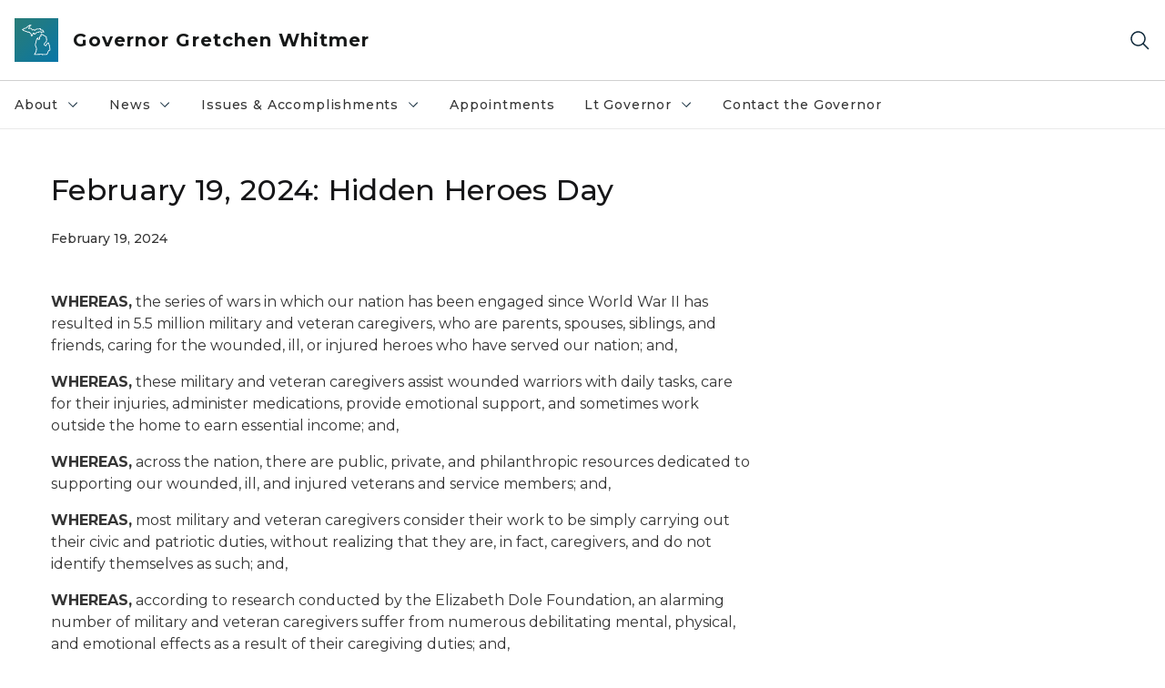

--- FILE ---
content_type: text/html; charset=utf-8
request_url: https://www.michigan.gov/whitmer/news/proclamations/2024/02/19/february-19-2024-hidden-heroes-day
body_size: 15870
content:



<!DOCTYPE html>
<!--[if lt IE 7]>      <html class="no-js lt-ie9 lt-ie8 lt-ie7"> <![endif]-->
<!--[if IE 7]>         <html class="no-js lt-ie9 lt-ie8"> <![endif]-->
<!--[if IE 8]>         <html class="no-js lt-ie9"> <![endif]-->
<!--[if gt IE 8]><!-->
<html class="no-js" lang="en">
<!--<![endif]-->
<head>
<link href="/whitmer/-/media/Base-Themes/Core-Libraries/styles/optimized-min.css?rev=0d5ba9d6f4d64dc58b0ec50ad1bb0b58&hash=16DA2B03DD07F9871BB92498124A2D7C" rel="stylesheet" /><link href="/whitmer/-/media/Base-Themes/Main-Theme/styles/optimized-min.css?rev=dd491b74890540928bec94fb7f92c1a6&hash=950B0E11910B40E8E4C4C32F2C9C8FDD" rel="stylesheet" /><link href="/whitmer/-/media/Themes/eMiCoreTheme/som-guidelines/styles/pre-optimized-min.css?rev=39f954cab04a4fd4ab37c3bf766a1370&hash=ADCFBF8E191F844774EFD284C5D18960" rel="stylesheet" /><link href="/whitmer/-/media/Themes/eMiCoreTheme/DataTables/Styles/optimized-min.css?rev=99f96bab3005400ea7c6c4472bdd5f11&hash=5D2FF23AE8D388051AEF1F8C82F9E798" rel="stylesheet" /><link href="/whitmer/-/media/Base-Themes/Slick-Carousel/styles/optimized-min.css?rev=9524f845a6664e6891d64d36f9961a6c&hash=AEB37518BB2073C75FF9A1A71217B17D" rel="stylesheet" /><link href="/whitmer/-/media/Themes/eMiCoreTheme/DateRangePicker/Styles/optimized-min.css?rev=2ef96215d9ef47f69da97c840a8917dd&hash=34399198030EAB3C9F743EB37F7FEC40" rel="stylesheet" /><link href="/whitmer/-/media/Themes/eMiCoreTheme/eMiCoreTheme/styles/pre-optimized-min.css?rev=4d1836aa208e4b49b392aeec14e1c97d&hash=AD821487A6B838B9F9E997CA9CE69CC1" rel="stylesheet" />    



    <title>February 19, 2024: Hidden Heroes Day</title>


<link rel="canonical" href="https://www.michigan.gov/whitmer/news/proclamations/2024/02/19/february-19-2024-hidden-heroes-day">



    <link href="/whitmer/-/media/Project/Websites/shared/Browser-Icon/favicon.ico?rev=2e0c4e282d1f41d7add652b27b58dd38&amp;hash=0D75D86F4B064E50582063E82AC5CC46" rel="shortcut icon" />


    

    <!--Custom eMich Metadata Rendering advanced Favicon from SXA Site Settings-->

    
            <link rel="apple-touch-icon" sizes="180x180" href="/whitmer/-/media/Project/Websites/shared/Browser-Icon/apple-touch-icon.png?rev=6ba8df484dcd48a7b322e75d818cc69d&hash=E1AFEE552408B99D8EE322F09452EE63" />
        
    
            <link rel="icon" type="image/png" sizes="32x32" href="/whitmer/-/media/Project/Websites/shared/Browser-Icon/favicon-32x32.png?rev=7022dacf2ef14b248b731f451c62a380&hash=58D616045B8C96D27A15782D93B3A8B0" />
        
    
            <link rel="icon" type="image/png" sizes="16x16" href="/whitmer/-/media/Project/Websites/shared/Browser-Icon/favicon-16x16.png?rev=7f7c62522a1646349d767d94fe24a637&hash=49C982E6565CAEBEEEEE44D049AC6480" />
        
    
            <link rel="manifest" href="/whitmer/-/media/Project/Websites/shared/Browser-Icon/site.webmanifest?rev=83ca428ef151478d8decb815e7217495&hash=74E8B8362A2995DDF1958043C0B4CAF7" />
        
    
            <link rel="mask-icon" href="/whitmer/-/media/Project/Websites/shared/Browser-Icon/safari-pinned-tab.svg?rev=51f3e40a77134fbbb2233ded33af6d5e&hash=43927F88B3E51C13B79EFD9EBD74AEC9" color="#277c78" />
        
    
            <meta name="msapplication-config" content="/whitmer/-/media/Project/Websites/shared/Browser-Icon/browserconfig.xml?rev=15a1c884ffca4409bb27fcec7eef109e&hash=1286BD75AB9B00FCD1AD8E1239F7E0F8" />
        
    
            <meta name="msapplication-TileColor" content="#277c78" />
        
    
            <meta name="theme-color" content="#ffffff" />
        


    

<!-- Coveo Metadata fields -->




	<meta name="site-name" content="Governor Gretchen Whitmer" />


<meta name="site-path" content="Whitmer" />
<meta name="site-logo" content="/whitmer/-/media/Images/Logos/governor.svg?rev=9516d68b9b934617b1874ba757342cdd&hash=AA2F1D848002925A8DDFDDE0BA292411" />


<meta name="site-agency" content="EOG" />
<meta name="site-agency-name" content="Governor Gretchen Whitmer" />
<meta name="item-type" content="News Detail" />
<meta name="grouped-item-type" content="Articles" />
<meta name="site-hierarchy" content="Executive Office of the Governor|Governor Gretchen Whitmer" />
<meta name="sxa-tags" content="Governor" />
<meta name="page-summary" content="" />
<meta name="page-template" content="News Detail" />
<meta name="page-image" content="" />
<meta name="page-hasformcomponent" content="false" />
<meta name="robots" content="" />
<meta name="page-breadcrumb" content="Whitmer|News|Proclamations|February 19 2024 Hidden Heroes Day" />




<meta name="datePublished" content="02/19/2024 12:00:00" />
<meta name="dateModified" content="02/07/2024 17:19:02" />
<meta name="author-fullname" content="" />
<meta name="author-title" content="" />
<meta name="author-email" content="" />
<meta name="author-phone" content="" />
<meta name="author-twitter" content="" />
<meta name="mediacontact-fullname" content="" />
<meta name="mediacontact-title" content="" />
<meta name="mediacontact-email" content="" />
<meta name="mediacontact-phone" content="" />
<meta name="mediacontact-twitter" content="" />



<!-- end Coveo Metadata fields -->



<meta property="og:image"  content="https://www.michigan.gov/whitmer/-/media/Project/Websites/SOM/Images/Global-SOM/Michigangov-OG-Image.png?rev=04d34972184442b1bd24b5efb46cd150&amp;hash=0235F4FAF19678E6E43C4472A787678F"><meta property="og:title"  content="February 19, 2024: Hidden Heroes Day"><meta property="og:url"  content="https://www.michigan.gov/whitmer/news/proclamations/2024/02/19/february-19-2024-hidden-heroes-day">







<meta property="twitter:title"  content="February 19, 2024: Hidden Heroes Day"><meta property="twitter:card"  content="summary_large_image">

    <meta name="viewport" content="width=device-width, initial-scale=1" />


    


<!-- Google Tag Manager -->
<script>(function(w,d,s,l,i){w[l]=w[l]||[];w[l].push({'gtm.start':
new Date().getTime(),event:'gtm.js'});var f=d.getElementsByTagName(s)[0],
j=d.createElement(s),dl=l!='dataLayer'?'&l='+l:'';j.async=true;j.src=
'https://www.googletagmanager.com/gtm.js?id='+i+dl;f.parentNode.insertBefore(j,f);
})(window,document,'script','dataLayer','GTM-WTW7M9');</script>
<!-- End Google Tag Manager -->


    





    




    <script type="application/ld+json">
             {"@context":"https://schema.org","@type":"NewsArticle","name":"February 19, 2024: Hidden Heroes Day","url":"https://www.michigan.gov/whitmer/news/proclamations/2024/02/19/february-19-2024-hidden-heroes-day","datePublished":"2024-02-19","headline":"February 19, 2024: Hidden Heroes Day","inLanguage":"en-US"}
    </script>

</head>
<body class="news-detail default-device bodyclass">
    



    


<!-- Google Tag Manager (noscript) -->
<noscript><iframe src='https://www.googletagmanager.com/ns.html?id=GTM-WTW7M9'
height="0" width="0" style="display:none;visibility:hidden" title="Google Tag Manager"></iframe></noscript>
<!-- End Google Tag Manager (noscript) -->

    
<!-- #wrapper -->

<div id="wrapper">
    <a class="sr-only sr-only-focusable jump-to-id header__skip" href="#pagebody" data-target-id="main"><span class="skip-main">Skip to main content</span></a>
    <!-- #header -->
    <header>
        <div id="header" class="">
            



<div class="component content component__section main-width">
    <div class="component-content">
<div class="print-only">
  <div class="container">
    <div class="row text-center">
      <div class="col-12">
        <!-- Get Url for mobile page logo -->
       
          
              
       
          
              
               <img class="header-logo" src="/whitmer/-/media/Project/Websites/shared/Site-Logos/MichiganGlobal-logo-Icon.svg?rev=e29162c06c174283bdf2106d78d932ac&hash=1547119620A28257250BB344B9685A05" alt="Michigan Header Logo" /> 
             
    
      </div>
      <div class="col-12">
        <!-- Get Site Name -->
        <div class="section-title mb-0">Governor Whitmer</div>
      </div>
    </div>
  </div>
</div><div class="navbar"><div class="navbar-brand pl-1">

<a  href="/whitmer" class="navbar-brand-img">

    
            <img class="header-logo-img" src="/whitmer/-/media/Project/Websites/shared/Site-Logos/MichiganGlobal-logo-Icon.svg?rev=e29162c06c174283bdf2106d78d932ac&hash=1547119620A28257250BB344B9685A05" alt="Michigan Header Logo" /> 
        
    

    
    
            <img class="header-logo" src="/whitmer/-/media/Project/Websites/shared/Site-Logos/MichiganGlobal-logo-Icon.svg?rev=e29162c06c174283bdf2106d78d932ac&hash=1547119620A28257250BB344B9685A05" alt="Michigan Header Logo" /> 
        
    
</a>

<a  href="/whitmer" class="navbar-brand-title">
<div class="header__section-title">Governor Gretchen Whitmer</div>
</a>
</div><div class="action-bar">
<button class="header__section-search-wrapper" aria-label="Search">
    <span class="header__section-search-icon" aria-hidden="true"></span>
</button>
 <button class="navigation-toggle-header" type="button" aria-label="Open Main Menu" aria-expanded="false" id="mobileMenuButton" aria-controls="mobileMenuContent">
    <span class="navigation-toggle-header-icon"></span>
 </button>
</div></div>    </div>
</div>



    <section class="component component-wrapper">
            <div class="container-fluid">
<div class="row">    <div class="component navigation col-12 d-none d-md-block navigation-main navigation-main-vertical">
        <div class="component-content">
<nav id="menuA" aria-label="Main menu" class="headerMain-menu main-width">
    <div class="menu-a">
        <div class="main-nav">
            <ul class="clearfix nav main-menu">
                                <li class="level1 rel-level1 nav-item">
                                    <div class="navigation-title field-navigation-title" data-id="#meganav_e374d2cf946a4bf7adb0cdbd1b86ba5a">
                                        <button type="button" tabindex="0" data-index="0" class="not-link nav-link w-100 lv1-item_0" aria-expanded="false">
                                            About
                                            <span class="header-caret"></span>
                                        </button>
                                    </div>
                                </li>
                                <li class="level1 rel-level1 nav-item">
                                    <div class="navigation-title field-navigation-title" data-id="#meganav_2782fafcffe84187b106a05641204fba">
                                        <button type="button" tabindex="0" data-index="1" class="not-link nav-link w-100 lv1-item_1" aria-expanded="false">
                                            News
                                            <span class="header-caret"></span>
                                        </button>
                                    </div>
                                </li>
                                <li class="level1 rel-level1 nav-item">
                                    <div class="navigation-title field-navigation-title" data-id="#meganav_909e138b0d3d4b9193660882c180658a">
                                        <button type="button" tabindex="0" data-index="2" class="not-link nav-link w-100 lv1-item_2" aria-expanded="false">
                                            Issues &amp; Accomplishments
                                            <span class="header-caret"></span>
                                        </button>
                                    </div>
                                </li>
                                <li class="level1 rel-level1 nav-item">
                                    <div class="navigation-title field-navigation-title">
                                        <a href="/whitmer/appointments" target="_self" data-index="3" class="nav-link lv1-item_3">
                                            Appointments
                                        </a>
                                    </div>
                                </li>
                                <li class="level1 rel-level1 nav-item">
                                    <div class="navigation-title field-navigation-title" data-id="#meganav_b48f24797eb64c07a8812f20cdf93788">
                                        <button type="button" tabindex="0" data-index="4" class="not-link nav-link w-100 lv1-item_4" aria-expanded="false">
                                            Lt Governor
                                            <span class="header-caret"></span>
                                        </button>
                                    </div>
                                </li>
                                <li class="level1 rel-level1 nav-item">
                                    <div class="navigation-title field-navigation-title">
                                        <a href="/whitmer/contact" target="_self" data-index="5" class="nav-link lv1-item_5">
                                            Contact the Governor
                                        </a>
                                    </div>
                                </li>

            </ul>
        </div>
    </div>
</nav>

        <div class="megamenu main-nav" id="meganav_e374d2cf946a4bf7adb0cdbd1b86ba5a">
            <div class="container-fluid content-width px-0">
                <div class="row no-gutters">
                    <div class="col-12 col-md-5 second-level">
                        <div class="row no-gutters">
                            <div class="col-12">
                                <div class="second-level-title h1 ml-1 mb-1">About</div>
                                <a class="second-level-link ml-1" href="/whitmer/about">
                                    Go to About
                                    <span class="header-caret-next"></span>
                                </a>
                                <ul class="nav flex-column mt-1">
                                            <li class="nav-item">
                                                        <a href="/whitmer/about/gov" data-index="0" class="nav-link lv2-0" target="_self">
                                                            About the Governor
                                                        </a>
                                            </li>
                                            <li class="nav-item">
                                                        <a href="/whitmer/ltgov" data-index="1" class="nav-link lv2-1 lv2-last" target="_self">
                                                            About the Lt Governor
                                                        </a>
                                            </li>

                                </ul>
                            </div>
                        </div>
                    </div>
                    <div class="col-12 col-md-7 main-nav third-level active default"></div>
                        <div class="col-12 col-md-7 main-nav third-level" id="subnav_7875499f82f140ee90a8e8c8497b6c72">
                            <div class="row no-gutters">
                                <div class="col-12 col-md-8">
                                <div class="third-level-title h1 ml-1 mb-1">About the Governor</div>
                                <a class="third-level-link ml-1" href="/whitmer/about/gov" target="_self">
                                    Go to About the Governor
                                    <span class="header-caret-next"></span>
                                </a>
                                    <p class="ml-1 nav-text">
                                        Governor Gretchen Whitmer is a lifelong Michigander.&#160; She is a lawyer, an educator, former prosecutor, State Representative and Senator.&#160; She was the first woman to lead a Senate caucus. But the most important title she boasts is MOM. Inspired by her family, she’s devoted her life to building a stronger Michigan for everyone.&#160;&#160;
                                    </p>
                                </div>
                            </div>
                        </div>
                        <div class="col-12 col-md-7 main-nav third-level" id="subnav_7e4f7408c69b434d94040729ea181503">
                            <div class="row no-gutters">
                                <div class="col-12 col-md-8">
                                <div class="third-level-title h1 ml-1 mb-1">About the Lt Governor</div>
                                <a class="third-level-link ml-1" href="/whitmer/ltgov" target="_self">
                                    Go to About the Lt Governor
                                    <span class="header-caret-next"></span>
                                </a>
                                    <p class="ml-1 nav-text">
                                        
                                    </p>
                                </div>
                            </div>
                        </div>
                </div>
            </div>
        </div>
        <div class="megamenu main-nav" id="meganav_2782fafcffe84187b106a05641204fba">
            <div class="container-fluid content-width px-0">
                <div class="row no-gutters">
                    <div class="col-12 col-md-5 second-level">
                        <div class="row no-gutters">
                            <div class="col-12">
                                <div class="second-level-title h1 ml-1 mb-1">News</div>
                                <a class="second-level-link ml-1" href="/whitmer/news">
                                    Go to News
                                    <span class="header-caret-next"></span>
                                </a>
                                <ul class="nav flex-column mt-1">
                                            <li class="nav-item">
                                                        <a href="/whitmer/news/press-releases" data-index="0" class="nav-link lv2-0" target="_self">
                                                            Press Releases
                                                        </a>
                                            </li>
                                            <li class="nav-item">
                                                        <a href="/whitmer/news/budget" data-index="1" class="nav-link lv2-1" target="_self">
                                                            Budget
                                                        </a>
                                            </li>
                                            <li class="nav-item">
                                                        <a href="/whitmer/news/state-orders-and-directives" data-index="2" class="nav-link lv2-2" target="_self">
                                                            State Orders and Directives
                                                        </a>
                                            </li>
                                            <li class="nav-item">
                                                        <a href="/whitmer/news/flag-honors" data-index="3" class="nav-link lv2-3" target="_self">
                                                            Flag Honors
                                                        </a>
                                            </li>
                                            <li class="nav-item">
                                                        <button type="button" tabindex="0" data-index="4" class="not-link nav-link w-100 lv2-4 w-100" data-subnavid="#subnav_f2e267b0983b416e804194e68dcac0f1" data-linktarget="_self" aria-controls="subnav_f2e267b0983b416e804194e68dcac0f1" aria-expanded="false">
                                                            State of the State
                                                            <span class="header-caret-next"></span>
                                                        </button>
                                            </li>
                                            <li class="nav-item">
                                                        <a href="/whitmer/news/proclamations" data-index="5" class="nav-link lv2-5 lv2-last" target="_self">
                                                            Proclamations
                                                        </a>
                                            </li>

                                </ul>
                            </div>
                        </div>
                    </div>
                    <div class="col-12 col-md-7 main-nav third-level active default"></div>
                        <div class="col-12 col-md-7 main-nav third-level" id="subnav_dbe1f4255dd1462681eac19119dbc337">
                            <div class="row no-gutters">
                                <div class="col-12 col-md-8">
                                <div class="third-level-title h1 ml-1 mb-1">Press Releases</div>
                                <a class="third-level-link ml-1" href="/whitmer/news/press-releases" target="_self">
                                    Go to Press Releases
                                    <span class="header-caret-next"></span>
                                </a>
                                    <p class="ml-1 nav-text">
                                        Press Releases
                                    </p>
                                </div>
                            </div>
                        </div>
                        <div class="col-12 col-md-7 main-nav third-level" id="subnav_ca018917a5244ee7b0faf4e15255e792">
                            <div class="row no-gutters">
                                <div class="col-12 col-md-8">
                                <div class="third-level-title h1 ml-1 mb-1">Budget</div>
                                <a class="third-level-link ml-1" href="/whitmer/news/budget" target="_self">
                                    Go to Budget
                                    <span class="header-caret-next"></span>
                                </a>
                                    <p class="ml-1 nav-text">
                                        Budget
                                    </p>
                                </div>
                            </div>
                        </div>
                        <div class="col-12 col-md-7 main-nav third-level" id="subnav_43f87b231e6b407d868af04b024fddba">
                            <div class="row no-gutters">
                                <div class="col-12 col-md-8">
                                <div class="third-level-title h1 ml-1 mb-1">State Orders and Directives</div>
                                <a class="third-level-link ml-1" href="/whitmer/news/state-orders-and-directives" target="_self">
                                    Go to State Orders and Directives
                                    <span class="header-caret-next"></span>
                                </a>
                                    <p class="ml-1 nav-text">
                                        State Orders and Directives
                                    </p>
                                </div>
                            </div>
                        </div>
                        <div class="col-12 col-md-7 main-nav third-level" id="subnav_550c602766a84c5f9dfe56d4e1bb17ac">
                            <div class="row no-gutters">
                                <div class="col-12 col-md-8">
                                <div class="third-level-title h1 ml-1 mb-1">Flag Honors</div>
                                <a class="third-level-link ml-1" href="/whitmer/news/flag-honors" target="_self">
                                    Go to Flag Honors
                                    <span class="header-caret-next"></span>
                                </a>
                                    <p class="ml-1 nav-text">
                                        
                                    </p>
                                </div>
                            </div>
                        </div>
                        <div class="col-12 col-md-7 main-nav third-level" id="subnav_f2e267b0983b416e804194e68dcac0f1">
                            <div class="row no-gutters">
                                <div class="col-12 col-md-8">
                                <div class="third-level-title h1 ml-1 mb-1">State of the State</div>
                                <a class="third-level-link ml-1" href="/whitmer/news/state-of-the-state" target="_self">
                                    Go to State of the State
                                    <span class="header-caret-next"></span>
                                </a>
                                    <p class="ml-1 nav-text">
                                        
                                    </p>
                                    <ul class="nav flex-column mt-1">
                                                <li class="nav-item">
                                                        <a href="/whitmer/news/state-of-the-state/2026-state-of-the-state" data-index="0" class="nav-link lv3-0" target="_self">
                                                            2026 State of the State
                                                        </a>
                                                </li>
                                                <li class="nav-item">
                                                        <a href="/whitmer/news/state-of-the-state/2025-state-of-the-state" data-index="1" class="nav-link lv3-1" target="_self">
                                                            2025 State of the State
                                                        </a>
                                                </li>
                                                <li class="nav-item">
                                                        <a href="/whitmer/news/state-of-the-state/2024-state-of-the-state" data-index="2" class="nav-link lv3-2" target="_self">
                                                            2024 State of the State
                                                        </a>
                                                </li>
                                                <li class="nav-item">
                                                        <a href="/whitmer/news/state-of-the-state/2023" data-index="3" class="nav-link lv3-3" target="_self">
                                                            2023 State of the State
                                                        </a>
                                                </li>
                                                <li class="nav-item">
                                                        <a href="/whitmer/news/state-of-the-state/2022" data-index="4" class="nav-link lv3-4" target="_self">
                                                            2022 State of the State
                                                        </a>
                                                </li>
                                                <li class="nav-item">
                                                        <a href="/whitmer/news/state-of-the-state/2021" data-index="5" class="nav-link lv3-5" target="_self">
                                                            2021 State of the State
                                                        </a>
                                                </li>
                                                <li class="nav-item">
                                                        <a href="/whitmer/news/state-of-the-state/2020" data-index="6" class="nav-link lv3-6" target="_self">
                                                            2020 State of the State
                                                        </a>
                                                </li>
                                                <li class="nav-item">
                                                        <a href="/whitmer/news/state-of-the-state/2019" data-index="7" class="nav-link lv3-7 lv3-last" target="_self">
                                                            2019 State of the State
                                                        </a>
                                                </li>

                                    </ul>
                                </div>
                            </div>
                        </div>
                        <div class="col-12 col-md-7 main-nav third-level" id="subnav_a93f24aabcab46e19700bce0fbfa56f1">
                            <div class="row no-gutters">
                                <div class="col-12 col-md-8">
                                <div class="third-level-title h1 ml-1 mb-1">Proclamations</div>
                                <a class="third-level-link ml-1" href="/whitmer/news/proclamations" target="_self">
                                    Go to Proclamations
                                    <span class="header-caret-next"></span>
                                </a>
                                    <p class="ml-1 nav-text">
                                        Proclamations
                                    </p>
                                </div>
                            </div>
                        </div>
                </div>
            </div>
        </div>
        <div class="megamenu main-nav" id="meganav_909e138b0d3d4b9193660882c180658a">
            <div class="container-fluid content-width px-0">
                <div class="row no-gutters">
                    <div class="col-12 col-md-5 second-level">
                        <div class="row no-gutters">
                            <div class="col-12">
                                <div class="second-level-title h1 ml-1 mb-1">Issues &amp; Accomplishments</div>
                                <a class="second-level-link ml-1" href="/whitmer/issues">
                                    Go to Issues &amp; Accomplishments
                                    <span class="header-caret-next"></span>
                                </a>
                                <ul class="nav flex-column mt-1">
                                            <li class="nav-item">
                                                        <a href="/whitmer/issues/accomplishments" data-index="0" class="nav-link lv2-0" target="_self">
                                                            Accomplishments
                                                        </a>
                                            </li>
                                            <li class="nav-item">
                                                        <button type="button" tabindex="0" data-index="1" class="not-link nav-link w-100 lv2-1 w-100" data-subnavid="#subnav_4fcaa3e8f8c34f4b969eef45f40fc85a" data-linktarget="_self" aria-controls="subnav_4fcaa3e8f8c34f4b969eef45f40fc85a" aria-expanded="false">
                                                            Michigan Infrastructure Office
                                                            <span class="header-caret-next"></span>
                                                        </button>
                                            </li>
                                            <li class="nav-item">
                                                        <a href="/whitmer/issues/sunshine" data-index="2" class="nav-link lv2-2" target="_self">
                                                            Sunshine
                                                        </a>
                                            </li>
                                            <li class="nav-item">
                                                        <a href="https://www.michigan.gov/som/government/branches-of-government/tribal-government" data-index="3" class="nav-link lv2-3 lv2-last" target="_blank">
                                                            Tribal Affairs
                                                        </a>
                                            </li>

                                </ul>
                            </div>
                        </div>
                    </div>
                    <div class="col-12 col-md-7 main-nav third-level active default"></div>
                        <div class="col-12 col-md-7 main-nav third-level" id="subnav_88463a54c63b463487026574a28dec00">
                            <div class="row no-gutters">
                                <div class="col-12 col-md-8">
                                <div class="third-level-title h1 ml-1 mb-1">Accomplishments</div>
                                <a class="third-level-link ml-1" href="/whitmer/issues/accomplishments" target="_self">
                                    Go to Accomplishments
                                    <span class="header-caret-next"></span>
                                </a>
                                    <p class="ml-1 nav-text">
                                        Accomplishments
                                    </p>
                                </div>
                            </div>
                        </div>
                        <div class="col-12 col-md-7 main-nav third-level" id="subnav_4fcaa3e8f8c34f4b969eef45f40fc85a">
                            <div class="row no-gutters">
                                <div class="col-12 col-md-8">
                                <div class="third-level-title h1 ml-1 mb-1">Michigan Infrastructure Office</div>
                                <a class="third-level-link ml-1" href="/whitmer/issues/michigan-infrastructure-office" target="_self">
                                    Go to Michigan Infrastructure Office
                                    <span class="header-caret-next"></span>
                                </a>
                                    <p class="ml-1 nav-text">
                                        
                                    </p>
                                    <ul class="nav flex-column mt-1">
                                                <li class="nav-item">
                                                        <a href="/whitmer/issues/michigan-infrastructure-office/elective-pay" data-index="0" class="nav-link lv3-0" target="_self">
                                                            Elective Pay (Direct Pay)
                                                        </a>
                                                </li>
                                                <li class="nav-item">
                                                        <a href="/whitmer/issues/michigan-infrastructure-office/make-it-in-michigan-competitiveness-fund" data-index="1" class="nav-link lv3-1" target="_self">
                                                            Make It in Michigan Competitiveness Fund
                                                        </a>
                                                </li>
                                                <li class="nav-item">
                                                        <a href="/whitmer/issues/michigan-infrastructure-office/michigan-infrastructure-in-action" data-index="2" class="nav-link lv3-2" target="_self">
                                                            Michigan Infrastructure in Action
                                                        </a>
                                                </li>
                                                <li class="nav-item">
                                                        <a href="/whitmer/issues/michigan-infrastructure-office/michigan-infrastructure-projects" data-index="3" class="nav-link lv3-3" target="_self">
                                                            Michigan Infrastructure Projects
                                                        </a>
                                                </li>
                                                <li class="nav-item">
                                                        <a href="/whitmer/issues/michigan-infrastructure-office/michigan-infrastructure-technical-assistance-center" data-index="4" class="nav-link lv3-4" target="_self">
                                                            MIO Technical Assistance Center
                                                        </a>
                                                </li>
                                                <li class="nav-item">
                                                        <a href="/whitmer/issues/michigan-infrastructure-office/mio-gallery" data-index="5" class="nav-link lv3-5" target="_self">
                                                            Michigan Infrastructure Office Photo Gallery
                                                        </a>
                                                </li>
                                                <li class="nav-item">
                                                        <a href="/whitmer/issues/michigan-infrastructure-office/mio-press-release" data-index="6" class="nav-link lv3-6 lv3-last" target="_self">
                                                            MIO Press Releases
                                                        </a>
                                                </li>

                                    </ul>
                                </div>
                            </div>
                        </div>
                        <div class="col-12 col-md-7 main-nav third-level" id="subnav_f82ac95ec0be462e8a44c5947e8da0d1">
                            <div class="row no-gutters">
                                <div class="col-12 col-md-8">
                                <div class="third-level-title h1 ml-1 mb-1">Sunshine</div>
                                <a class="third-level-link ml-1" href="/whitmer/issues/sunshine" target="_self">
                                    Go to Sunshine
                                    <span class="header-caret-next"></span>
                                </a>
                                    <p class="ml-1 nav-text">
                                        Sunshine
                                    </p>
                                </div>
                            </div>
                        </div>
                        <div class="col-12 col-md-7 main-nav third-level" id="subnav_2bc1b26ab0524ca6b10beb7dbc80faf6">
                            <div class="row no-gutters">
                                <div class="col-12 col-md-8">
                                <div class="third-level-title h1 ml-1 mb-1">Tribal Affairs</div>
                                <a class="third-level-link ml-1" href="https://www.michigan.gov/som/government/branches-of-government/tribal-government" target="_blank">
                                    Go to Tribal Affairs
                                    <span class="header-caret-next"></span>
                                </a>
                                    <p class="ml-1 nav-text">
                                        
                                    </p>
                                </div>
                            </div>
                        </div>
                </div>
            </div>
        </div>
        <div class="megamenu main-nav" id="meganav_4d1c8ab61f184032be7fd74001a09c9d">
            <div class="container-fluid content-width px-0">
                <div class="row no-gutters">
                    <div class="col-12 col-md-5 second-level">
                        <div class="row no-gutters">
                            <div class="col-12">
                                <div class="second-level-title h1 ml-1 mb-1">Appointments</div>
                                <a class="second-level-link ml-1" href="/whitmer/appointments">
                                    Go to Appointments
                                    <span class="header-caret-next"></span>
                                </a>
                                <ul class="nav flex-column mt-1">

                                </ul>
                            </div>
                        </div>
                    </div>
                    <div class="col-12 col-md-7 main-nav third-level active default"></div>
                </div>
            </div>
        </div>
        <div class="megamenu main-nav" id="meganav_b48f24797eb64c07a8812f20cdf93788">
            <div class="container-fluid content-width px-0">
                <div class="row no-gutters">
                    <div class="col-12 col-md-5 second-level">
                        <div class="row no-gutters">
                            <div class="col-12">
                                <div class="second-level-title h1 ml-1 mb-1">Lt Governor</div>
                                <a class="second-level-link ml-1" href="/whitmer/ltgov">
                                    Go to Lt Governor
                                    <span class="header-caret-next"></span>
                                </a>
                                <ul class="nav flex-column mt-1">
                                            <li class="nav-item">
                                                        <a href="/whitmer/ltgov/mi-first-vote" data-index="0" class="nav-link lv2-0" target="_self">
                                                            MI First Vote
                                                        </a>
                                            </li>
                                            <li class="nav-item">
                                                        <button type="button" tabindex="0" data-index="1" class="not-link nav-link w-100 lv2-1 lv2-last" data-subnavid="#subnav_359bc850432540608b68e090fe4d66b5" data-linktarget="_self" aria-controls="subnav_359bc850432540608b68e090fe4d66b5" aria-expanded="false">
                                                            Thriving Cities
                                                            <span class="header-caret-next"></span>
                                                        </button>
                                            </li>

                                </ul>
                            </div>
                        </div>
                    </div>
                    <div class="col-12 col-md-7 main-nav third-level active default"></div>
                        <div class="col-12 col-md-7 main-nav third-level" id="subnav_279d6cb9237f4c01b8eadd3656a5071b">
                            <div class="row no-gutters">
                                <div class="col-12 col-md-8">
                                <div class="third-level-title h1 ml-1 mb-1">MI First Vote</div>
                                <a class="third-level-link ml-1" href="/whitmer/ltgov/mi-first-vote" target="_self">
                                    Go to MI First Vote
                                    <span class="header-caret-next"></span>
                                </a>
                                    <p class="ml-1 nav-text">
                                        
                                    </p>
                                </div>
                            </div>
                        </div>
                        <div class="col-12 col-md-7 main-nav third-level" id="subnav_359bc850432540608b68e090fe4d66b5">
                            <div class="row no-gutters">
                                <div class="col-12 col-md-8">
                                <div class="third-level-title h1 ml-1 mb-1">Thriving Cities</div>
                                <a class="third-level-link ml-1" href="/whitmer/ltgov/thriving-cities" target="_self">
                                    Go to Thriving Cities
                                    <span class="header-caret-next"></span>
                                </a>
                                    <p class="ml-1 nav-text">
                                        Thriving Cities Tour
                                    </p>
                                    <ul class="nav flex-column mt-1">
                                                <li class="nav-item">
                                                        <a href="/whitmer/ltgov/thriving-cities/ann-arbor" data-index="0" class="nav-link lv3-0" target="_self">
                                                            Ann Arbor
                                                        </a>
                                                </li>
                                                <li class="nav-item">
                                                        <a href="/whitmer/ltgov/thriving-cities/battle-creek" data-index="1" class="nav-link lv3-1" target="_self">
                                                            Battle Creek
                                                        </a>
                                                </li>
                                                <li class="nav-item">
                                                        <a href="/whitmer/ltgov/thriving-cities/bay-city" data-index="2" class="nav-link lv3-2" target="_self">
                                                            Bay City
                                                        </a>
                                                </li>
                                                <li class="nav-item">
                                                        <a href="/whitmer/ltgov/thriving-cities/benton-harbor" data-index="3" class="nav-link lv3-3" target="_self">
                                                            Benton Harbor
                                                        </a>
                                                </li>
                                                <li class="nav-item">
                                                        <a href="/whitmer/ltgov/thriving-cities/dearborn" data-index="4" class="nav-link lv3-4" target="_self">
                                                            Dearborn
                                                        </a>
                                                </li>
                                                <li class="nav-item">
                                                        <a href="/whitmer/ltgov/thriving-cities/detroit" data-index="5" class="nav-link lv3-5" target="_self">
                                                            Detroit
                                                        </a>
                                                </li>
                                                <li class="nav-item">
                                                        <a href="/whitmer/ltgov/thriving-cities/flint" data-index="6" class="nav-link lv3-6" target="_self">
                                                            Flint
                                                        </a>
                                                </li>
                                                <li class="nav-item">
                                                        <a href="/whitmer/ltgov/thriving-cities/grand-rapids" data-index="7" class="nav-link lv3-7" target="_self">
                                                            Grand Rapids
                                                        </a>
                                                </li>
                                                <li class="nav-item">
                                                        <a href="/whitmer/ltgov/thriving-cities/inkster" data-index="8" class="nav-link lv3-8" target="_self">
                                                            Inkster
                                                        </a>
                                                </li>
                                                <li class="nav-item">
                                                        <a href="/whitmer/ltgov/thriving-cities/jackson" data-index="9" class="nav-link lv3-9" target="_self">
                                                            Jackson
                                                        </a>
                                                </li>
                                                <li class="nav-item">
                                                        <a href="/whitmer/ltgov/thriving-cities/kalamazoo" data-index="10" class="nav-link lv3-10" target="_self">
                                                            Kalamazoo
                                                        </a>
                                                </li>
                                                <li class="nav-item">
                                                        <a href="/whitmer/ltgov/thriving-cities/lansing" data-index="11" class="nav-link lv3-11" target="_self">
                                                            Lansing
                                                        </a>
                                                </li>
                                                <li class="nav-item">
                                                        <a href="/whitmer/ltgov/thriving-cities/marquette" data-index="12" class="nav-link lv3-12" target="_self">
                                                            Marquette
                                                        </a>
                                                </li>
                                                <li class="nav-item">
                                                        <a href="/whitmer/ltgov/thriving-cities/muskegon" data-index="13" class="nav-link lv3-13" target="_self">
                                                            Muskegon
                                                        </a>
                                                </li>
                                                <li class="nav-item">
                                                        <a href="/whitmer/ltgov/thriving-cities/pontiac" data-index="14" class="nav-link lv3-14" target="_self">
                                                            Pontiac
                                                        </a>
                                                </li>
                                                <li class="nav-item">
                                                        <a href="/whitmer/ltgov/thriving-cities/saginaw" data-index="15" class="nav-link lv3-15" target="_self">
                                                            Saginaw
                                                        </a>
                                                </li>
                                                <li class="nav-item">
                                                        <a href="/whitmer/ltgov/thriving-cities/southfield" data-index="16" class="nav-link lv3-16" target="_self">
                                                            Southfield
                                                        </a>
                                                </li>
                                                <li class="nav-item">
                                                        <a href="/whitmer/ltgov/thriving-cities/warren" data-index="17" class="nav-link lv3-17" target="_self">
                                                            Warren
                                                        </a>
                                                </li>
                                                <li class="nav-item">
                                                        <a href="/whitmer/ltgov/thriving-cities/ypsilanti" data-index="18" class="nav-link lv3-18 lv3-last" target="_self">
                                                            Ypsilanti
                                                        </a>
                                                </li>

                                    </ul>
                                </div>
                            </div>
                        </div>
                </div>
            </div>
        </div>
        <div class="megamenu main-nav" id="meganav_46ad38a303f74fc6b6e4d2dea088564a">
            <div class="container-fluid content-width px-0">
                <div class="row no-gutters">
                    <div class="col-12 col-md-5 second-level">
                        <div class="row no-gutters">
                            <div class="col-12">
                                <div class="second-level-title h1 ml-1 mb-1">Contact the Governor</div>
                                <a class="second-level-link ml-1" href="/whitmer/contact">
                                    Go to Contact the Governor
                                    <span class="header-caret-next"></span>
                                </a>
                                <ul class="nav flex-column mt-1">

                                </ul>
                            </div>
                        </div>
                    </div>
                    <div class="col-12 col-md-7 main-nav third-level active default"></div>
                </div>
            </div>
        </div>

        </div>
    </div>

<div class="component navigation-toggle col-12" data-properties="{&quot;easing&quot;:&quot;swing&quot;,&quot;speed&quot;:500,&quot;expandOnHover&quot;:false,&quot;expandedByDefault&quot;:false}">
    <div class="component-content">
        <div class="toggle-content clearfix">
            <div class="navigation-toggle-content" id="mobileMenuContent">
                <div class="row">    <div class="component navigation col-12">
        <div class="component-content">
<nav id="menuAmobile" aria-label="Main menu mobile" class="headerMain-menu">
    <div class="menu-a">
        <div class="mobile-nav">
            <ul class="clearfix nav main-menu">
                            <li class="level1 rel-level1 nav-item">
                                    <div class="navigation-title field-navigation-title" data-id="#m_meganav_e374d2cf946a4bf7adb0cdbd1b86ba5a">
                                            <button type="button" tabindex="0" class="nav-link not-active lv1-0" id="m_meganav_e374d2cf946a4bf7adb0cdbd1b86ba5a_link">
                                                About
                                                <span class="header-caret"></span>
                                            </button>
                                    </div>
                            </li>
                            <li class="level1 rel-level1 nav-item">
                                    <div class="navigation-title field-navigation-title" data-id="#m_meganav_2782fafcffe84187b106a05641204fba">
                                            <button type="button" tabindex="0" class="nav-link not-active lv1-1" id="m_meganav_2782fafcffe84187b106a05641204fba_link">
                                                News
                                                <span class="header-caret"></span>
                                            </button>
                                    </div>
                            </li>
                            <li class="level1 rel-level1 nav-item">
                                    <div class="navigation-title field-navigation-title" data-id="#m_meganav_909e138b0d3d4b9193660882c180658a">
                                            <button type="button" tabindex="0" class="nav-link not-active lv1-2" id="m_meganav_909e138b0d3d4b9193660882c180658a_link">
                                                Issues &amp; Accomplishments
                                                <span class="header-caret"></span>
                                            </button>
                                    </div>
                            </li>
                            <li class="level1 rel-level1 nav-item">
                                    <div class="navigation-title field-navigation-title">
                                            <a class="nav-link lv1-3" href="/whitmer/appointments">
                                                Appointments
                                            </a>
                                    </div>
                            </li>
                            <li class="level1 rel-level1 nav-item">
                                    <div class="navigation-title field-navigation-title" data-id="#m_meganav_b48f24797eb64c07a8812f20cdf93788">
                                            <button type="button" tabindex="0" class="nav-link not-active lv1-4" id="m_meganav_b48f24797eb64c07a8812f20cdf93788_link">
                                                Lt Governor
                                                <span class="header-caret"></span>
                                            </button>
                                    </div>
                            </li>
                            <li class="level1 rel-level1 nav-item">
                                    <div class="navigation-title field-navigation-title">
                                            <a class="nav-link lv1-5 mobile-lv1-last" href="/whitmer/contact">
                                                Contact the Governor
                                            </a>
                                    </div>
                            </li>

            </ul>
        </div>
    </div>
</nav>

<nav class="mobile-nav mobile-nav-lv2 main-width" aria-label="Main menu mobile — lvl 2">
    <div class="menu-a">
            <div class="megamenu mobile-nav" id="m_meganav_e374d2cf946a4bf7adb0cdbd1b86ba5a">
                <div class="container-fluid px-0">
                    <div class="row no-gutters">
                        <div class="col-12 second-level">
                            <div class="row no-gutters">
                                <div class="col-12">
                                    <a class="nav-link second-level-back not-active" href="#"><span class="header-caret-back"></span>Back</a>
                                    <a href="/whitmer/about" class="nav-link second-level-title h3 ml-1 text-primary d-block">
                                        About
                                    </a>
                                    <ul class="nav flex-column mt-1">
                                                <li class="nav-item">
                                                            <a href="/whitmer/about/gov" class="nav-link">
                                                                About the Governor
                                                            </a>
                                                </li>
                                                <li class="nav-item">
                                                            <a href="/whitmer/ltgov" class="nav-link mobile-lv2-last">
                                                                About the Lt Governor
                                                            </a>
                                                </li>

                                    </ul>
                                </div>
                            </div>
                        </div>
                            <div class="col-12 mobile-nav third-level" id="m_subnav_7875499f82f140ee90a8e8c8497b6c72">
                                <div class="row no-gutters">
                                    <div class="col-12">
                                        <a class="nav-link third-level-back not-active" href="#"><span class="header-caret-back"></span>Back</a>
                                        <a class="nav-link third-level-title h3 ml-1 text-primary d-block" href="/whitmer/about/gov">
                                            About the Governor
                                        </a>
                                    </div>
                                </div>
                            </div>
                            <div class="col-12 mobile-nav third-level" id="m_subnav_7e4f7408c69b434d94040729ea181503">
                                <div class="row no-gutters">
                                    <div class="col-12">
                                        <a class="nav-link third-level-back not-active" href="#"><span class="header-caret-back"></span>Back</a>
                                        <a class="nav-link third-level-title h3 ml-1 text-primary d-block" href="/whitmer/ltgov">
                                            About the Lt Governor
                                        </a>
                                    </div>
                                </div>
                            </div>
                    </div>
                </div>
            </div>
            <div class="megamenu mobile-nav" id="m_meganav_2782fafcffe84187b106a05641204fba">
                <div class="container-fluid px-0">
                    <div class="row no-gutters">
                        <div class="col-12 second-level">
                            <div class="row no-gutters">
                                <div class="col-12">
                                    <a class="nav-link second-level-back not-active" href="#"><span class="header-caret-back"></span>Back</a>
                                    <a href="/whitmer/news" class="nav-link second-level-title h3 ml-1 text-primary d-block">
                                        News
                                    </a>
                                    <ul class="nav flex-column mt-1">
                                                <li class="nav-item">
                                                            <a href="/whitmer/news/press-releases" class="nav-link">
                                                                Press Releases
                                                            </a>
                                                </li>
                                                <li class="nav-item">
                                                            <a href="/whitmer/news/budget" class="nav-link">
                                                                Budget
                                                            </a>
                                                </li>
                                                <li class="nav-item">
                                                            <a href="/whitmer/news/state-orders-and-directives" class="nav-link">
                                                                State Orders and Directives
                                                            </a>
                                                </li>
                                                <li class="nav-item">
                                                            <a href="/whitmer/news/flag-honors" class="nav-link">
                                                                Flag Honors
                                                            </a>
                                                </li>
                                                <li class="nav-item">
                                                            <button type="button" tabindex="0" class="nav-link not-active" id="m_subnav_f2e267b0983b416e804194e68dcac0f1_link" data-subnavid="#m_subnav_f2e267b0983b416e804194e68dcac0f1">
                                                                State of the State
                                                                <span class="header-caret"></span>
                                                            </button>
                                                </li>
                                                <li class="nav-item">
                                                            <a href="/whitmer/news/proclamations" class="nav-link mobile-lv2-last">
                                                                Proclamations
                                                            </a>
                                                </li>

                                    </ul>
                                </div>
                            </div>
                        </div>
                            <div class="col-12 mobile-nav third-level" id="m_subnav_dbe1f4255dd1462681eac19119dbc337">
                                <div class="row no-gutters">
                                    <div class="col-12">
                                        <a class="nav-link third-level-back not-active" href="#"><span class="header-caret-back"></span>Back</a>
                                        <a class="nav-link third-level-title h3 ml-1 text-primary d-block" href="/whitmer/news/press-releases">
                                            Press Releases
                                        </a>
                                    </div>
                                </div>
                            </div>
                            <div class="col-12 mobile-nav third-level" id="m_subnav_ca018917a5244ee7b0faf4e15255e792">
                                <div class="row no-gutters">
                                    <div class="col-12">
                                        <a class="nav-link third-level-back not-active" href="#"><span class="header-caret-back"></span>Back</a>
                                        <a class="nav-link third-level-title h3 ml-1 text-primary d-block" href="/whitmer/news/budget">
                                            Budget
                                        </a>
                                    </div>
                                </div>
                            </div>
                            <div class="col-12 mobile-nav third-level" id="m_subnav_43f87b231e6b407d868af04b024fddba">
                                <div class="row no-gutters">
                                    <div class="col-12">
                                        <a class="nav-link third-level-back not-active" href="#"><span class="header-caret-back"></span>Back</a>
                                        <a class="nav-link third-level-title h3 ml-1 text-primary d-block" href="/whitmer/news/state-orders-and-directives">
                                            State Orders and Directives
                                        </a>
                                    </div>
                                </div>
                            </div>
                            <div class="col-12 mobile-nav third-level" id="m_subnav_550c602766a84c5f9dfe56d4e1bb17ac">
                                <div class="row no-gutters">
                                    <div class="col-12">
                                        <a class="nav-link third-level-back not-active" href="#"><span class="header-caret-back"></span>Back</a>
                                        <a class="nav-link third-level-title h3 ml-1 text-primary d-block" href="/whitmer/news/flag-honors">
                                            Flag Honors
                                        </a>
                                    </div>
                                </div>
                            </div>
                            <div class="col-12 mobile-nav third-level" id="m_subnav_f2e267b0983b416e804194e68dcac0f1">
                                <div class="row no-gutters">
                                    <div class="col-12">
                                        <a class="nav-link third-level-back not-active" href="#"><span class="header-caret-back"></span>Back</a>
                                        <a class="nav-link third-level-title h3 ml-1 text-primary d-block" href="/whitmer/news/state-of-the-state">
                                            State of the State
                                        </a>
                                            <ul class="nav flex-column mt-1">
                                                        <li class="nav-item">
                                                                <a href="/whitmer/news/state-of-the-state/2026-state-of-the-state" class="nav-link">
                                                                    2026 State of the State
                                                                </a>
                                                        </li>
                                                        <li class="nav-item">
                                                                <a href="/whitmer/news/state-of-the-state/2025-state-of-the-state" class="nav-link">
                                                                    2025 State of the State
                                                                </a>
                                                        </li>
                                                        <li class="nav-item">
                                                                <a href="/whitmer/news/state-of-the-state/2024-state-of-the-state" class="nav-link">
                                                                    2024 State of the State
                                                                </a>
                                                        </li>
                                                        <li class="nav-item">
                                                                <a href="/whitmer/news/state-of-the-state/2023" class="nav-link">
                                                                    2023 State of the State
                                                                </a>
                                                        </li>
                                                        <li class="nav-item">
                                                                <a href="/whitmer/news/state-of-the-state/2022" class="nav-link">
                                                                    2022 State of the State
                                                                </a>
                                                        </li>
                                                        <li class="nav-item">
                                                                <a href="/whitmer/news/state-of-the-state/2021" class="nav-link">
                                                                    2021 State of the State
                                                                </a>
                                                        </li>
                                                        <li class="nav-item">
                                                                <a href="/whitmer/news/state-of-the-state/2020" class="nav-link">
                                                                    2020 State of the State
                                                                </a>
                                                        </li>
                                                        <li class="nav-item">
                                                                <a href="/whitmer/news/state-of-the-state/2019" class="nav-link mobile-lv3-last">
                                                                    2019 State of the State
                                                                </a>
                                                        </li>

                                            </ul>
                                    </div>
                                </div>
                            </div>
                            <div class="col-12 mobile-nav third-level" id="m_subnav_a93f24aabcab46e19700bce0fbfa56f1">
                                <div class="row no-gutters">
                                    <div class="col-12">
                                        <a class="nav-link third-level-back not-active" href="#"><span class="header-caret-back"></span>Back</a>
                                        <a class="nav-link third-level-title h3 ml-1 text-primary d-block" href="/whitmer/news/proclamations">
                                            Proclamations
                                        </a>
                                    </div>
                                </div>
                            </div>
                    </div>
                </div>
            </div>
            <div class="megamenu mobile-nav" id="m_meganav_909e138b0d3d4b9193660882c180658a">
                <div class="container-fluid px-0">
                    <div class="row no-gutters">
                        <div class="col-12 second-level">
                            <div class="row no-gutters">
                                <div class="col-12">
                                    <a class="nav-link second-level-back not-active" href="#"><span class="header-caret-back"></span>Back</a>
                                    <a href="/whitmer/issues" class="nav-link second-level-title h3 ml-1 text-primary d-block">
                                        Issues &amp; Accomplishments
                                    </a>
                                    <ul class="nav flex-column mt-1">
                                                <li class="nav-item">
                                                            <a href="/whitmer/issues/accomplishments" class="nav-link">
                                                                Accomplishments
                                                            </a>
                                                </li>
                                                <li class="nav-item">
                                                            <button type="button" tabindex="0" class="nav-link not-active" id="m_subnav_4fcaa3e8f8c34f4b969eef45f40fc85a_link" data-subnavid="#m_subnav_4fcaa3e8f8c34f4b969eef45f40fc85a">
                                                                Michigan Infrastructure Office
                                                                <span class="header-caret"></span>
                                                            </button>
                                                </li>
                                                <li class="nav-item">
                                                            <a href="/whitmer/issues/sunshine" class="nav-link">
                                                                Sunshine
                                                            </a>
                                                </li>
                                                <li class="nav-item">
                                                            <a href="https://www.michigan.gov/som/government/branches-of-government/tribal-government" class="nav-link mobile-lv2-last">
                                                                Tribal Affairs
                                                            </a>
                                                </li>

                                    </ul>
                                </div>
                            </div>
                        </div>
                            <div class="col-12 mobile-nav third-level" id="m_subnav_88463a54c63b463487026574a28dec00">
                                <div class="row no-gutters">
                                    <div class="col-12">
                                        <a class="nav-link third-level-back not-active" href="#"><span class="header-caret-back"></span>Back</a>
                                        <a class="nav-link third-level-title h3 ml-1 text-primary d-block" href="/whitmer/issues/accomplishments">
                                            Accomplishments
                                        </a>
                                    </div>
                                </div>
                            </div>
                            <div class="col-12 mobile-nav third-level" id="m_subnav_4fcaa3e8f8c34f4b969eef45f40fc85a">
                                <div class="row no-gutters">
                                    <div class="col-12">
                                        <a class="nav-link third-level-back not-active" href="#"><span class="header-caret-back"></span>Back</a>
                                        <a class="nav-link third-level-title h3 ml-1 text-primary d-block" href="/whitmer/issues/michigan-infrastructure-office">
                                            Michigan Infrastructure Office
                                        </a>
                                            <ul class="nav flex-column mt-1">
                                                        <li class="nav-item">
                                                                <a href="/whitmer/issues/michigan-infrastructure-office/elective-pay" class="nav-link">
                                                                    Elective Pay (Direct Pay)
                                                                </a>
                                                        </li>
                                                        <li class="nav-item">
                                                                <a href="/whitmer/issues/michigan-infrastructure-office/make-it-in-michigan-competitiveness-fund" class="nav-link">
                                                                    Make It in Michigan Competitiveness Fund
                                                                </a>
                                                        </li>
                                                        <li class="nav-item">
                                                                <a href="/whitmer/issues/michigan-infrastructure-office/michigan-infrastructure-in-action" class="nav-link">
                                                                    Michigan Infrastructure in Action
                                                                </a>
                                                        </li>
                                                        <li class="nav-item">
                                                                <a href="/whitmer/issues/michigan-infrastructure-office/michigan-infrastructure-projects" class="nav-link">
                                                                    Michigan Infrastructure Projects
                                                                </a>
                                                        </li>
                                                        <li class="nav-item">
                                                                <a href="/whitmer/issues/michigan-infrastructure-office/michigan-infrastructure-technical-assistance-center" class="nav-link">
                                                                    MIO Technical Assistance Center
                                                                </a>
                                                        </li>
                                                        <li class="nav-item">
                                                                <a href="/whitmer/issues/michigan-infrastructure-office/mio-gallery" class="nav-link">
                                                                    Michigan Infrastructure Office Photo Gallery
                                                                </a>
                                                        </li>
                                                        <li class="nav-item">
                                                                <a href="/whitmer/issues/michigan-infrastructure-office/mio-press-release" class="nav-link mobile-lv3-last">
                                                                    MIO Press Releases
                                                                </a>
                                                        </li>

                                            </ul>
                                    </div>
                                </div>
                            </div>
                            <div class="col-12 mobile-nav third-level" id="m_subnav_f82ac95ec0be462e8a44c5947e8da0d1">
                                <div class="row no-gutters">
                                    <div class="col-12">
                                        <a class="nav-link third-level-back not-active" href="#"><span class="header-caret-back"></span>Back</a>
                                        <a class="nav-link third-level-title h3 ml-1 text-primary d-block" href="/whitmer/issues/sunshine">
                                            Sunshine
                                        </a>
                                    </div>
                                </div>
                            </div>
                            <div class="col-12 mobile-nav third-level" id="m_subnav_2bc1b26ab0524ca6b10beb7dbc80faf6">
                                <div class="row no-gutters">
                                    <div class="col-12">
                                        <a class="nav-link third-level-back not-active" href="#"><span class="header-caret-back"></span>Back</a>
                                        <a class="nav-link third-level-title h3 ml-1 text-primary d-block" href="https://www.michigan.gov/som/government/branches-of-government/tribal-government">
                                            Tribal Affairs
                                        </a>
                                    </div>
                                </div>
                            </div>
                    </div>
                </div>
            </div>
            <div class="megamenu mobile-nav" id="m_meganav_4d1c8ab61f184032be7fd74001a09c9d">
                <div class="container-fluid px-0">
                    <div class="row no-gutters">
                        <div class="col-12 second-level">
                            <div class="row no-gutters">
                                <div class="col-12">
                                    <a class="nav-link second-level-back not-active" href="#"><span class="header-caret-back"></span>Back</a>
                                    <a href="/whitmer/appointments" class="nav-link second-level-title h3 ml-1 text-primary d-block">
                                        Appointments
                                    </a>
                                    <ul class="nav flex-column mt-1">

                                    </ul>
                                </div>
                            </div>
                        </div>
                    </div>
                </div>
            </div>
            <div class="megamenu mobile-nav" id="m_meganav_b48f24797eb64c07a8812f20cdf93788">
                <div class="container-fluid px-0">
                    <div class="row no-gutters">
                        <div class="col-12 second-level">
                            <div class="row no-gutters">
                                <div class="col-12">
                                    <a class="nav-link second-level-back not-active" href="#"><span class="header-caret-back"></span>Back</a>
                                    <a href="/whitmer/ltgov" class="nav-link second-level-title h3 ml-1 text-primary d-block">
                                        Lt Governor
                                    </a>
                                    <ul class="nav flex-column mt-1">
                                                <li class="nav-item">
                                                            <a href="/whitmer/ltgov/mi-first-vote" class="nav-link">
                                                                MI First Vote
                                                            </a>
                                                </li>
                                                <li class="nav-item">
                                                            <button type="button" tabindex="0" class="nav-link not-active mobile-lv2-last" id="m_subnav_359bc850432540608b68e090fe4d66b5_link" data-subnavid="#m_subnav_359bc850432540608b68e090fe4d66b5">
                                                                Thriving Cities
                                                                <span class="header-caret"></span>
                                                            </button>
                                                </li>

                                    </ul>
                                </div>
                            </div>
                        </div>
                            <div class="col-12 mobile-nav third-level" id="m_subnav_279d6cb9237f4c01b8eadd3656a5071b">
                                <div class="row no-gutters">
                                    <div class="col-12">
                                        <a class="nav-link third-level-back not-active" href="#"><span class="header-caret-back"></span>Back</a>
                                        <a class="nav-link third-level-title h3 ml-1 text-primary d-block" href="/whitmer/ltgov/mi-first-vote">
                                            MI First Vote
                                        </a>
                                    </div>
                                </div>
                            </div>
                            <div class="col-12 mobile-nav third-level" id="m_subnav_359bc850432540608b68e090fe4d66b5">
                                <div class="row no-gutters">
                                    <div class="col-12">
                                        <a class="nav-link third-level-back not-active" href="#"><span class="header-caret-back"></span>Back</a>
                                        <a class="nav-link third-level-title h3 ml-1 text-primary d-block" href="/whitmer/ltgov/thriving-cities">
                                            Thriving Cities
                                        </a>
                                            <ul class="nav flex-column mt-1">
                                                        <li class="nav-item">
                                                                <a href="/whitmer/ltgov/thriving-cities/ann-arbor" class="nav-link">
                                                                    Ann Arbor
                                                                </a>
                                                        </li>
                                                        <li class="nav-item">
                                                                <a href="/whitmer/ltgov/thriving-cities/battle-creek" class="nav-link">
                                                                    Battle Creek
                                                                </a>
                                                        </li>
                                                        <li class="nav-item">
                                                                <a href="/whitmer/ltgov/thriving-cities/bay-city" class="nav-link">
                                                                    Bay City
                                                                </a>
                                                        </li>
                                                        <li class="nav-item">
                                                                <a href="/whitmer/ltgov/thriving-cities/benton-harbor" class="nav-link">
                                                                    Benton Harbor
                                                                </a>
                                                        </li>
                                                        <li class="nav-item">
                                                                <a href="/whitmer/ltgov/thriving-cities/dearborn" class="nav-link">
                                                                    Dearborn
                                                                </a>
                                                        </li>
                                                        <li class="nav-item">
                                                                <a href="/whitmer/ltgov/thriving-cities/detroit" class="nav-link">
                                                                    Detroit
                                                                </a>
                                                        </li>
                                                        <li class="nav-item">
                                                                <a href="/whitmer/ltgov/thriving-cities/flint" class="nav-link">
                                                                    Flint
                                                                </a>
                                                        </li>
                                                        <li class="nav-item">
                                                                <a href="/whitmer/ltgov/thriving-cities/grand-rapids" class="nav-link">
                                                                    Grand Rapids
                                                                </a>
                                                        </li>
                                                        <li class="nav-item">
                                                                <a href="/whitmer/ltgov/thriving-cities/inkster" class="nav-link">
                                                                    Inkster
                                                                </a>
                                                        </li>
                                                        <li class="nav-item">
                                                                <a href="/whitmer/ltgov/thriving-cities/jackson" class="nav-link">
                                                                    Jackson
                                                                </a>
                                                        </li>
                                                        <li class="nav-item">
                                                                <a href="/whitmer/ltgov/thriving-cities/kalamazoo" class="nav-link">
                                                                    Kalamazoo
                                                                </a>
                                                        </li>
                                                        <li class="nav-item">
                                                                <a href="/whitmer/ltgov/thriving-cities/lansing" class="nav-link">
                                                                    Lansing
                                                                </a>
                                                        </li>
                                                        <li class="nav-item">
                                                                <a href="/whitmer/ltgov/thriving-cities/marquette" class="nav-link">
                                                                    Marquette
                                                                </a>
                                                        </li>
                                                        <li class="nav-item">
                                                                <a href="/whitmer/ltgov/thriving-cities/muskegon" class="nav-link">
                                                                    Muskegon
                                                                </a>
                                                        </li>
                                                        <li class="nav-item">
                                                                <a href="/whitmer/ltgov/thriving-cities/pontiac" class="nav-link">
                                                                    Pontiac
                                                                </a>
                                                        </li>
                                                        <li class="nav-item">
                                                                <a href="/whitmer/ltgov/thriving-cities/saginaw" class="nav-link">
                                                                    Saginaw
                                                                </a>
                                                        </li>
                                                        <li class="nav-item">
                                                                <a href="/whitmer/ltgov/thriving-cities/southfield" class="nav-link">
                                                                    Southfield
                                                                </a>
                                                        </li>
                                                        <li class="nav-item">
                                                                <a href="/whitmer/ltgov/thriving-cities/warren" class="nav-link">
                                                                    Warren
                                                                </a>
                                                        </li>
                                                        <li class="nav-item">
                                                                <a href="/whitmer/ltgov/thriving-cities/ypsilanti" class="nav-link mobile-lv3-last">
                                                                    Ypsilanti
                                                                </a>
                                                        </li>

                                            </ul>
                                    </div>
                                </div>
                            </div>
                    </div>
                </div>
            </div>
            <div class="megamenu mobile-nav" id="m_meganav_46ad38a303f74fc6b6e4d2dea088564a">
                <div class="container-fluid px-0">
                    <div class="row no-gutters">
                        <div class="col-12 second-level">
                            <div class="row no-gutters">
                                <div class="col-12">
                                    <a class="nav-link second-level-back not-active" href="#"><span class="header-caret-back"></span>Back</a>
                                    <a href="/whitmer/contact" class="nav-link second-level-title h3 ml-1 text-primary d-block">
                                        Contact the Governor
                                    </a>
                                    <ul class="nav flex-column mt-1">

                                    </ul>
                                </div>
                            </div>
                        </div>
                    </div>
                </div>
            </div>
    </div>
</nav>
        </div>
    </div>
</div>
            </div>
        </div>
    </div>
</div></div>            </div>
    </section>
<div class="component content component__section">
    <div class="component-content">
<div class="header__section-search-container"><div class="coveo-menu-search">
  <atomic-search-interface id="coveo-search-box">
    
    

    <div class="container">
      <div class="row mt-5 ">
        <div class="col">
          <atomic-search-box redirection-url="https://www.michigan.gov/search" placeholder="testing">
          <atomic-search-box-query-suggestions></atomic-search-box-query-suggestions>
          </atomic-search-box>    
              
        </div>
      </div>
      <div class="row mb-5 mt-1 site-dropdown" >        
          <div class="col-12 col-sm-auto d-flex justify-content-sm-center align-items-center">
            <label for="site-context mb-0">View Result for:</label>
          </div>        
          <div class="col-12 col-sm-auto">
            <select name="site-context" id="site-context">
              <option value="Governor Gretchen Whitmer" data-itemid="{E7779C4D-07D4-4ADE-B948-691D18DA1652}">Governor Gretchen Whitmer</option>
              <option value="">All Michigan.gov Sites</option>          
            </select>
          </div>        
      </div>
      <div id="site-url" hidden>/whitmer/news/proclamations/2024/02/19/february-19-2024-hidden-heroes-day</div>
      <div id="back-to-text" hidden>Back to Governor Gretchen Whitmer</div>
    </div>
  </atomic-search-interface>
  <div class="search-unavailable" style="display:none;">
  <p style="text-align: center;"><img alt="outline of the shape of Michigan state in teal color" src="/whitmer/-/media/Images/mi-no-results-icon.svg?rev=8612425961d14caf817436b6bed4cec0&amp;hash=741ACB1D303CFD2D71BFD4E446868472" /></p>
  <br />
  <p style="text-align: center;">Search is currently unavailable. Please try again later.</p>
</div>
</div><div class="links-container px-0">
<div class="container">
<div class="row">





<div class="col-md-4">


    
            
                    
                
                    
                
        





    
            
                    
                
                    
            
                        <div class="search-links-container">
                        <h3>Popular on michigan.gov</h3>
                        <ul class="search-links-list">
            
                        
            
                         <li class="search-links-item"><a class="search-links-link" href="https://www.michigan.gov/mdard" target="_blank">Agriculture and Rural Development</a></li>
                        
            
                         <li class="search-links-item"><a class="search-links-link" href="https://www.michigan.gov/mdcr" target="_blank">Civil Rights</a></li>
                        
            
                         <li class="search-links-item"><a class="search-links-link" href="https://www.michigan.gov/egle" target="_blank">Environment</a></li>
                        
            
                         <li class="search-links-item"><a class="search-links-link" href="https://www.michigan.gov/mdhhs" target="_blank">Health and Human Services</a></li>
                        
            
                         <li class="search-links-item"><a class="search-links-link" href="https://www.michigan.gov/dnr" target="_blank">Natural Resources</a></li>
                        
            
                         <li class="search-links-item"><a class="search-links-link" href="https://www.michigan.gov/sos" target="_blank">Secretary of State</a></li>
                        
            
                         </ul>
                         </div>
            
                        
                
        



</div>

<div class="col-md-4">


    
            
                    
                
                    
                
        




    
            
                    
            
                        <div class="search-links-container">
                        <h3>How Do I...</h3>
                        <ul class="search-links-list">
            
                                    
                         <li class="search-links-list"><a class="search-links-link" href="https://www.michigan.gov/sos/all-services/tab-and-plate-renewal" target="_blank">Register to Vote</a></li>
                                    
                         <li class="search-links-list"><a class="search-links-link" href="https://dsvsesvc.sos.state.mi.us/TAP/_/" target="_blank">Renew My License Plate</a></li>
                                    
                         <li class="search-links-list"><a class="search-links-link" href="https://www.michigan.gov/mdhhs/assistance-programs" target="_blank">View Assistance Programs</a></li>
                        
            
                         </ul>
                         </div>
            
                        
                
                    
                
        



</div>
</div>
</div>
</div></div>    </div>
</div>

        </div>
    </header>
    <!-- /#header -->
    <!-- #content -->
    <main>
        <div id="content" class="">
            


 


<div class="modal fade" id="browserDetectModal" tabindex="-1" role="dialog" aria-labelledby="browserDetectModalLabel"
    aria-hidden="true">
    <div class="modal-dialog" role="document">
        <div class="modal-content">
            <div class="modal-header">
                <button type="button" class="close modal-dialog-close" data-dismiss="modal" aria-label="Close">
                    <span><svg xmlns="http://www.w3.org/2000/svg" viewBox="0 0 32 32" aria-label="close" data-tags="X dismiss deny denied ex" role="img" fill="currentColor" focusable="false"><path d="M24 9.4 22.6 8 16 14.6 9.4 8 8 9.4 14.6 16 8 22.6 9.4 24 16 17.4 22.6 24 24 22.6 17.4 16 24 9.4z" /></svg></span>
                </button>
            </div>
            <div class="modal-body">
                <div class="modal-browser-detect-wrapper">
                    <div class="container">
                        <div class="row">
                            <div class="col-lg-2">
                                <span class="warning-icon"></span>
                            </div>
                            <div class="col-lg-8">
                                <div class="browser-detection-box__section-content">
                                    
                                                                        <div class="browser-detection-box__section-heading">Unsupported Browser Detected</div>
                                                                        
                                    
                                                                        <p>The web Browser you are currently using is unsupported, and some features of this site may not work as intended. Please update to a modern browser such as Chrome, Firefox or Edge to experience all features Michigan.gov has to offer.&nbsp;</p>
                                                                        
                                    
                                                                        <div class="browser-detection-box__section-subheading">Supported Browsers</div>
                                                                        
                                    <div class="row">
<div class="col-md-6 col-lg-3">
<ul>
    <li>                <a href="https://www.google.com/chrome/?brand=FHFK&amp;gclid=Cj0KCQiAk53-BRD0ARIsAJuNhptcTc4l_Kn-u3t6asbRCm-d_Uk2smxuQk1Vt_2ZS6cGVaUNkX29yREaAu8xEALw_wcB&amp;gclsrc=aw.ds" target="_blank"class="off-domain-link">Google Chrome</a>            </li>
    <li>                <a href="https://www.apple.com/safari/" target="_blank"class="off-domain-link">Safari</a>            </li>
</ul>
</div>
<div class="col-md-6 col-lg-3">
<ul>
    <li>                <a href="https://www.microsoft.com/en-us/edge" target="_blank"class="off-domain-link">Microsoft Edge</a>            </li>
    <li>                <a href="https://www.mozilla.org/en-US/firefox/new/" target="_blank"class="off-domain-link">Firefox</a>            </li>
</ul>
</div>
</div>
                                                                        
                                </div>
                            </div>
                        </div>
                    </div>
                </div>
            </div>
        </div>
    </div>
</div>

    




    <section class="component component-wrapper section__pageheader">

<div class="component content component__section">
    <div class="component-content">
<div class="com-wrapper">
    <div class="container">
        <div class="row">
                
                                    <div class="col-12 col-md-10">
                                        <div class="title__content">
                                            <h1 >February 19, 2024: Hidden Heroes Day</h1>
                                        </div>
                                    </div>
                                 
        </div>
    </div>
</div>    </div>
</div>
    </section>


    <section class="component component-wrapper section__pagebreadcrumb">
            <div class="container-fluid">
<div class="row">

<div class="component breadcrumb navigation-title col-12">
    <div class="component-content">
        <nav>
            <ol>
                    <li class="breadcrumb-item home">

    <div class="navigation-title field-navigationtitle"><a title="Whitmer" href="/whitmer"><svg xmlns="http://www.w3.org/2000/svg" viewBox="0 0 32 32" aria-label="home" data-tags="home start main" role="img" fill="currentColor" focusable="false"><path d="M16.61 2.21a1 1 0 0 0-1.24 0L1 13.42 2.24 15 4 13.62V26a2 2 0 0 0 2 2h20a2 2 0 0 0 2-2V13.63L29.76 15 31 13.43ZM18 26h-4v-8h4Zm2 0v-8a2 2 0 0 0-2-2h-4a2 2 0 0 0-2 2v8H6V12.06l10-7.79 10 7.8V26Z" /></svg></a></div>
                            <span class="separator"></span>
                    </li>
                    <li class="breadcrumb-item ">

    
            <div class="navigation-title field-navigationtitle"><a title="News" href="/whitmer/news">News</a></div>
       
                            <span class="separator"></span>
                    </li>
                    <li class="breadcrumb-item last">

    
            <div class="navigation-title field-navigationtitle"><a title="Proclamations" href="/whitmer/news/proclamations">Proclamations</a></div>
       
                            <span class="separator"></span>
                    </li>
            </ol>
        </nav>
    </div>
</div>
</div>            </div>
    </section>


    <section class="component component-wrapper section__pagebody" id="pagebody">

<div class="component content component__section news-item__section">
    <div class="component-content">
<div class="com-wrapper">
    <div class="container">

        <div class="row">
            <div class="col-12 col-md-10 col-lg-8">
                <div class="news-item__section-date">
                   <p >February 19, 2024 </p>
                </div>
            </div>
        </div>


        <div class="row">
            <div class="col-12 col-md-8 order-1 order-md-0">
                <div class="row">
                    <div class="col">
                        
                    </div>
                </div>
                <div class="row">
                    <div class="col">
                        <div class="news-item__section-content">
                            <p><strong><span>WHEREAS,</span></strong><span>&nbsp;the series of wars in which our nation has been engaged since World War II has resulted in 5.5 million military and veteran caregivers, who are parents, spouses, siblings, and friends, caring for the wounded, ill, or injured heroes who have served our nation; and,</span></p>
                            <p><strong><span>WHEREAS,</span></strong><span>&nbsp;these military and veteran caregivers assist wounded warriors with daily tasks, care for their injuries, administer medications, provide emotional support, and sometimes work outside the home to earn essential income; and,</span></p>
                            <p><strong><span>WHEREAS,</span></strong><span>&nbsp;across the nation, there are public, private, and philanthropic resources dedicated to supporting our wounded, ill, and injured veterans and service members; and, </span></p>
                            <p><strong><span>WHEREAS,</span></strong><span>&nbsp;most military and veteran caregivers consider their work to be simply carrying out their civic and patriotic duties, without realizing that they are, in fact, caregivers, and do not identify themselves as such; and,</span></p>
                            <p><strong><span>WHEREAS,</span></strong><span>&nbsp;according to research conducted by the Elizabeth Dole Foundation, an alarming number of military and veteran caregivers suffer from numerous debilitating mental, physical, and emotional effects as a result of their caregiving duties; and,</span></p>
                            <p><strong><span>WHEREAS,</span></strong><span> the third Friday in February is recognized as National Caregiver Day to recognize the significant impact these Hidden Heroes have throughout our state and nation; </span></p>
                            <p><strong><span>NOW, THEREFORE,&nbsp;</span></strong><span>I, Gretchen Whitmer, governor of Michigan, do hereby proclaim February 19, 2024, as Hidden Heroes Day in Michigan, and encourage communities throughout the state to become Hidden Hero communities by creating supportive environments and opportunities for military and veteran caregivers.</span></p>
                        </div>
                    </div>
                </div>
                <div class="row">
                   <div class="col">
                        
                    </div>
                </div>

                
                
                                    <div class="news-item__section-tags">
                                        
                                                    <a href="/whitmer/news/proclamations#agency=59d5e635b9cc4e68a1aa04ff3c40b1a7 Governor" class="solid-button">Governor</a>
                                                        
                                                
                                    </div>
                
                                

            </div>

            <div class="col-12 col-md-4 order-0 order-md-1">
                 
                                    
                    
                                            
                                        
                                
            </div>
        </div>
    </div>
</div>    </div>
</div>
    </section>


    <section class="component component-wrapper section__pagefooter">
            <div class="container">

<div class="component content component__section related-content__section related-content__section-dynamic-news">
    <div class="component-content">
<div class="container"><div class="row"><div class="col"><h2 class="content-title">Related News</h2></div></div>



<div class="com-wrapper">
    <div class="row">
        <div class="col-12 col-md-8">
            <div class="related-content__section-content">
                
                                <a href="/whitmer/news/proclamations/2026/03/09/march-9-13-2026-civic-learning-week">
                                    <h3>March 9-13, 2026: Civic Learning Week</h3>
                                </a>
                                
                <p></p>
                                
            </div>
        </div>
        
    </div>
</div>



<div class="com-wrapper">
    <div class="row">
        <div class="col-12 col-md-8">
            <div class="related-content__section-content">
                
                                <a href="/whitmer/news/proclamations/2026/02/28/february-28-2026-rare-disease-day">
                                    <h3>February 28, 2026: Rare Disease Day</h3>
                                </a>
                                
                <p></p>
                                
            </div>
        </div>
        
    </div>
</div>



<div class="com-wrapper">
    <div class="row">
        <div class="col-12 col-md-8">
            <div class="related-content__section-content">
                
                                <a href="/whitmer/news/proclamations/2026/02/01/february-2026-career-and-technical-education-month">
                                    <h3>February 2026: Career and Technical Education Month</h3>
                                </a>
                                
                <p></p>
                                
            </div>
        </div>
        
    </div>
</div>



<div class="com-wrapper">
    <div class="row">
        <div class="col-12 col-md-8">
            <div class="related-content__section-content">
                
                                <a href="/whitmer/news/proclamations/2026/01/30/january-30-2026-fred-korematsu-day">
                                    <h3>January 30, 2026: Fred Korematsu Day</h3>
                                </a>
                                
                <p></p>
                                
            </div>
        </div>
        
    </div>
</div>



<div class="com-wrapper">
    <div class="row">
        <div class="col-12 col-md-8">
            <div class="related-content__section-content">
                
                                <a href="/whitmer/news/proclamations/2026/01/21/january-21-2026-foster-grandparent-volunteer-day">
                                    <h3>January 21, 2026: Foster Grandparent Volunteer Day</h3>
                                </a>
                                
                <p></p>
                                
            </div>
        </div>
        
    </div>
</div>



<div class="com-wrapper">
    <div class="row">
        <div class="col-12 col-md-8">
            <div class="related-content__section-content">
                
                                <a href="/whitmer/news/proclamations/2026/01/20/january-20-26-2026-community-risk-reduction-week">
                                    <h3>January 20-26, 2026: Community Risk Reduction Week</h3>
                                </a>
                                
                <p></p>
                                
            </div>
        </div>
        
    </div>
</div>



<div class="com-wrapper">
    <div class="row">
        <div class="col-12 col-md-8">
            <div class="related-content__section-content">
                
                                <a href="/whitmer/news/proclamations/2026/01/20/january-20-2026-day-of-racial-healing">
                                    <h3>January 20, 2026: Day of Racial Healing</h3>
                                </a>
                                
                <p></p>
                                
            </div>
        </div>
        
    </div>
</div>



<div class="com-wrapper">
    <div class="row">
        <div class="col-12 col-md-8">
            <div class="related-content__section-content">
                
                                <a href="/whitmer/news/proclamations/2026/01/19/january-19-2026-dr-martin-luther-king-jr-day">
                                    <h3>January 19, 2026: Dr. Martin Luther King Jr. Day</h3>
                                </a>
                                
                <p></p>
                                
            </div>
        </div>
        
    </div>
</div>



<div class="com-wrapper">
    <div class="row">
        <div class="col-12 col-md-8">
            <div class="related-content__section-content">
                
                                <a href="/whitmer/news/press-releases/2026/01/16/whitmer-to-deliver-2026-state-of-the-state-address-on-february-25">
                                    <h3>Gov. Whitmer to Deliver 2026 State of the State Address on February 25</h3>
                                </a>
                                
                <p></p>
                                
            </div>
        </div>
        
    </div>
</div>



<div class="com-wrapper">
    <div class="row">
        <div class="col-12 col-md-8">
            <div class="related-content__section-content">
                
                                <a href="/whitmer/news/state-orders-and-directives/2026/01/15/establishing-the-michigan-geologic-hydrogen-exploration-and-preparedness-initiative">
                                    <h3>EXECUTIVE DIRECTIVE  No. 2026-1 Establishing the Michigan Geologic Hydrogen Exploration and Preparedness Initiative</h3>
                                </a>
                                
                <p></p>
                                
            </div>
        </div>
        
    </div>
</div>

</div>    </div>
</div>
            </div>
    </section>


    <section class="component component-wrapper">

<div class="component component-social-breadcrumb component__section breadcrumb_social_content">
    <div class="component-content">

<div class="breadcrumb__section social">
    <div class="container">
        <div class="row">
            <div class="col-md-12">
                <div class="breadcrumb__section-content">
                    <div><p class="breadcrumb__section-content-follow">Follow us</p> </div>
                    <ul class="breadcrumb__section-content-nav">

                        
                                                <li class="social-icon"><a href="https://www.facebook.com/GovGretchenWhitmer/" target="_blank" rel="noopener noreferrer"><svg xmlns="http://www.w3.org/2000/svg" data-name="Layer 1" viewBox="0 0 32 32" aria-label="facebook" role="img" fill="currentColor" focusable="false"><path d="M16 0a16 16 0 1 0 16 16A16 16 0 0 0 16 0Zm4 10.67h-1.8c-.72 0-.87.29-.87 1v1.63H20l-.28 2.7h-2.39v9.33h-4V16h-2.66v-2.67h2.66v-3.07c0-2.36 1.24-3.59 4-3.59H20Z" /></svg></a></li>
                                                

                        
                                                <li class="social-icon"><a href="https://twitter.com/GovWhitmer" target="_blank" rel="noopener noreferrer"><svg xmlns="http://www.w3.org/2000/svg" xml:space="preserve" x="0" y="0" enable-background="new 0 0 32 32" version="1.1" viewBox="0 0 32 32" aria-label="twitter x solid" role="img" fill="currentColor" focusable="false"><path d="M16 0C7.2 0 0 7.2 0 16s7.2 16 16 16 16-7.2 16-16S24.8 0 16 0zm3.7 25.3-5-7.2-6.2 7.2H6.9L14 17 6.9 6.7h5.4l4.7 6.9 5.9-6.9h1.6l-6.8 7.9 7.4 10.8h-5.4z" /><path d="M16.2 14.5 11.5 7.9 9.1 7.9 14.8 16.1 15.5 17.1 15.5 17.2 20.5 24.2 22.9 24.2 16.9 15.6z" /></svg></a></li>
                                                

                        

                        
                                                <li class="social-icon"><a href="https://www.youtube.com/channel/UCTMbahTiYg0uyEkQVMZFByQ" target="_blank" rel="noopener noreferrer"><svg xmlns="http://www.w3.org/2000/svg" data-name="Layer 1" viewBox="0 0 32 32" aria-label="youtube" role="img" fill="currentColor" focusable="false"><path d="M16 0a16 16 0 1 0 16 16A16 16 0 0 0 16 0Zm5.92 22.52c-2.8.19-9 .19-11.84 0C7 22.31 6.69 20.83 6.67 16s.38-6.31 3.41-6.52c2.8-.19 9-.19 11.84 0 3 .21 3.39 1.69 3.41 6.52s-.33 6.31-3.41 6.52Zm-8.59-9.64L19.89 16l-6.56 3.13Z" /></svg></a></li>
                                                

                        
                                                <li class="social-icon"><a href="https://www.instagram.com/gewhitmer/" target="_blank" rel="noopener noreferrer"><svg xmlns="http://www.w3.org/2000/svg" data-name="Layer 1" viewBox="0 0 32 32" aria-label="instagram" role="img" fill="currentColor" focusable="false"><path d="M19.77 8.4c-1 0-1.28-.05-3.77-.05s-2.79 0-3.77.05c-2.53.12-3.71 1.32-3.83 3.83 0 1-.05 1.28-.05 3.77s0 2.79.05 3.77c.12 2.51 1.29 3.71 3.83 3.83h7.54c2.53-.12 3.71-1.32 3.83-3.83v-7.54c-.12-2.51-1.3-3.71-3.83-3.83ZM16 20.79A4.79 4.79 0 1 1 20.79 16 4.78 4.78 0 0 1 16 20.79Zm5-8.65A1.12 1.12 0 1 1 22.1 11a1.12 1.12 0 0 1-1.1 1.14ZM19.11 16A3.11 3.11 0 1 1 16 12.89 3.11 3.11 0 0 1 19.11 16ZM16 0a16 16 0 1 0 16 16A16 16 0 0 0 16 0Zm9.28 19.85c-.16 3.39-2.05 5.27-5.43 5.43h-7.7c-3.39-.16-5.27-2-5.43-5.43v-7.7c.16-3.39 2-5.27 5.43-5.43h7.7c3.39.16 5.28 2.05 5.43 5.43V16c0 2.53.04 2.85 0 3.85Z" /></svg></a></li>
                                                

                        

                       
                                               <li class="social-icon"><a href="https://www.flickr.com/photos/185362737@N05/" target="_blank" rel="noopener noreferrer"><svg xmlns="http://www.w3.org/2000/svg" data-name="Layer 1" viewBox="0 0 32 32" aria-label="flickr" role="img" fill="currentColor" focusable="false"><path d="M16 0a16 16 0 1 0 16 16A16 16 0 0 0 16 0Zm3.89 21.44A5.45 5.45 0 0 1 16 19.81a5.44 5.44 0 1 1 0-7.62 5.44 5.44 0 1 1 3.89 9.25ZM23.78 16a3.89 3.89 0 1 1-3.89-3.89A3.9 3.9 0 0 1 23.78 16Z" /></svg></a></li>
                                               

                        

                        

                        

                        

                        
                    </ul>
                </div>
            </div>
        </div>
    </div>
</div>

    </div>
</div>
    </section>
        </div>
    </main>
    <!-- /#content -->
    <!-- #footer -->
    <footer>
        <div id="footer" class="">
            




    <section class="component component-wrapper">
            <div class="container-fluid">
<div class="row">
<div class="component content component__section footer__section-content">
    <div class="component-content">
<div class="print-only">
  <div class="container">
    <div class="row text-center">
      <div class="col-12">
        <!-- Get Attorney General logo url -->
        <img class="print-footer-logo"  src="/whitmer/-/media/Images/Logos/governor.svg?rev=9516d68b9b934617b1874ba757342cdd&hash=AA2F1D848002925A8DDFDDE0BA292411" alt="Office of the Governor">
      </div>
      <div class="col-12">
        <!-- Get Page Title -->
        <div class="footer-header mb-0">February 19, 2024: Hidden Heroes Day</div>
        <!-- Get Copyright text -->
        <span>Copyright  State of Michigan</span>
      </div>
    </div>
  </div>
</div>
    
            <div class="footer__section-logo"><div class="container"><div class="row"><div class="col-lg-3 col-md-4 footer__section-logo-img">
                <img class="header-logo-img" src="/whitmer/-/media/Images/Logos/governor.svg?rev=9516d68b9b934617b1874ba757342cdd&hash=AA2F1D848002925A8DDFDDE0BA292411" alt="Office of the Governor"> 
        </div><div class="col-lg-3 col-md-4 footer__section-col">
        
        
            <div class="component rich-text component__section">
                <div class="component-content">
                    <div class="container">
                        <div class="row">
                            <div class="col-12">
        <h2>Careers</h2>
        <p>Balancing a rewarding career with the ability to have a high-quality lifestyle is important. In Michigan, you can have both. If you’re interested in a career that allows you to make a difference, check out the state of Michigan career portal for a list of current openings in state government.</p>
        <p>
        <a href="https://www.michigan.gov/som/job-seekers/state-of-michigan-employment" class="primary-cta off-domain-link">Careers</a></p>                    </div>
                        </div>
                    </div>
                </div>
            </div>
        
        </div>
        <div class="col-lg-3 col-md-4 footer__section-col">
        
        
            <div class="component rich-text component__section">
                <div class="component-content">
                    <div class="container">
                        <div class="row">
                            <div class="col-12">
        <h2>Contact the Governor</h2>
        <p>
        Governor Whitmer’s office is available to assist Michiganders with matters pertaining to a state government department and agencies. To share an opinion with the Governor’s office or to request assistance with matters pertaining to state government, please follow the link below.</p>
        <p><a href="/whitmer/contact" class="primary-cta">Contact the Governor</a></p>                    </div>
                        </div>
                    </div>
                </div>
            </div>
        
        </div>
        <div class="col-lg-3 col-md-4 footer__section-col">
        
        <div class="component content component__section">
            <div class="component-content">
        <div class="newsletter-wrapper">
        <div class="footer__section-heading">Sign-up for Email Alerts</div>
            <div class="footer__section-email">
        
        <form accept-charset="UTF-8" id="GD-snippet-form" method="post" action=https://public.govdelivery.com/accounts/MIEOG/subscribers/qualify>
            <input name="utf8" type="hidden" value="✓" autocomplete="off">
               <div style="margin:0;padding:0;display:inline">
                   <input name="authenticity_token" type="hidden" value="" autocomplete="off">
               </div>
        
        <input aria-label="email address input" class="form-control" id="email" name="email" placeholder="Enter a valid email" required size="40" type="email" value="">
        
        <div class="form-group">
            <button name="commit" type="submit" value="Sign Up" style="">Submit</button>
        </div>
        
        </form>
        </div></div>    </div>
        </div>
        
        
            <div class="component rich-text component__section">
                <div class="component-content">
                    <div class="container">
                        <div class="row">
                            <div class="col-12">
        <p>Get personalized voter information on early voting and other topics.</p>
        <p>&nbsp;</p>
        <p><a href="https://www.michigan.gov/vote" class="primary-cta off-domain-link">Michigan.gov/Vote</a></p>                    </div>
                        </div>
                    </div>
                </div>
            </div>
        
        </div></div></div></div>
        
    
<div class="row"><div class="footer__section-copyright col-md-12"><div class="container"><div class="row"><div class="col-md-10">
	<div class="footer__section-copyright-nav">
		<span>Copyright 2026 State of Michigan</span>
		<span><a href="https://www.michigan.gov">Mi.gov Home</a></span>
		<span><a href="https://www.michigan.gov/policies">Policies</a></span>
		<span><a href="https://www.michigan.gov/adaform">Accessibility</a></span>
		<span><a href="https://www.michigan.gov/disabilityresources">Disability Resources</a></span>
		<span><a href="https://www.michigan.gov/foia">Statewide FOIA Directory</a></span>
		<a href="https://www.michigan.gov/som/government/branches-of-government/executive-branch">Departments</a>
    </div>
</div>
<img id="trackVisitor" src="/TrackExternal.aspx" alt="Tracking Image" height="1" width="1" style="border-style:none;display:none;" />
</div></div></div></div>    </div>
</div>
</div>            </div>
    </section>


<div class="component content component__section">
    <div class="component-content">




    </div>
</div>

        </div>
    </footer>
    <!-- /#footer -->
</div>
<!-- /#wrapper -->

    






<script src="/whitmer/-/media/Base-Themes/Core-Libraries/scripts/optimized-min.js?rev=7e9bf3e311aa4d33b7932e41d5e827d7&hash=12D6748057E2BCEDB99E00EF4F6326F3"></script><script src="/whitmer/-/media/Base-Themes/XA-API/Scripts/optimized-min.js?rev=93f2c91a865c41119b49380b0ea69a91&hash=8761E6A69AF6D00E41F2EC63594786E6"></script><script src="/whitmer/-/media/Base-Themes/Main-Theme/scripts/optimized-min.js?rev=9d1801fca68f48d09fc83af3f2bb97c2&hash=85493FC52AAB591DB01C01C5EF38F54B"></script><script src="/whitmer/-/media/Base-Themes/Resolve-Conflicts/Scripts/optimized-min.js?rev=8f11bd4f94904dc7b20f00a82d7084e3&hash=D10212352C80BD91CE7AAB7224ED0797"></script><script src="/whitmer/-/media/Themes/eMiCoreTheme/som-guidelines/scripts/pre-optimized-min.js?rev=5cd329804bdd4e9582ecb9b502c056f9&hash=F5976CF80BF578898B1C87897C32FC50"></script><script src="/whitmer/-/media/Base-Themes/Bing-Maps-JS-Connector/Scripts/optimized-min.js?rev=4f047e8bab6c4c58a30788b0275d5bb0&hash=EEE1A5CA6513467D602C6A05D8A81CE5"></script><script src="/whitmer/-/media/Base-Themes/Maps/Scripts/optimized-min.js?rev=081522eba93a4d8f964d55c4a56f676a&hash=F95F6402B499A9A52DC2F93E99B6C01B"></script><script src="/whitmer/-/media/Base-Themes/SearchTheme/Scripts/optimized-min.js?rev=75d493298505488d88360b8f7e612ef8&hash=9B7DB52845260C2172623CA549CA2F84"></script><script src="/whitmer/-/media/Base-Themes/Components-Theme/Scripts/optimized-min.js?rev=c6677f6640d646718b641b086fb4b482&hash=B820C1D5450C73558568AD40DD6AFE7F"></script><script src="/whitmer/-/media/Themes/eMiCoreTheme/DataTables/Scripts/optimized-min.js?rev=676d063e33214d71877e1424f055d69e&hash=80484C693955A0AB1E631457568A2181"></script><script src="/whitmer/-/media/Base-Themes/Slick-Carousel/scripts/optimized-min.js?rev=d05ea18afb724723aa7901521249c472&hash=E1725717745ADB08504DE50248DC41A4"></script><script src="/whitmer/-/media/Themes/eMiCoreTheme/DateRangePicker/Scripts/optimized-min.js?rev=b89a312b8a37489fb527621fd0326454&hash=009A4FF45A1B432BDC804831365D90AA"></script><script src="/whitmer/-/media/Themes/eMiCoreTheme/Modernizr/Scripts/optimized-min.js?rev=a48b2db9b48e419c8851fe8ccbe297c5&hash=86C28EE5D8FF4687E5C996E7D8A8B1F9"></script><script src="/whitmer/-/media/Base-Themes/Coveo/Scripts/optimized-min.js?rev=e526f907430e4daea493232fa5755885&hash=2C951A18AB15C18BA27B50AC87D37E9C"></script><script src="/whitmer/-/media/Base-Themes/Coveo-Modules/Scripts/coveo-search-page.js?rev=27fc035a3b1a455c8ba1c77fe22a2eb8&hash=A238793E61379AB4F6E40F55B05F9465"type="module"></script><script src="/whitmer/-/media/Base-Themes/Coveo-Modules/Scripts/custom-breadbox.js?rev=d32ec6ca35274ca2ab60bf0ada30926d&hash=53A73A6A842C94C882432F0EF7B74455"type="module"></script><script src="/whitmer/-/media/Base-Themes/Coveo-Modules/Scripts/custom-date-facet.js?rev=431b328d47cd41de948955c3aace17d6&hash=444009A34836EAACB7834ECE9D98815C"type="module"></script><script src="/whitmer/-/media/Base-Themes/Coveo-Modules/Scripts/custom-global-search-component.js?rev=6de379ce44744146b6e30073955b663a&hash=AEB56F80A1E15537CDE09C6B10D08A2F"type="module"></script><script src="/whitmer/-/media/Base-Themes/Coveo-Modules/Scripts/custom-type-facet.js?rev=774b365a0b8f48f08dbe87c5edca8c6e&hash=8BD7F1BBA79EC4D6038730472480BF7C"type="module"></script><script src="/whitmer/-/media/Themes/eMiCoreTheme/eMiCoreTheme/scripts/pre-optimized-min.js?rev=6e0eb40786ff4d1882d00d0e228f4ba4&hash=36002612F5C768AD4923C3F8E33202D3"></script>    <!-- /#wrapper -->
</body>
</html>

--- FILE ---
content_type: image/svg+xml
request_url: https://www.michigan.gov/whitmer/-/media/Images/Logos/governor.svg?rev=9516d68b9b934617b1874ba757342cdd&hash=AA2F1D848002925A8DDFDDE0BA292411
body_size: 70496
content:
<svg id="Layer_1" data-name="Layer 1" xmlns="http://www.w3.org/2000/svg" viewBox="0 0 190 97.9"><defs><style>.cls-1{fill:#606161;}</style></defs><path class="cls-1" d="M122.94,9.86a.34.34,0,0,0-.28,0c-.18.17-.27.4-.46.58s-.37.39-.49.63a2.13,2.13,0,0,1-.75.41c-.07,0-.21,0-.15-.14l.51-.64.05-.16c-.05-.06-.16,0-.23,0a6.22,6.22,0,0,1-1.1.89,2.58,2.58,0,0,1-.79.32.18.18,0,0,1,0-.14,1.52,1.52,0,0,0,.42-.65.21.21,0,0,0-.09-.24.26.26,0,0,0-.15,0,3,3,0,0,1-.62.5,2,2,0,0,1-1.23.47l0-.08a2.23,2.23,0,0,1,.74-.56,2.84,2.84,0,0,1,.75-.4c.14,0,.24-.19.39-.21a6.47,6.47,0,0,0,1.94-1.35,2.78,2.78,0,0,0,.55-1.4c0-.05-.06-.12-.11-.09a2.53,2.53,0,0,1-1,.69c-.11-.13-.27.08-.35-.07a.89.89,0,0,0-.07-.58s-.07,0-.09,0a2.35,2.35,0,0,0-.26.46,1.09,1.09,0,0,1-1,.59c-.24-.11-.11-.38-.13-.61s.17-.44.06-.66c-.24.06-.16.37-.28.54a2,2,0,0,1-.85,1c-.21,0-.49.22-.65-.06,0-.12,0-.24,0-.36a.11.11,0,0,0-.12,0,2.16,2.16,0,0,1-.93.84.85.85,0,0,1-.66-.14,2,2,0,0,1-.76-1.41c-.1-.41.14-.87-.08-1.23,0,0-.1,0-.13,0a2.57,2.57,0,0,0-.18,2.26c.08.33.26.64.33,1a1,1,0,0,1,.06.77.53.53,0,0,1-.3.22,2.26,2.26,0,0,1-1.74-.6c-.31-.15-.4-.48-.59-.72l0-.1c-.14-.2-.09-.46-.29-.64-.05,0-.11,0-.13,0a1.44,1.44,0,0,0,.18,1.54c0,.06,0,.13,0,.18-.25-.08-.51-.08-.74-.18a2,2,0,0,1-.8-.58c-.07-.09-.2-.08-.23-.2-.21-.13-.26-.39-.47-.53-.05,0-.09,0-.12,0s0,.21,0,.32c.44,1.32,1.87,1.64,3.06,1.86.29.18.71.09,1,.23a3.4,3.4,0,0,1,1,.34c.22.2.55.3.68.6,0,.13,0,.31,0,.42-.14-.07-.16.15-.29.12-.26.24-.64.2-.94.3s-.77-.06-1.16-.06a2.18,2.18,0,0,1-.77-.19c-.21-.11-.49-.17-.63-.44s-.22-.25-.22-.42,0-.31-.18-.43a.23.23,0,0,0-.26,0,1.08,1.08,0,0,0,0,.93s0,.15-.06.13-.26,0-.35-.11a4.77,4.77,0,0,1-1.3-1.07.14.14,0,0,0-.15.06,1,1,0,0,0,.23.65,3.17,3.17,0,0,0,1.85,1.25,4.51,4.51,0,0,0,.81.18c.09.06.22,0,.32.07a1.07,1.07,0,0,1,.55.11c.35,0,.74,0,1.09.12a10.31,10.31,0,0,1,1.24.07c.1,0,.21,0,.31,0l0,.07c-.23.1-.51.08-.72.25-.14,0-.23.19-.36.24a1.34,1.34,0,0,1-.79.49,7.75,7.75,0,0,1-1.27.09,6.9,6.9,0,0,0-1,.08c-.2,0-.33.21-.53.2s-.33.1-.34.28a2,2,0,0,0-.66.93,1,1,0,0,0,.28,1.05c.14.11.13.35.34.36a2.39,2.39,0,0,0,.85.18.92.92,0,0,0,.38.27,1.17,1.17,0,0,0,1.13-.44s.16,0,.18,0a1.18,1.18,0,0,1-.36,1c-.18.13-.28.36-.46.51s-.34.34-.57.45c-.27.35-.74.44-1,.85a1,1,0,0,0-.14.86c.12.12.2.29.4.26,0,.09,0,.23,0,.34s-.11.09-.09.17.09,0,.14.06,0,0,0,.05c-.5.43-1.13.78-1.35,1.4,0,0,0,.12,0,.16s.13-.06.19,0v0c-.36.35-.87.51-1.15,1,0,0-.08,0-.12,0-1.12-.8-2.37-1.28-3.46-2.12a1.11,1.11,0,0,0-1-.21,3.06,3.06,0,0,1-1,.22,1.77,1.77,0,0,1-.31.3c-.21.44-.39.91-.65,1.34l-.21-.05c-.58-.14-1.69-.55-2.58-.88-.67-.25-1.2-.45-1.39-.49a8.33,8.33,0,0,0-4.62,0s-2.33.88-3.74,1.28l.11,0A3.27,3.27,0,0,0,89,23.39,2.05,2.05,0,0,0,87.84,23a.81.81,0,0,0-.36.12,8.14,8.14,0,0,1-1.62.55,11.6,11.6,0,0,0-2.7,1s0,0,0-.08a1.61,1.61,0,0,0-.36-1c-.35-.52-.92-.78-1.32-1.26.07-.05.17,0,.22-.09.12-.25-.1-.42-.17-.62s-.15-.17-.21-.28S81,21.14,81,21a.79.79,0,0,0,0-.55c-.54-.48-1.1-.88-1.59-1.4a2.22,2.22,0,0,1-.51-.65.17.17,0,0,1,.1-.1,2.19,2.19,0,0,0,.63-.11c.45-.17,1,.26,1.38-.2.2-.11.17-.33.17-.5s.16-.1.22-.21.3-.32.25-.58-.21-.21-.18-.37-.2-.3-.28-.49a3.19,3.19,0,0,0-.93-.4c-.59-.33-1.2-.64-1.78-1s-1-.31-1.49-.65c-.11-.11,0-.31-.07-.45.08-.35.5-.13.75-.24.14.08.34,0,.49.05a3,3,0,0,0,1,0,1.74,1.74,0,0,0,.6-.08,1.41,1.41,0,0,0,.84-.28c0-.13.22-.17.25-.31s-.08-.06-.14-.06a1.59,1.59,0,0,1-.52.17,5.83,5.83,0,0,1-1.82-.06c0-.11.11-.09.16-.15a8.25,8.25,0,0,0,1.34-.56,6.37,6.37,0,0,0,1.22-.62c.21,0,.31-.25.52-.29.16-.23.44-.36.63-.57.15,0,.22-.19.31-.28a1.73,1.73,0,0,0,.37-.8,1,1,0,0,0,.18-.68h-.06a2.26,2.26,0,0,0-.42.65,3.27,3.27,0,0,1-1.09,1.13c-.18,0-.26.19-.42.2L81,10.46a3.44,3.44,0,0,0,.69-1.94c0-.15-.23-.21-.27,0a5,5,0,0,1-1.17,1.88,5.14,5.14,0,0,1-1.61,1.14h-.11a1.51,1.51,0,0,1,.36-.67,2.87,2.87,0,0,0,.57-1.11,2.43,2.43,0,0,0,.23-1s0-.17-.14-.15a6.78,6.78,0,0,1-.65,1.29h0s-.07,0-.09,0,0,.05,0,.08a12.57,12.57,0,0,1-1.31,1.54c-.33.13-.5.55-.86.61-.1-.12.13-.35.08-.47l.36-1a2.34,2.34,0,0,0,.23-.81h0a4.75,4.75,0,0,0-.42.92c-.37.58-.83,1.36-1.58,1.44,0,0-.08,0-.08-.08a2.83,2.83,0,0,0,.14-1.3,5.27,5.27,0,0,0-.23-1l-.27.66a5.24,5.24,0,0,1-.25,1.55A.46.46,0,0,1,74.1,12a9.18,9.18,0,0,1,.72-1.64L75,9.72A6.35,6.35,0,0,1,75.14,9a5,5,0,0,0,0-1.54c-.11-.15,0-.39-.17-.53s-.1,0-.13,0a5.64,5.64,0,0,1-.24,2.25,5.92,5.92,0,0,1-1,2c-.09.1-.18.23-.31.23s-.07-.05-.08-.08a2,2,0,0,0,.09-.7c-.13-.18,0-.49-.27-.6-.08,0-.14,0-.13.11a2.12,2.12,0,0,1-.06.83s0,.13-.11.14a1.72,1.72,0,0,1-.58-.53c-.29-.3-.23-.74-.34-1.13-.12-.91.24-1.84.13-2.79a3.43,3.43,0,0,0-.11-1s-.13-.11-.15,0a9.73,9.73,0,0,0,0,1.08c0,.21,0,.44-.1.65a1.93,1.93,0,0,1-.14.55c-.33.25-.37.67-.72.92,0,.18-.23.17-.33.27-.28.07-.06-.37-.27-.42-.15.11-.06.37-.1.53s-.17,0-.26,0a1.18,1.18,0,0,1-1.06-.57c0-.08,0-.23-.16-.25-.09.23.13.43.24.61A7,7,0,0,0,70,9.84l.32.14c.3,0,.46.26.72.35s.25.41.43.61a.23.23,0,0,1,0,.16A1,1,0,0,1,71,11a1.22,1.22,0,0,1-.66-.94L70,9.88a2.89,2.89,0,0,1-.52,1,1.89,1.89,0,0,1-1.83.13c-.15-.1-.34-.13-.49-.24s-.12,0-.11,0a.3.3,0,0,0,.12.2,4,4,0,0,0,2.06.75,10.15,10.15,0,0,0,1.91,0c.24.1.52,0,.79.07a4.66,4.66,0,0,0,1.44,1.08,1.86,1.86,0,0,0,.56.29,2.47,2.47,0,0,1,.91.54.14.14,0,0,1-.06.19c-.23,0-.35.26-.57.32a3.38,3.38,0,0,1-.58-.27.23.23,0,0,1-.21-.15.35.35,0,0,0-.3-.11c-.11-.15-.3,0-.42-.09-.35.1-.72.13-1.07.2-.2.13-.49,0-.67.18,0,.06-.1.11-.08.19.25.25.43.56.66.81a1.14,1.14,0,0,0,.41.38c.09.07.27.08.27.19l0,0a5.16,5.16,0,0,0,1,.06s.08,0,.08.09a3.51,3.51,0,0,0-.52,1.74,11.44,11.44,0,0,0,.11,2.28,5.33,5.33,0,0,1-.22,2.16c0,.07,0,.19,0,.24s.27-.14.42-.22.08,0,.09,0a2.32,2.32,0,0,0,.06.74c.17.22.12.51.29.72.12,0,.11-.15.18-.22s0,0,.07,0a5.71,5.71,0,0,0,.12,1.05c0,.17,0,.38.24.41s.08-.27.23-.34.09,0,.12.06a7.27,7.27,0,0,1,.17,1.63,3.84,3.84,0,0,1-.65,1.71c-.12.25.2.22.29.34a.78.78,0,0,1-.23.47c-.15.27.21.12.28.24A8.87,8.87,0,0,1,74,30.06,7.92,7.92,0,0,1,71.4,33c-.16.09-.24.31-.41.34a8,8,0,0,0-1.22,1.38c-.34.39-.51.86-.82,1.26-.07.27-.24.5-.31.78a4.94,4.94,0,0,0-.23,1.75c.15.36,0,.67,0,1,0,.06,0,.1.08.1s.25-.27.37-.39.06,0,.07,0a5.67,5.67,0,0,0,.4,1.73,2.89,2.89,0,0,1,.16,2.34A4.09,4.09,0,0,1,69,44.54c-.24.45-.81.75-.92,1.27a7.48,7.48,0,0,1,.06,1.5c.1.44.28.84.36,1.28s.07,1,.12,1.53a5,5,0,0,0,0,.7c-.07.44-.08.91-.11,1.36l.07.18c.13.25.4,0,.53.26a2.51,2.51,0,0,0,.28.57.75.75,0,0,0,.38.52c.27.2.68-.07.91.19h0a9.94,9.94,0,0,0,.79,1c9.34,8.93,17.31,9.28,21.88,9.69,7.66.06,12.17-1.41,14.86-2.62a44.24,44.24,0,0,0,7.49-4.23v0a33.81,33.81,0,0,0,4-3.47c.77-.7.24-1.12.1-1.35.09-.4,0-.88.18-1.28.09-.24.2.09.35,0a10.37,10.37,0,0,0,.24-1.55c.12-.41,0-.86.17-1.27-.08-.31.22-.53.12-.84s.1-.57.15-.85,0-.76.17-1.11a2.2,2.2,0,0,0-.17-1,6.46,6.46,0,0,1-.41-.89c-.18-.24,0-.55-.16-.78s-.22-.45-.22-.69a3.7,3.7,0,0,1,.28-1.82,6.47,6.47,0,0,1,.34-.63c0-.24.25-.4.27-.66a3,3,0,0,0,.44-1.71c.09-.22.23,0,.37,0a1.88,1.88,0,0,0,0-.58,2.25,2.25,0,0,0-.24-.84,2.54,2.54,0,0,0-.62-1,3.48,3.48,0,0,0-.58-.7l-.08,0c-.39-.37-.81-.7-1.19-1.08s-.66-.61-.91-1a5.09,5.09,0,0,0-.3-.5,5.2,5.2,0,0,0-.25-.46,3.09,3.09,0,0,1-.35-1,3.19,3.19,0,0,1-.11-.63,4.08,4.08,0,0,1-.16-.6s.06,0,.09,0c.32-.1.13-.42.2-.65.07-.43.19-.8.27-1.24,0-.2.31-.06.43-.09s0-.13.06-.17c0-.29-.09-.58-.13-.87-.06-.13-.16-.29-.11-.44s0,0,.08,0,.18,0,.22-.05-.07-.2-.07-.3a2.11,2.11,0,0,1-.34-1.52,1.64,1.64,0,0,1,.11-.7c.09,0,.06.11.12.15a.13.13,0,0,0,.17-.05c.07-.11,0-.23,0-.36-.17-.3,0-.68-.06-1l.06-.07c.08.07.16.2.27.22a.11.11,0,0,0,.11-.09,2.61,2.61,0,0,1,0-1.59c.11-.53.21-1.06.32-1.61a10.11,10.11,0,0,0,.11-1.36.38.38,0,0,0,0-.19c-.24-.18-.13-.5-.29-.7s-.15-.16-.13-.29a.43.43,0,0,1,.13-.21,2.44,2.44,0,0,0,1.14-.9c0-.22.32-.27.3-.52a.62.62,0,0,0-.47-.27,2.85,2.85,0,0,0-1.08-.21,1.32,1.32,0,0,1-.49.07c-.23,0-.42.15-.63.18,0,0,0-.07-.06-.12.12-.46.63-.57,1-.69s.72-.19,1.07-.31a3.11,3.11,0,0,0,.61-.2c.19-.17.47-.15.66-.32s.23-.31.43-.36c.25-.32.61-.47.84-.79s.48-.78.69-1.19A1.29,1.29,0,0,0,122.94,9.86Zm-12.38.61a1.14,1.14,0,0,1-.41-.24c-.08-.15-.29-.2-.34-.39a.34.34,0,0,1-.13-.23,1.71,1.71,0,0,1,.38.38l.51.42S110.58,10.46,110.56,10.47Zm10.81-2.33c0,.17-.21.33-.32.44C121.14,8.43,121.18,8.22,121.37,8.14Zm-.29.56.15-.09c0,.18-.26.3-.31.47s-.12.16-.22.16C120.74,9,121,8.93,121.08,8.7Zm-.58.09c.18,0,.23-.23.36-.33,0,.07,0,.21,0,.3l0,.08a8.06,8.06,0,0,1-1.64,1.39h-.07c.06-.17.27-.17.38-.33A8,8,0,0,0,120.5,8.79Zm-8.82.45a.32.32,0,0,0,0,.09S111.69,9.26,111.68,9.24Zm.82,8.62c-.19,0-.39-.23-.5,0s-.17.09-.22.19.23.09.23.24-.12-.06-.18,0-.25-.06-.31.12c-.09,0-.17,0-.21-.05s.08-.09.12-.14c.21-.12.17-.39.37-.51s.23-.05.32-.13.23.07.33.1S112.53,17.81,112.5,17.86ZM111.26,22h0c-.14.2-.26.41-.4.6a.17.17,0,0,1-.07-.21A.92.92,0,0,1,111.26,22Zm-.79-.33c-.07,0,0-.11,0-.18.17-.08.28-.27.46-.33l0,.06a.15.15,0,0,1-.13.16C110.67,21.48,110.6,21.63,110.47,21.71ZM109.62,25V25l-.35.21-.07,0A.46.46,0,0,1,109.62,25Zm-1.16.41c.36-.25.67-.63,1.1-.72,0,.11-.15.11-.23.16a6,6,0,0,1-1,.78A1,1,0,0,1,108.46,25.36Zm.14.23h.07a1.32,1.32,0,0,1-.57.48.1.1,0,0,1-.06-.13C108.2,25.77,108.42,25.74,108.6,25.59Zm-6.45-1c0-.09.28,0,.16-.15l0,0c0-.07.19-.07.09-.17s0-.08,0-.13h.23c0-.13-.25-.17-.1-.33s.21.16.23,0-.12-.08-.08-.15.14,0,.2,0,0,0,.06,0,0-.1,0-.17.13.15.23.06,0-.1,0-.13.2.21.21,0c0-.06.11-.06.15,0s.06.14.16.14-.05-.2.08-.22,0,.2.17.21.06-.11.1-.17,0,.3.16.18a.33.33,0,0,1,0-.22c.09,0,.11,0,.16.1s-.08.25,0,.34.07-.36.18-.16,0,.12,0,.17.15-.2.24,0,0,.2.07.23.06,0,.07-.09.08,0,.14,0,0,.14.1.18.12-.06.17,0,0,.21.14.16a.09.09,0,0,1,.1,0c0,.1,0,.33.14.34s0-.27.12-.21,0,.4.21.36c.06-.05,0-.13,0-.21a.33.33,0,0,1,.14,0c0,.13,0,.37.17.39s0-.16,0-.24.11.19.16.29.07.09.12.09-.05-.13,0-.22.13.06.16.12,0,.26.13.29,0-.19.1-.22a.89.89,0,0,1,.15.45.1.1,0,0,0,.13,0c.08-.1,0-.17,0-.29.07,0,.09.13.12.2s0,.16.13.16,0-.1,0-.14.1.07.14.11c.06.2-.12.32-.2.48s-.16.33,0,.45.1,0,.15,0-.12.13-.12.21-.16.23-.21.35-.09-.07-.12-.12,0-.07,0-.11-.08.08-.09.12v0c0-.05-.1-.16-.18-.13s0,.17,0,.24.19.42.12.63a1.45,1.45,0,0,1-.24-.57,2.63,2.63,0,0,0-.18-.64c-.17.08,0,.28-.06.42a2.7,2.7,0,0,0,.17.65c-.11.06-.11-.14-.2-.21a2.39,2.39,0,0,1-.22-.58,3,3,0,0,0-.15-.69s-.07,0-.08.06a2.21,2.21,0,0,0,.12,1.12s0,0,0,.07c-.2-.14,0-.43-.22-.59-.09-.38,0-.81-.17-1.19,0,0,0,0,0,0s0,.22,0,.32,0,.25-.17.27c-.06-.27,0-.58-.09-.87,0,0,0-.09-.07-.09s0,.38-.07.55c-.05,0-.07-.06-.08-.1a7,7,0,0,1-.06-.79.09.09,0,0,0-.12-.05c-.08.12,0,.29-.08.42s0-.07-.08-.1c-.06-.21,0-.51-.08-.7a.07.07,0,0,0-.09.05c0,.12.09.25,0,.39s-.07-.19-.11-.29a.89.89,0,0,0-.09-.26s-.09,0-.11,0,0,.28-.12.29,0-.3-.16-.31,0,.16-.12.17a.5.5,0,0,0-.2-.21c-.14.08-.32-.12-.4.08a.17.17,0,0,1,0,.12c-.07,0-.12-.09-.18,0s.05.27,0,.4c-.13-.09,0-.28-.15-.35-.17.09,0,.24,0,.38s-.07,0-.11,0,0,0-.07,0l-.08.12a2,2,0,0,1-.77,0s0,0,0-.05.12,0,.15-.05S102.11,24.71,102.15,24.61Zm3.18,11.31c.13,0,.28.17.36,0s0-.25.08-.33a1.2,1.2,0,0,0-.06-.54c.05-.31-.13-.56-.15-.86a6.4,6.4,0,0,1-.17-2.11,4,4,0,0,1,.14-.9c.09-.21.21-.54.5-.54a7.88,7.88,0,0,1,1.2-.16l0,0a2,2,0,0,0,.08,1.46,1.59,1.59,0,0,1,.2.65c0,.08.1,0,.15,0s0-.23.07-.33c.17.19.19.45.35.64s.19.54.45.68c.17,0,.2.16.32.22s.26.24.3.4a8,8,0,0,0,1.38,1,3,3,0,0,0,.94.39,4.7,4.7,0,0,1,.74.28c.12.06.29,0,.36.16a6.32,6.32,0,0,0-.6,1,2,2,0,0,0-.32.57,5.22,5.22,0,0,0-.43.85,4,4,0,0,0-.06.92c.07.17,0,.38,0,.56.06.55.15,1.09.24,1.62s.14.87.13,1.34c.11.18,0,.39.11.58-.08.39.07.83-.14,1.17a4.49,4.49,0,0,1-.25.73,24.61,24.61,0,0,1-1.62,2.74,1.88,1.88,0,0,1-1,.72,2.2,2.2,0,0,0-.84.73l.73.29h0c.18,0,.39,0,.54.08a.12.12,0,0,1,0,.12l.24.09a7,7,0,0,1,.38-.63.23.23,0,0,1,.19-.06c.06.05.12.16.21.15a.77.77,0,0,0,.3-.38c.17-.27.22-.6.39-.88,0-.49.42-.84.58-1.28a5.94,5.94,0,0,1,.55-.69,2.42,2.42,0,0,0,1-1.08c.13-.2.27-.4.39-.6s.15-.32.19-.5a4.47,4.47,0,0,1-.17-1.38c0-.09,0-.2,0-.32a10.87,10.87,0,0,1,.18-1.12,2.77,2.77,0,0,1,.76-1.49,7,7,0,0,0,.89-.83c.34-.14.57-.5.89-.68.07-.13.24-.18.34-.3,0,.61,0,1.18,0,1.78s-.09,1.09.29,1.47a3.09,3.09,0,0,0,.48.66c.29.41.59.81.84,1.22s.59.92,1,1.35c.08.23.31.39.43.59a19.21,19.21,0,0,0,.42,2c0,.49-.11.94-.14,1.42a7.31,7.31,0,0,1-.24,1.32,3.38,3.38,0,0,1-.17.54,4.81,4.81,0,0,1-.54,1.24l0,0a8.58,8.58,0,0,0-1.84-1.29,7.62,7.62,0,0,0-2.94-.53c-.28,0-1.8.47-4,1.08l.53-.17a17.85,17.85,0,0,0-3.06-1.3,21.4,21.4,0,0,0-3.29-.62,15.4,15.4,0,0,0-3.12.08,4.85,4.85,0,0,0,2.25-1.53l.16-.36-.36.17a7.7,7.7,0,0,1-2.13.52L99,48l.13-.05s2.4-.6,2.4-.6c.88-.21,1.7-.42,2-.5.83-.21.91-1.29.94-1.7v-1c0-2.28,0-4.23,0-5.89.18-.15.74-.61.79-.88s.14-.33.24-.49l0-.21A2.22,2.22,0,0,1,105.33,35.92Zm2.85-3.49a.23.23,0,0,1,0,.2h0c-.06-.12-.19-.21-.18-.35s-.09-.21-.07-.32,0-.11.09-.09C108.09,32.08,107.89,32.34,108.18,32.43Zm-.34-.89c0,.13,0,.3-.16.36a1.35,1.35,0,0,1,.2-.7C108,31.27,107.84,31.42,107.84,31.54ZM113.4,37a3.23,3.23,0,0,1,.54.11c.07,0,.15,0,.23.05a5.69,5.69,0,0,1,1.32.44c.19.09.41.1.57.28a.3.3,0,0,1,.22.13,3.83,3.83,0,0,0-1.18.89c-.4.23-.74.68-1.13.91a2.57,2.57,0,0,0-.67,1.27,4.65,4.65,0,0,0-1.4-.2s0,0,0,0c.25-.19.63-.05.94-.09a2.87,2.87,0,0,0,.52,0s0,0,0-.07l-.13-.06c-.5-.06-1-.07-1.48-.08,0-.1.15-.12.23-.16a1.64,1.64,0,0,1,.37,0c.35,0,.69.08,1.06.1,0,0,0,0,0-.07-.2-.16-.43,0-.65-.14a10.14,10.14,0,0,0-1.1-.06l0,0c.08-.11.25,0,.34-.12.49.07,1,.05,1.44.1,0,0,.06-.06,0-.08s-.26,0-.42-.1a.58.58,0,0,1-.26,0c-.31,0-.56-.13-.88-.09a.25.25,0,0,1-.15-.06s.12,0,.19-.06a8.63,8.63,0,0,1,1.76.2l0,0a.1.1,0,0,0-.07-.08,6.74,6.74,0,0,0-1-.17c-.36-.07-.64-.06-1-.11l0-.05c.26-.17.62-.07.92,0s.77,0,1.12.1c0,0,0,0,0-.06a9,9,0,0,0-1.93-.31v0c.38-.17.73,0,1.14,0s.49.11.77.08a3.21,3.21,0,0,0,.36.08s.05,0,.07,0-.14-.09-.22-.12a7.12,7.12,0,0,0-1.25-.16,2.7,2.7,0,0,0-.8-.15v0c.11,0,.22,0,.33,0s.25,0,.39,0a7.55,7.55,0,0,1,1.72.18c0-.18-.26-.16-.4-.21-.3-.06-.63-.07-.93-.13a7.25,7.25,0,0,0-1.15-.07s0,0,0-.06c.68-.21,1.34.12,2,.13a2.76,2.76,0,0,0,.76,0c0-.08-.08-.07-.11-.12-.58-.09-1.11-.15-1.67-.28-.3,0-.64,0-.94-.05,0-.16.24-.06.36-.1a5.79,5.79,0,0,1,.93,0c.48.11,1,.14,1.55.24,0,0,0,0,0-.07a3.6,3.6,0,0,0-.85-.19c-.22-.1-.5,0-.72-.14a3.69,3.69,0,0,0-.88-.06s-.14,0-.14-.05c.21-.07.43,0,.64-.11.63.17,1.35.15,2,.38,0,0,.09,0,.11,0a1.85,1.85,0,0,0-1-.33c-.28-.08-.6-.06-.89-.14l-.51,0c0-.06,0-.07.09-.08a2.76,2.76,0,0,1,1.25.11A6.18,6.18,0,0,1,115,38s.11,0,.14,0-.08-.09-.13-.14a9.16,9.16,0,0,0-2.23-.51,1.88,1.88,0,0,1-.41,0c0-.05.06-.05.09-.07.23.06.47-.07.7,0s.26,0,.38,0c.62,0,1.13.39,1.75.47a.07.07,0,0,0,0-.06,5.2,5.2,0,0,0-.78-.29,5.71,5.71,0,0,0-2-.37l0,0C112.77,36.86,113.1,37,113.4,37Zm-.21-1c0-.07.15,0,.2,0s.26,0,.35,0l.1,0c-.18.07-.41,0-.57.09A.09.09,0,0,1,113.19,36Zm-4.28,13.46c-.16,0-.35,0-.51-.06s0-.07.07-.1a.48.48,0,0,1,.37,0l.66.07s0,.05,0,.08C109.33,49.6,109.12,49.44,108.91,49.49Zm.41.26a.82.82,0,0,1-.44,0l-.69,0a.07.07,0,0,1,0-.08l.06,0c.35,0,.74.06,1.09.08C109.31,49.7,109.35,49.72,109.32,49.75Zm.16-.68a1.39,1.39,0,0,1-.5,0,.21.21,0,0,1,.1-.13,9,9,0,0,1,1,.07s.12,0,.16.07a.15.15,0,0,1,0,.11C110,49.15,109.73,49.08,109.48,49.07Zm.62-.22c-.22,0-.47,0-.67-.06,0-.1.1-.07.15-.1a2.46,2.46,0,0,1,.76.16v0C110.25,48.92,110.18,48.86,110.1,48.85Zm-.37-.3a.09.09,0,0,1,.06-.1c.22,0,.44.08.65.11a.1.1,0,0,1,0,.09A6.32,6.32,0,0,1,109.73,48.55Zm.25-.3c0-.08,0-.1.11-.12a1.19,1.19,0,0,1,.51.09c0,.05,0,.11-.07.15C110.31,48.42,110.16,48.29,110,48.25Zm.25-.35a.14.14,0,0,1,.12-.13,1.06,1.06,0,0,1,.37.1c0,.08,0,.17-.09.2S110.34,48,110.23,47.9Zm.18-.3s0-.1.06-.11a.6.6,0,0,1,.4.12.12.12,0,0,1-.07.11C110.67,47.69,110.51,47.7,110.41,47.6Zm.25-.21s-.1,0-.13-.06,0-.11.1-.1a1.54,1.54,0,0,1,.42,0,.23.23,0,0,1,0,.15C110.89,47.49,110.77,47.4,110.66,47.39Zm.15-.3s-.1,0-.13-.06,0-.11.09-.1a1.59,1.59,0,0,1,.43,0,.23.23,0,0,1,0,.15C111,47.19,110.92,47.1,110.81,47.09Zm0-.31,0-.07a1.75,1.75,0,0,1,.42.07s0,.09-.06.11S110.94,46.89,110.84,46.78Zm.16-.2s0-.06,0-.08.37,0,.55,0,0,.11-.07.17S111.17,46.57,111,46.58Zm.14-.32c.07-.1.25,0,.38,0a.58.58,0,0,1,.23.09C111.57,46.43,111.33,46.32,111.14,46.26Zm.21-.21s0,0,0-.07a1.92,1.92,0,0,1,.68.07c0,.06-.06.06-.1.09A4.08,4.08,0,0,1,111.35,46.05Zm.69-.15a5.43,5.43,0,0,1-.58-.13c0-.07.09-.1.14-.12a5.34,5.34,0,0,1,.71.07.07.07,0,0,1,0,.11A.2.2,0,0,1,112,45.9Zm0-.36c-.12,0-.37,0-.38-.13a1,1,0,0,1,.86.06C112.45,45.71,112.19,45.52,112,45.54Zm.06-.33c-.06-.08-.2,0-.26-.09s.06,0,.1-.08a3.8,3.8,0,0,1,.75.13.12.12,0,0,1-.07.1C112.41,45.3,112.28,45.16,112.09,45.21Zm.5-2.2h-.45c0-.12.1-.1.16-.16.24,0,.57,0,.71.17C112.89,43.1,112.73,43,112.59,43Zm.44.27c0,.21-.2,0-.29.12s-.34,0-.49-.08,0,0,0-.06c.19-.23.52-.06.75,0Zm0,.24a.2.2,0,0,1,.08.22,2.29,2.29,0,0,0-.69,0c-.12,0-.29,0-.34-.12C112.31,43.35,112.69,43.49,113,43.52Zm0-.82c-.13.14-.29,0-.44,0s-.45,0-.68,0c0,0,0,0,0-.06.31-.26.72-.11,1.08-.09h0A.25.25,0,0,1,113,42.7Zm-.91,2.21-.18,0c.25-.23.63-.06.92,0l0,0c0,.06,0,.12-.11.13C112.55,45,112.36,44.87,112.12,44.91Zm.56-.31c-.18,0-.39,0-.59,0,0-.14.19-.11.3-.16s.42.11.66.11c0,0,0,0,0,.06S112.8,44.59,112.68,44.6Zm.09-.3c-.18,0-.37,0-.58,0,0-.14.2-.11.29-.16s.43.11.67.11c0,0,0,0,0,.06S112.9,44.29,112.77,44.3Zm.14-.22A2.53,2.53,0,0,0,112,44c0-.09.08-.07.12-.11.35.06.72-.1,1,.07a.17.17,0,0,1,0,.15C113.08,44.18,113,44.08,112.91,44.08Zm.17-1.7c-.16.11-.33,0-.51,0a2.2,2.2,0,0,1-.69,0v0c.26-.26.67,0,1-.05,0,0,0,0,0-.06-.28-.18-.65-.1-1-.21.28-.25.71,0,1-.1,0-.05,0-.06,0-.09a4.76,4.76,0,0,0-1.12-.13s0,0,0-.05c.38-.27.83,0,1.27-.11,0,0,.05,0,.05-.07a1.55,1.55,0,0,0-.67-.17h-.66c0-.14.14-.12.24-.19a5.77,5.77,0,0,1,1.09.12s.06,0,.08.07A11,11,0,0,0,113.08,42.38Zm4.83.08c0-.06.14,0,.21,0a1,1,0,0,1,.53.25C118.39,42.7,118.09,42.7,117.91,42.46Zm2.45,7.39s0,.11-.08.08l-.44-.16s0-.07,0-.11l.05,0A2,2,0,0,1,120.36,49.85Zm-.48-.44c0-.07.05-.08.11-.07a2.26,2.26,0,0,0,.39.15.07.07,0,0,1-.11.08A2.66,2.66,0,0,1,119.88,49.41Zm-4.45,2.91a5.29,5.29,0,0,1,1.41-.4,34.3,34.3,0,0,1-3.75,1,85.15,85.15,0,0,1-14.86,3.49,37.67,37.67,0,0,1-13.49-.65c-1.68-.39-7.71-2.16-8.18-2.29a20.89,20.89,0,0,0-3-.87,4.41,4.41,0,0,0-1.92-.13c-.11.08-.23,0-.37.05l0-.05a6.72,6.72,0,0,1,2.51-.24l0,0c-.13-.15-.38-.07-.55-.12a4.86,4.86,0,0,0-1.32.07c0-.06,2.15-.27,2.15-.27l0,0a12.69,12.69,0,0,0-2,.06c.08-.12.26-.11.38-.19.5-.05,1.12-.05,1.67-.1,0,0,0,0,0-.05a2.91,2.91,0,0,0-1,0c-.21,0-.37,0-.57,0a1.58,1.58,0,0,1,.76-.18,6.44,6.44,0,0,1,1.24,0l0,0c-.1-.11-.26-.05-.38-.1a9,9,0,0,0-1,0c0-.14.24-.09.36-.14.43-.08,1.4-.14,1.38-.15l-.08,0a2.67,2.67,0,0,1-.76-.08c.06,0,1.2-.13,1.2-.13a14.88,14.88,0,0,1,1.52.16c.37.16.76.27,1.13.42.65.15,6,1.83,8.22,2.15.71.12,6.9.67,7.17.62,8.3.19,14.46-2,18.67-3.23.5-.18,1.05-.25,1.58-.39h.32c0,.06-.16,0-.24.06a5,5,0,0,0-.87.33s0,0,0,.06c.22-.08.45,0,.65-.17a8,8,0,0,1,1.28-.22,5.18,5.18,0,0,0-1.08.33s0,0,0,.05a13.69,13.69,0,0,1,1.47-.21,7.55,7.55,0,0,1-.84.29s-.09.06-.08.11c.18.06.34-.06.52-.07A3.52,3.52,0,0,1,116,50.9a.8.8,0,0,1-.41.1,5.15,5.15,0,0,0-.56.16c-.09.05-.28,0-.27.13s.29,0,.42,0a4.48,4.48,0,0,1,1.21-.11l.05,0h0a8.6,8.6,0,0,0-1.14.27s-.06,0,0,.07l0,0a4.1,4.1,0,0,1,1.67-.15c-.15.11-.35,0-.49.07s-.26.07-.41.08-.38.16-.53.29c0,.07.11,0,.16,0a4.12,4.12,0,0,1,1.53-.29s0,0,0,0a3.72,3.72,0,0,0-.74.14c-.17.1-.39.12-.57.21s-.42.12-.52.31Zm-.32.4a36,36,0,0,1-4.55,3.36s-7.09,4-14.45,4.3a23.07,23.07,0,0,1-9.45-1.21,23.81,23.81,0,0,1-8.78-4.46c-.43-.35-.76-.66-1.15-1v0c.33,0,6.38,1.89,7.36,2.1A36.75,36.75,0,0,0,95.35,57a61.78,61.78,0,0,0,15.53-3C112.3,53.52,114.52,52.93,115.11,52.72ZM78.66,39a7.39,7.39,0,0,1-1.07.76,8.38,8.38,0,0,1-1.42.88s-.09.11-.16.06c.26-.18.5-.37.77-.55a10.81,10.81,0,0,0,1.86-1.5s0,0,0,0h-.1c-.33.2-.61.49-.94.65a7.74,7.74,0,0,1-1.77,1.14h0a12.2,12.2,0,0,1,1.15-.85c.23-.13.37-.38.61-.47s.42-.82.91-.65c.09,0,.21-.1.31-.06.13.19.18.41.29.6a5.82,5.82,0,0,1-.23,3c-.18.36-.1.83-.44,1.11,0,0,.07,0,.11.06,0,.17-.14.27-.21.4a4.48,4.48,0,0,1-1,.35c-.09,0-.15.1-.26.09,0-.21.23-.09.32-.21a8.38,8.38,0,0,0,1-.55.08.08,0,0,0,0-.08c-.18,0-.27.14-.42.18a1.7,1.7,0,0,1-.66.21c-.07,0-.13.12-.21.05.27-.23.62-.25.89-.48.27,0,.41-.33.64-.46,0,0,0,0-.06-.08a2.7,2.7,0,0,0-.44.24c-.29.24-.68.26-1,.44l0,0a6.27,6.27,0,0,1,.89-.55c.2-.2.58-.23.64-.57-.12-.08-.21.11-.33.15a3.18,3.18,0,0,1-.91.48,1.11,1.11,0,0,1-.36.18c-.09-.18.2-.15.28-.27s.32-.18.49-.26a9,9,0,0,0,1-.71c0-.1.16-.18.12-.28a2.37,2.37,0,0,0-.59.45c-.23,0-.38.26-.6.3a1.32,1.32,0,0,1-.61.26c0-.15.2-.12.29-.2s.32-.13.45-.29a.21.21,0,0,1,.16-.11,4.73,4.73,0,0,0,.87-.74s0-.09,0-.13-.17.12-.29.16-.19.2-.33.18c-.12.18-.32.24-.47.38S77.27,42,77,42c0-.21.27-.17.36-.33a3.56,3.56,0,0,0,.62-.46,3.55,3.55,0,0,0,.88-.76s0,0,0-.06c-.32,0-.51.34-.76.5s-.36.3-.58.35a1.94,1.94,0,0,1-.47.25,1,1,0,0,1,.28-.21c.18-.18.45-.26.59-.49.15-.07.19-.25.36-.26a2.52,2.52,0,0,1,.39-.33c.07-.12.25-.24.17-.38s-.09.09-.14.11a7.46,7.46,0,0,1-1.75,1.08c.1-.17.3-.18.45-.31a6.35,6.35,0,0,0,1.23-1c0-.07-.08-.05-.12,0-.47.19-.81.63-1.27.82-.17.21-.43.19-.58.4-.08,0-.12.08-.19.05s.24-.09.29-.22c.49-.32,1-.69,1.45-1,.2-.23.48-.37.61-.63C78.77,39,78.7,39,78.66,39Zm-3.5-.77c-.13.17-.33.16-.52.19s0-.12.08-.17c.44-.39,1.08-.28,1.63-.37a6.56,6.56,0,0,1,.67-.3c0-.12.14-.09.2-.13a2,2,0,0,0,1-.22.43.43,0,0,0,.33-.18c.06-.08,0-.21.09-.24a.21.21,0,0,0,.2-.09c0-.08-.07,0-.1-.08s.16,0,.24-.1a.65.65,0,0,1,.43-.21c.06-.16.39.06.23-.19a4.43,4.43,0,0,0,.39-.71.64.64,0,0,1,.41-.22c.15-.13.28-.3.4-.42l0,0c0,.25-.24.35-.3.57-.23.1-.08.41-.36.45a.3.3,0,0,1-.16.24c-.07,0-.11.06-.16.11-.09.32-.51.26-.65.54s-.34.49-.59.6a.4.4,0,0,0-.34,0,.32.32,0,0,0-.15.26.9.9,0,0,0-.51.07c0,.12-.06.12-.11.17a.73.73,0,0,1-.49.25s0,.13-.1.1.06-.1,0-.13c-.25.07-.5-.19-.72,0s-.38.09-.54.21a1.22,1.22,0,0,1-.64.24,5.85,5.85,0,0,1,.48-.34C75.4,38.08,75.26,38.27,75.16,38.27Zm-.4,1.37s-.05-.09-.11-.09v0c.08,0,0,.14.14.07-.06,0,0-.21-.14-.15,0,0,.11,0,.17,0s0,.18,0,.26.06,0,.06.06a.14.14,0,0,1-.14,0C74.72,39.75,74.9,39.62,74.76,39.64Zm6.77-7.12c0-.06,0-.15.12-.16s0,.42.3.35c.12.08,0,.16,0,.24s-.34.21-.27.41c-.1,0-.12.13-.18.2s.07.09,0,.13-.1.09-.13.14c.1.22-.22.2-.21.39a.4.4,0,0,0-.12.22,3.94,3.94,0,0,1-.63.36c-.15.21-.39.17-.54.36a.07.07,0,0,1-.07-.11c.07-.15.29-.17.32-.36a2.86,2.86,0,0,0,1.08-1.13C81.15,33.16,81.63,32.93,81.53,32.52Zm.34-.62a0,0,0,0,0,0,0c0,.06-.11,0-.15.06l0,0c0-.07.18,0,.2-.11s-.08-.13-.14-.17,0,0,0,.07-.12,0-.17-.11a.26.26,0,0,0,.24,0c0,.08.13,0,.18,0S82,32,81.87,31.9ZM82,33.75c.08-.06.14-.14.25-.15a2,2,0,0,1-.48.43c-.06,0,0-.12,0-.18S81.92,33.81,82,33.75Zm-.77,1.12c0,.2-.32.25-.33.47a.14.14,0,0,1-.12,0,1.32,1.32,0,0,1,.25-.52c-.11-.25.25-.31.29-.51s.28-.07.24-.26c0,0,0,0,.07,0,0,.22-.27.21-.24.42S81,34.7,81.24,34.87Zm-.08.56c-.07.2-.36.17-.4.4-.12.05-.21.15-.35.13,0-.16.29-.16.32-.32a1,1,0,0,1,.39-.25Zm-1.5,1.35a.62.62,0,0,1-.28.23s-.08,0-.11,0l-.06.05s0,0,0-.07.14-.06.22-.08S79.55,36.75,79.66,36.78ZM78.4,37.91c0,.05-.06.09-.09.12-.22,0-.42.16-.66.07.08-.13.23-.05.34-.07S78.25,37.85,78.4,37.91ZM76.3,39c.09-.06.1,0,.15.06s.18-.11.23,0a1.12,1.12,0,0,1-.49.36,4.9,4.9,0,0,1-.73.49l-.3.12s0,0,0-.06a4.17,4.17,0,0,0,.46-.26c.11,0,.17-.16.29-.17s.32-.23.47-.36A.66.66,0,0,1,76.3,39ZM75.13,40.3A10.52,10.52,0,0,0,77.05,39c.08-.09.23-.16.33-.08a10.32,10.32,0,0,1-1,.79c-.28.15-.54.35-.8.51s-.31,0-.39.14a.16.16,0,0,1-.1,0S75.13,40.33,75.13,40.3Zm2.32,4.38a6.24,6.24,0,0,1-.75.16s0-.07,0-.09.26-.08.37-.14a2.83,2.83,0,0,0,.81-.31c.08,0,.14-.11.21-.14l.18,0C78.09,44.51,77.71,44.49,77.45,44.68Zm.73-.18a.52.52,0,0,1-.31.34c-.22,0-.36.2-.59.18s-.4.16-.65.13c0-.11.14-.09.18-.15.37,0,.62-.3,1-.32A2.32,2.32,0,0,1,78.18,44.5Zm-.37-.29c-.21,0-.39.19-.59.21a.08.08,0,0,0,0-.08c-.12,0-.23.09-.33,0,.13-.15.37-.1.54-.18s.68-.21,1-.5h0a.49.49,0,0,1-.11.29C78.12,44.09,77.92,44,77.81,44.21Zm-1.24,1.2c.09-.08.23,0,.34-.09.43-.1.82-.33,1.25-.47,0,.09,0,.16-.1.23-.24.15-.54.17-.79.3s-.46,0-.69.09A0,0,0,0,1,76.57,45.41Zm.4.21a2.32,2.32,0,0,0,.83-.27c.09-.12.26-.05.36-.17h0c0,.25-.24.26-.36.36-.36,0-.63.3-1,.18C76.84,45.66,76.92,45.65,77,45.62Zm.45.22a3.66,3.66,0,0,0,.83-.38s0,0,0,0-.08.16-.14.2a1.82,1.82,0,0,1-1,.3C77.17,45.88,77.31,45.87,77.42,45.84Zm.85-.1s.12,0,.14,0-.14.16-.22.24a1.39,1.39,0,0,1-.64.1A3.55,3.55,0,0,0,78.27,45.74Zm-.27.52a2.53,2.53,0,0,0,.51-.22s.07,0,.08.06,0,.09-.08.12c-.26.06-.48.26-.75.27C77.67,46.34,77.93,46.37,78,46.26Zm.15.34a3.14,3.14,0,0,1,.58-.29l0,0c0,.14-.12.15-.18.21l-.45.07Zm.32.17a1.31,1.31,0,0,1,.47-.2l0,0c0,.15-.17.08-.24.16s-.18.11-.25,0Zm.54,0s.11,0,.11.06a.43.43,0,0,1-.42.17C78.74,46.87,78.91,46.86,79,46.77Zm.25.3s.11,0,.11.06a.43.43,0,0,1-.42.17C79,47.17,79.16,47.15,79.26,47.07Zm.25.3s.11,0,.11.06a.43.43,0,0,1-.42.17C79.24,47.47,79.41,47.45,79.51,47.37Zm.25.3s.11,0,.11.06a.43.43,0,0,1-.42.17C79.49,47.77,79.66,47.75,79.76,47.67ZM78.82,46a8.84,8.84,0,0,1-.37-1,9.16,9.16,0,0,1,.28-1.58c.13-.36.19-.76.32-1.12s.12-.4.13-.62a3.35,3.35,0,0,0,.2-1,5.36,5.36,0,0,0,.07-1.44,2.26,2.26,0,0,0-.32-.89c-.16-.08-.24-.27-.34-.41s.17-.18.27-.28.33-.34.5-.5.29-.44.57-.36c.18-.09-.14-.55.22-.37a2,2,0,0,1-.1.35s.06,0,.08,0a1.17,1.17,0,0,0,.26-.46s.09,0,.15,0,.24,0,.29-.18.28-.33.34-.54a5.11,5.11,0,0,0,.71-1,2.38,2.38,0,0,0,.15-.64l.06-.06c.09,0,.09.18.18.12.15-.31.47-.49.56-.83a8,8,0,0,0,.22-1.48.7.7,0,0,1,.43,0,2.4,2.4,0,0,0,.4.06.59.59,0,0,1,.45.48,12.16,12.16,0,0,1-.17,2.56c-.08.32-.17.64-.24,1,0,.15-.16.3-.07.46s.09.12.28.1a.5.5,0,0,1,.2.24c0,.45-.12.72-.15,1.17a1,1,0,0,0,.52.79c.16.16.42.07.56.22,0,3.2,0,6,0,6v0c0,1.58.71,1.93,1.57,2.19L90.9,48a10.11,10.11,0,0,1-2-.09,8.11,8.11,0,0,1-2.28-.52l-.41-.22.21.42s.18.3,1.16.94a4.23,4.23,0,0,0,3.1.65l0,.17,0,.14-.06,0a12.05,12.05,0,0,0-3.62-.37,17,17,0,0,0-3.66.54c-.37.09-.86.23-1.38.41a5.73,5.73,0,0,1,1.38-.43,3.3,3.3,0,0,0-1.18-.6,3,3,0,0,1-.85-.26A14.14,14.14,0,0,1,78.82,46Zm5.59-18.69a.16.16,0,0,1,0,.16c-.15,0-.26-.1-.39-.16s-.16-.14-.07-.22S84.26,27.28,84.41,27.33Zm-.19-.41c.1-.13.75-1.12,1.18-1.76l-1.17,1.77Zm-.06,1.82a1.43,1.43,0,0,1,.06-.6l.66-.41a3.06,3.06,0,0,1,.6,1.66v.08c0,.2,0,.62,0,1.19l-.26-.5c-.11,0-.18-.11-.28-.15-.48-.1-.53-.29-1-.49C83.89,29.21,84.23,29,84.16,28.74Zm.48-1.33.2.27ZM95.17,50.29a1.67,1.67,0,0,0,.77.8h0l.46.07A6.5,6.5,0,0,0,95,53.41a3.51,3.51,0,0,0-.87-2.06,3.34,3.34,0,0,0,.42-.29l.06-.06h0a2.54,2.54,0,0,0,.49-.64l0,0Zm0-1,.09,0-.05.12S95.18,49.29,95.17,49.26Zm6,1.17a7.46,7.46,0,0,1,1-.55,4.63,4.63,0,0,1,1.92-.69s.12-.06.17,0c-.19,0-.37.15-.57.19s-.24.07-.34.14a4.69,4.69,0,0,0-1.2.66,7.45,7.45,0,0,0-.71.43s-.06,0-.05.11h.1c.26-.17.54-.33.78-.52a9,9,0,0,1,1.75-.72,1,1,0,0,1,.65-.14c0,.09-.16,0-.22.07s-.48.06-.66.23a2.58,2.58,0,0,0-.42.25c-.53.16-.88.69-1.42.83-.07.06-.17,0-.26.06a7.6,7.6,0,0,0-1.68,1s.08-.07.08-.13a2.28,2.28,0,0,1,.62-.51.75.75,0,0,0,.23-.27s-.08,0-.11,0c-.31.22-.54.53-.87.72a2,2,0,0,1,.5-.56c.19-.23.49-.26.62-.53-.08-.09-.31.06-.32-.09.25-.14.43-.37.68-.53a7.18,7.18,0,0,1,1.49-.68c.07-.08.18-.06.28-.06-.09.12-.26.14-.39.21s-.14,0-.19.07c-.48.38-1.09.44-1.49,1C101.1,50.4,101.1,50.42,101.13,50.43Zm2.43-.12a7.52,7.52,0,0,1,1.17-.47c.2,0,.36-.1.56-.12a2.31,2.31,0,0,1,.91-.12s.07,0,.08,0-.14,0-.19,0a7.7,7.7,0,0,0-.86.19,6.28,6.28,0,0,0-1.53.58s0,0,0,.06a.61.61,0,0,0,.36-.09,6.74,6.74,0,0,1,3.67-.53l0,0a15.22,15.22,0,0,0-1.8.07,7.76,7.76,0,0,0-1,.34.44.44,0,0,0-.21.13c0,.1.12,0,.18,0a6.18,6.18,0,0,1,3.06-.39,7.53,7.53,0,0,1,1.07.23c.09,0,.15,0,.23.07a7.09,7.09,0,0,0-.94-.15,6.52,6.52,0,0,0-1.82,0c-.36,0-.62.17-.93.22,0,0-.07,0,0,.07s.12,0,.17,0a2.93,2.93,0,0,1,1-.2,2.83,2.83,0,0,1,1.23.06c-.12.07-.28,0-.43.05s-.51,0-.77.06a6,6,0,0,0-3,1.3,3.45,3.45,0,0,1,1.34-1s.05-.06,0-.09-.19.07-.28.1a1.6,1.6,0,0,0-.65.41l-.21.13a5.24,5.24,0,0,1,.5-.44c.08-.09.26-.07.29-.21a.69.69,0,0,0-.41-.08,6.11,6.11,0,0,0-2.44,1.22l0,0a7.79,7.79,0,0,1,.86-.76,2.32,2.32,0,0,0,.65-.46c-.08,0-.16,0-.24.08a6.76,6.76,0,0,0-.87.61,2.16,2.16,0,0,0-.4.32v0a4.3,4.3,0,0,1,1-.81s.17-.09.11-.18-.23,0-.34-.06.13-.11.19-.18a7.31,7.31,0,0,1,1.75-.74,2.68,2.68,0,0,1,1.19-.14s-.08,0-.11,0a6.63,6.63,0,0,0-1.34.37,4.83,4.83,0,0,0-1,.47c-.07.14-.25.11-.3.24C103.22,50.57,103.36,50.37,103.56,50.31ZM101,53.14a5,5,0,0,1,1.31-1.39,5,5,0,0,1,1.89-.91,16.54,16.54,0,0,0-1.6,2l.67-.16a6.69,6.69,0,0,1,1.45-1.3,4.4,4.4,0,0,1,2.49-.71,9.52,9.52,0,0,1,2.41.45A83.49,83.49,0,0,1,98.9,53.49a3.83,3.83,0,0,1,.89-1.27,5,5,0,0,1,2.69-1.48,5,5,0,0,0-1.15,1.14,5.7,5.7,0,0,0-.68,1.32Zm7.24-2.66s-.14,0-.09-.1a7.58,7.58,0,0,1,1.15.24A6.51,6.51,0,0,1,110,51c-.12,0-.25-.1-.39-.1A5.2,5.2,0,0,0,108.25,50.48Zm-6.48-.95a1.37,1.37,0,0,0-.56.37c-.48.09-.57.69-1.06.72a2.76,2.76,0,0,1-.43.15,1.42,1.42,0,0,1,.14-.23c.47-.38,1-.67,1.5-1,.13-.1.31-.08.43-.2s.2-.07.29,0C102,49.43,101.85,49.41,101.77,49.53Zm-.77,0a7.26,7.26,0,0,0-1.6,1.27c0,.11-.13.13-.21.17-.39.35-.86.55-1.25.94,0-.15.2-.21.28-.34a3.9,3.9,0,0,1,.81-.86.86.86,0,0,1,.42-.36,6.12,6.12,0,0,1,1.6-1c.07,0,.14,0,.16.06S101.07,49.52,101,49.58Zm-2.59,1.5a.88.88,0,0,1,.39-.35h0l0,0c-.25.19-.43.46-.66.67C98.15,51.3,98.35,51.23,98.41,51.08Zm-.2-.42c0-.11.09-.16.16-.22A1.84,1.84,0,0,1,99,50c0,.12-.16.19-.24.27S98.46,50.71,98.21,50.66Zm1.24-.45c-.11.17-.25.19-.38.33-.07,0-.18-.06-.12-.16a9.29,9.29,0,0,1,1.24-.89c.09-.09.25-.05.37-.14s0,0,.09,0C100.27,49.66,99.83,49.86,99.45,50.21ZM99,49.32l.8,0c-.27.08-.53.16-.79.26A1.55,1.55,0,0,1,99,49.32Zm1.46-.42-.09,0a12.41,12.41,0,0,1-1.49.1l-.13,0,0,.13a1,1,0,0,0,0,.19,3,3,0,0,0,0,.31l-.41.11a.78.78,0,0,0-.09-.25l0,0,0,0a1.22,1.22,0,0,0-.83-.27.86.86,0,0,0-.75.49,1,1,0,0,0,0,.26.82.82,0,0,0,.46.67l-.32.29,0,0-.61-.1a1.25,1.25,0,0,1-.62-.67.64.64,0,0,1,0-.2,2.66,2.66,0,0,1,.21-.84v0l2.12-.65h.08L101,48.1a9.45,9.45,0,0,0,1.6-.32A5.89,5.89,0,0,1,100.45,48.9Zm-3.22,1.51,0,0c-.27-.17-.43-.31-.33-.62s.3-.26.5-.29a.94.94,0,0,1,.6.2.39.39,0,0,1,0,.14.09.09,0,0,1,0,0l-.07.13A4.29,4.29,0,0,0,97.23,50.41Zm0,.55a2,2,0,0,1-.69.62V51.5c.16-.14.27-.32.42-.47h0a1,1,0,0,1,.17-.12C97.21,50.91,97.3,50.87,97.24,51Zm.39-.27c.14-.08.28-.23.45-.19-.07.26-.35.4-.57.49h0a.31.31,0,0,1-.18.09A.52.52,0,0,1,97.63,50.69Zm-1.24.86a1.28,1.28,0,0,1-.24.38s-.05,0-.09,0C96.08,51.78,96.27,51.68,96.39,51.55Zm-1.54,2.27h.27a6.37,6.37,0,0,1,1.37-1.9,8.91,8.91,0,0,1,1.8-1.13,26.47,26.47,0,0,0-1.62,2.94l.32,0s.17-1.1,2.49-2.56a2.86,2.86,0,0,1,1-.4,12.71,12.71,0,0,0-1.94,2.8,33.92,33.92,0,0,1-3.53.28c-1.18,0-2.3,0-3.36,0h0A16.23,16.23,0,0,0,91.21,52a7.48,7.48,0,0,0-.65-1.32,3.66,3.66,0,0,1,1.53.93,4.71,4.71,0,0,1,1.07,2.22h.4a14,14,0,0,0-.33-1.91,4.49,4.49,0,0,0-.6-1.09,4.86,4.86,0,0,1,1.5,1.28A8.53,8.53,0,0,1,94.85,53.82Zm-6.13-2.19a3.23,3.23,0,0,0-1.11-1.21,4.61,4.61,0,0,1,2.14.94c1,.67,1.41,2,1.72,2.41h0c-.64,0-1.26-.07-1.86-.13h.13A11,11,0,0,0,88.72,51.63Zm-3.25-1.54.15,0a3.53,3.53,0,0,1,.89.33,4.81,4.81,0,0,1,1.65,1l0,.08h-.08a6.65,6.65,0,0,0-1.11-.8,10.75,10.75,0,0,0-1.2-.43c-.21,0-.36-.09-.57-.08s-.35,0-.49-.13a5.74,5.74,0,0,0-.83-.13l-.07,0c.08-.09.21,0,.32-.06A4,4,0,0,1,85.47,50.09Zm-1-.37c.22-.13.45.05.7,0,0,0,0,0,0,0a2.64,2.64,0,0,0-.69,0S84.5,49.75,84.5,49.72Zm2.94-.11a.23.23,0,0,1-.22-.07c.21,0,.39.15.61.11A7.39,7.39,0,0,1,90.19,51a1.94,1.94,0,0,1,.56.66A7.5,7.5,0,0,0,89,50.26c-.23,0-.43-.2-.68-.25a0,0,0,0,0,0,.07c.17.11.35.16.51.25a4,4,0,0,1,.77.46,7.83,7.83,0,0,1,.72.57,3.13,3.13,0,0,1,.48.62c-.25-.31-.59-.54-.85-.85a2,2,0,0,1-.24-.16,4.61,4.61,0,0,0-1.38-.66,8,8,0,0,0-1.91-.67c-.08,0-.21,0-.23-.11a1.36,1.36,0,0,1,.35,0,7.32,7.32,0,0,1,1.24.34c.12,0,.23.16.36.09C88,49.71,87.64,49.78,87.44,49.61Zm.39-.12a6,6,0,0,1,1.3.41c.31.27.72.31,1,.58.11.23.34.38.4.62a5.48,5.48,0,0,0-.72-.55A7.32,7.32,0,0,0,87.83,49.49Zm-1.45.29a5.19,5.19,0,0,1,1.21.39c.09,0,.12.25-.15.11a12.08,12.08,0,0,0-1.19-.44c-.25.07-.38-.17-.6-.12s-.19,0-.25-.09c.24-.11.46,0,.7,0ZM88,50.94s0,0-.06,0-.34-.15-.48-.29A7.6,7.6,0,0,0,86,50.11c-.08-.07-.16-.12-.19-.22.27-.06.47.19.74.2A2.45,2.45,0,0,1,88,50.94Zm-2.32-.51c-.16.06-.37,0-.54,0s-.9-.19-1.45-.28a9.65,9.65,0,0,0-1.2,0c0-.1.09-.09.14-.12s.32,0,.46-.06.21.05.31,0A8.63,8.63,0,0,1,85.66,50.43Zm-2.19-.09c.59.06,1.12.28,1.7.39.14.11.33.19.41.36a8.59,8.59,0,0,0-2.19-.62l-.41-.1C83.11,50.29,83.31,50.34,83.47,50.34Zm1.71.2a6.57,6.57,0,0,1,2.25.84,8.53,8.53,0,0,1,2.09,2.26c-.7-.06-1.36-.14-2-.23a15.38,15.38,0,0,0-1.06-1.67A16.29,16.29,0,0,0,85.18,50.54Zm8,0a8.25,8.25,0,0,0-1.43-.68.55.55,0,0,0,.11-.2l0-.07a1.15,1.15,0,0,1,1.14-.23h0a.66.66,0,0,1,.28.22l.09.08s0,.06,0,.1a1.73,1.73,0,0,1-.19.6Zm-1.35-.25c.06,0,.11.08.18.09s0,.05,0,.1h.06s0,0,.08,0l0,0c-.06.06-.07.14-.15.14a2.47,2.47,0,0,1,.79,1c-.11,0-.09-.13-.16-.18a6.46,6.46,0,0,0-1.57-1.24,3.71,3.71,0,0,0-.68-.3l-.08-.07s.05,0,.09,0a3.43,3.43,0,0,0,.44.19,3.86,3.86,0,0,1,.81.41C91.77,50.37,91.77,50.26,91.87,50.28Zm-12-2.12c.12-.1.31-.26.43-.11,0,.2-.26.18-.42.21S79.89,48.19,79.91,48.16Zm.2.3c.12-.1.31-.26.43-.11-.05.2-.26.18-.42.21S80.09,48.49,80.11,48.46Zm.25.15c.12-.1.31-.26.43-.11-.05.2-.26.18-.42.21S80.34,48.64,80.36,48.61Zm.2.25c.12-.1.31-.26.43-.11,0,.2-.26.18-.42.21S80.54,48.89,80.56,48.86Zm.25.2c.12-.1.31-.26.43-.11,0,.2-.26.18-.42.21S80.79,49.09,80.81,49.06Zm.55,0a.28.28,0,0,1,.22,0s0,0,0,.08a4.93,4.93,0,0,1-.53.22l-.08,0C81,49.21,81.24,49.25,81.36,49.1Zm.42.12c.06,0,.11,0,.17,0s-.11.1-.17.15-.22.13-.33.08A1.68,1.68,0,0,1,81.78,49.22Zm.6.09c-.13.17-.35.17-.51.29s-.09.06-.12,0C81.93,49.52,82.13,49.11,82.38,49.31Zm-.43.42a6,6,0,0,0,.6-.37s.06,0,.07,0v.05a1.24,1.24,0,0,1-.64.33S81.92,49.77,82,49.73Zm.19.69a2.84,2.84,0,0,1,1.06.16,12.56,12.56,0,0,1,1.4.4c.31,0,.54.24.82.33a4,4,0,0,1,1.1.74c0,.06.09.11.1.18-.2-.08-.32-.3-.53-.39a7.37,7.37,0,0,0-2.21-1,6.58,6.58,0,0,0-1-.21,9.27,9.27,0,0,0-1.29,0c-.1,0-.2.1-.28,0C81.52,50.38,81.86,50.52,82.14,50.42Zm.29.31c-.18.1-.35,0-.56,0a2.44,2.44,0,0,1-.54,0s.1,0,.14,0A2.23,2.23,0,0,1,82.43,50.73Zm.14.22a6.74,6.74,0,0,1,4.5,2.36s.07,0,.16,0a32.19,32.19,0,0,1-7.44-2A9.32,9.32,0,0,1,82.57,51Zm23.21-24.11a9.33,9.33,0,0,1,.8,1.25,10.83,10.83,0,0,1-1,.45c-.26.15-.57.15-.83.28l-.34.3a3,3,0,0,1,1.24-2.2ZM104.46,25l.06,0c.18.31.69,1,1.15,1.71ZM93,23.78a8,8,0,0,1,4.42,0h0c.16,0,.74.25,1.34.48.91.33,2,.74,2.62.89a5.69,5.69,0,0,0,2.82.11l1.1,1.53a3.16,3.16,0,0,0-1.25,2.32v.1c0,.11,0,.67,0,4.11,0,2.22,0,5.65,0,10.93v.93c0,.38-.09,1.27-.72,1.43-.28.09-1.11.29-2,.5L99,47.7l-1.84.6h0l-2,.6v0l-.5.16.13.17a.67.67,0,0,1,.11.4,2.85,2.85,0,0,1-.07.51v.06a3.35,3.35,0,0,1-.45.56l0,0a2.89,2.89,0,0,1-.43.29c-.1-.1-.37-.35-.48-.44s.08-.21.08-.21a1.74,1.74,0,0,0,.23-.72.59.59,0,0,0-.05-.23v0l-.13-.13a.76.76,0,0,0-.44-.29,1.47,1.47,0,0,0-1.43.28l0,0c-.09,0-.12.13-.15.23h0l-.52-.13A.37.37,0,0,0,91,49.3l0,0h0l0-.05h0v0a.27.27,0,0,0-.14-.31l0,0h0a4,4,0,0,1-3-.6c-.25-.16-.43-.29-.58-.4.36.09.9.21,1.69.33a15,15,0,0,0,2.83.06L93,48.19h0c1.35-.09,2.38-.24,2.4-.24v-.06l.09,0,.47-.08h0c.12-.06,1.44-.39,2.72-.71,1.44-.36,3.08-.78,3.76-1a1.72,1.72,0,0,0,1.23-1h0v0c0-.85,0-12.26,0-12.75v0l-.31-.46h-.08c-2.2-.05-16.23,0-16.37,0H86.8c-.07,0-.12.1-.21.27l-.07.12v.07c0,.33,0,3.91,0,7.07,0,2.53,0,4.93,0,5.33-.12,1,.88,1.33,1.36,1.5l.09,0,.6.14c.69.2,1.55.39,2.54.58l3,.68.53.13c-.61.07-1.6.16-2.69.2-2-.51-4.16-1-4.83-1.2s-1.34-.51-1.34-1.9v0c0-.07,0-6.1,0-10.59,0-2.31,0-4.22,0-4.7v-.1a3.93,3.93,0,0,0-1.19-2.48L85.89,25a12.45,12.45,0,0,0,2.38.31A35.75,35.75,0,0,0,93,23.78ZM86.81,41.84a1.59,1.59,0,0,0,.11-.49c.08,0,0,.18.07.26a.19.19,0,0,0,.08.22.2.2,0,0,1,.08,0c0,.16.14.31.12.49s.08.19.16.22-.1-.23-.07-.37c-.12-.12-.07-.31-.13-.45a.81.81,0,0,1,.18-.53c.13,0,.12.2.2.29a.2.2,0,0,1,.06.23.17.17,0,0,1-.17-.14s0-.09-.07-.12-.06,0-.06,0c.06.18,0,.44.11.57a.27.27,0,0,0,.16.23c0,.06,0,.12,0,.17s0,0,.08,0,0-.24-.11-.31c.05-.09,0-.22.06-.29.12.11-.1.28,0,.4s.09.26.21.17c-.27-.3.09-.78-.21-1.07a.13.13,0,0,1,.07-.18c.14.07.06.28.16.4s0,.34.06.47c.07-.05,0-.16.09-.23.11.18,0,.44.16.59,0,.1,0,.3.13.3s0-.14.08-.22.05.08.09.07a.22.22,0,0,0,0-.21s0,0-.07,0a.07.07,0,0,0,0,.07.94.94,0,0,1-.25-.73c.06-.19.21-.39.08-.59,0-.11.17-.14.2-.25a.17.17,0,0,0-.09-.14c-.09,0-.24.08-.27-.07s-.06-.07-.09-.09,0,0-.07,0,.08.14,0,.22a.24.24,0,0,0-.1,0c-.08.07,0,.31-.19.22a.12.12,0,0,1,0-.14.45.45,0,0,0-.06-.48c-.12.2-.25-.16-.35.06-.08,0-.11-.12-.19-.08s0,.24,0,.35c-.11,0-.1-.22-.1-.33s0-.16-.13-.16-.1,0-.12,0v-.83c0-1.81,0-3.65,0-5,0-1.06,0-1.82,0-2l0-.07.08-.13c1,0,13.9,0,16.22,0l.17.26c0,.44,0,5.32,0,8.91h0l-.25,0a.68.68,0,0,1-.31,0h-.89l0,0a.15.15,0,0,0-.06-.1l-.06,0-.06,0a.25.25,0,0,1-.2,0h-.19l-.21,0a3.11,3.11,0,0,0-.15-1c0-.31-.38-.4-.56-.6l-.26-.14a1.68,1.68,0,0,0-1.58.31,1.57,1.57,0,0,0-.67,1.42h0l-.06,0s0,.07,0,.09h-.12a.45.45,0,0,0-.29-.15h-.06s-.11,0-.21,0a.42.42,0,0,0-.39.08l-.06,0a.3.3,0,0,0-.25,0l-.06,0a.29.29,0,0,0-.22-.07.34.34,0,0,0-.27,0c-.08,0-.09,0-.11,0a.17.17,0,0,0-.24,0l-.07.07v.07h0c-.1.11,0,.28,0,.42a.28.28,0,0,0,.15,0c.07,0,.07-.13.06-.21a4.08,4.08,0,0,0,.65.55l.22.16a1,1,0,0,0-.24,0,.15.15,0,0,0,0,.19c0,.08.15.18.24.09s.13.11.19.17-.07.08-.12.09-.26,0-.33-.06c.15-.17-.14-.28-.09-.47a.4.4,0,0,0-.18-.16h-.07a.59.59,0,0,0,0-.14.72.72,0,0,0-.15-.27s-.07,0-.09,0a.37.37,0,0,0,.07.27.76.76,0,0,1,.06.2c-.09.06-.16.09-.19-.09,0,0-.07,0-.08.05s-.05.17,0,.23.24,0,.26.18,0,.19.1.23,0-.22.06-.33.12.18.16.28a.13.13,0,0,1-.09.16,1.17,1.17,0,0,0-.25.07,1.18,1.18,0,0,0-.67.15l-.27.11a4.43,4.43,0,0,0-1.1.18,5.27,5.27,0,0,0-.81.12,3.61,3.61,0,0,1-1,.12h0a1,1,0,0,1-.35,0l-.33,0-.69,0a6.55,6.55,0,0,1-.89,0l0,0h0c-.3,0-.61,0-.91,0l-.71,0,0,0a.48.48,0,0,1-.25,0,.62.62,0,0,0-.27,0h0a1,1,0,0,0-.49.06c0-.09,0-.2,0-.31,0-.47,0-1,0-1.69C86.8,41.85,86.8,41.84,86.81,41.84Zm.08,2.39s0-.14,0-.2a.82.82,0,0,1,.38,0h.11a.66.66,0,0,1,.2,0,.57.57,0,0,0,.34,0l.67,0c.28,0,.58,0,.86,0,0,0,0,0,0,0h0c.33,0,.64,0,1,0l.69,0,.31,0a1.33,1.33,0,0,0,.39,0,3.73,3.73,0,0,0,1-.13,5.39,5.39,0,0,1,.79-.12h0a4.43,4.43,0,0,1,1.09-.18h0l.3-.12a.94.94,0,0,1,.58-.13h0l0,0a1,1,0,0,1,.48-.09,1.11,1.11,0,0,0,.54-.13h.07a.22.22,0,0,0,.24-.07l0,0v0a.51.51,0,0,0-.09-.22,4.43,4.43,0,0,1,.51,0c.09,0,.22,0,.24-.15l0,0c-.28,0-.56,0-.82,0a4.35,4.35,0,0,0-.58-.48,2,2,0,0,1-.69-.63h0a.28.28,0,0,0,.27,0c.08,0,.11,0,.16,0h.06a.1.1,0,0,1,.1,0,0,0,0,0,1,0,0l.13.1h0a.27.27,0,0,0,.19-.08h0l.23,0v-.05c.05-.07.11-.07.24,0a.48.48,0,0,0,.29,0c.08,0,.1,0,.16.09l.07.06h.11A.31.31,0,0,0,98,41.5l0,0v-.06h.66l0,.05.15,0h0l.06.1.1-.1s0,0,.08,0h.39a1.75,1.75,0,0,0,.56,0h.08a.58.58,0,0,0,.18,0c.1,0,.16,0,.19.05l0,0,.12,0a1,1,0,0,1,.58-.06h.39a0,0,0,0,0,0,0,.13.13,0,0,0,0,.06.22.22,0,0,0,.15.09.2.2,0,0,0,.21-.15h.74a.75.75,0,0,0,.39,0l.14,0c0,.24,0,.63.08,1.07,0,1.16,0,2,0,2.39v0a1.38,1.38,0,0,1-1,.77h0a65.27,65.27,0,0,1-6.81,1.77l-1.82-.32-.35-.06c-2.29-.52-4.76-1.08-5.24-1.2l-.07,0a2.65,2.65,0,0,1-.84-.42.24.24,0,0,1-.06-.14v0a1.22,1.22,0,0,1-.18-.71C86.88,44.45,86.89,44.34,86.89,44.23ZM88.25,25h0Zm-4.52.18s.11,0,.12,0-.29-.18-.42-.3.11-.05.16,0a2.72,2.72,0,0,0,.56.22l0-.05c-.11-.16-.3-.16-.43-.29a.13.13,0,0,1,.08-.11c.23,0,.39.29.64.25.06-.12-.13-.13-.19-.2a.57.57,0,0,1-.16-.11c0-.08.06-.09.11-.11.24,0,.41.22.63.16,0-.15-.24-.15-.3-.29.23-.07.41.14.6.22s.06-.06,0-.09l-.28-.22a.11.11,0,0,1,.06-.07.76.76,0,0,1,.45.19.08.08,0,0,0,.07,0c0-.12-.18-.13-.14-.25.19-.07.29.25.47.12,0-.05-.14-.09-.12-.18s.26.18.4.08-.1-.13,0-.18.23.17.38.13-.07-.12-.08-.19.23.2.36.08l-.12-.14c.18-.17.29.16.46.09,0-.09-.14-.14-.1-.22a.3.3,0,0,1,.21,0,.23.23,0,0,0,.14.07s0-.06,0-.08,0-.08,0-.11.12,0,.17,0a.11.11,0,0,0,.14.07c.06-.08-.15-.25,0-.29s.22.23.37.25-.12-.18-.1-.3c.15.08.25.23.4.29s0-.06,0-.1.22.33.39.15c.06,0,.08.12.11.17s-.17.39.07.48-.16.32.09.39c0,.13-.76.14-.7.09-.1-.19-.36-.19-.53-.31a.58.58,0,0,0-.57.16c-.12,0-.19-.14-.29-.07s.08.11.07.16c-.18,0-.32-.2-.52-.19a.05.05,0,0,0,0,.08c.11.05.17.23.32.23s0,0,0,.06a1,1,0,0,1-.49-.22s-.52-.18-.71,0a5.31,5.31,0,0,0-.68,1,.23.23,0,0,1-.08.16l-.12,0c-.06.08.08.2,0,.29s-.32-.3-.32,0c.06.07.23.1.18.22s-.09,0-.13,0-.28-.32-.4-.13c.1.15.44.19.32.4-.19-.06-.29-.26-.48-.34,0,.16.19.23.25.37s.1.06.11.11,0,.11-.07.06a3.37,3.37,0,0,1-.27-.24c-.23-.12-.1-.41-.27-.58,0-.16-.24-.29-.09-.46,0-.14-.21-.16-.33-.23s-.12-.11-.1-.2C83.34,24.89,83.52,25.09,83.73,25.15ZM83.15,28c-.09,0-.07-.1-.11-.17s0-.1.07-.11.22-.23.27-.38a3.62,3.62,0,0,0-.2-1.51c0-.13-.12-.23,0-.34s.1.11.15.17a3.46,3.46,0,0,1,.13,1.72C83.49,27.63,83.3,27.82,83.15,28Zm.24,1.23c-.06,0-.06-.06-.09-.09a2.43,2.43,0,0,1,.08-.54A1.12,1.12,0,0,1,83.39,29.22ZM83,28.09a.41.41,0,0,0,.12.19c.06,0,.12,0,.11.08,0,.23,0,.52-.11.7-.33-.06-.14-.47-.26-.68s-.06-.45.11-.56C83,27.91,82.93,28,83,28.09Zm.58-.39a.72.72,0,0,1,0-.25c.06,0,.06.05.08.08a3.1,3.1,0,0,0,0,.86c0,.07.14.11.1.18s-.09,0-.14,0A.88.88,0,0,1,83.55,27.7Zm-4-8.07a2.51,2.51,0,0,1,.63.54c-.08.07-.15,0-.22,0S79.51,19.89,79.57,19.63ZM79,19.39a6.49,6.49,0,0,0,1.09,1.07.54.54,0,0,0,.51,0c.06.05.16.09.15.17s-.25-.08-.3.08,0,.2,0,.27c.32.28.71.55.82.95-.07,0-.14,0-.21-.06a2.74,2.74,0,0,0-.61-.84,2.28,2.28,0,0,0-.39-.24s0,0,0,.07a2.84,2.84,0,0,1,.88,1c0,.1,0,.22.09.27s.12.12.14.2a2.66,2.66,0,0,1-.5-.21.22.22,0,0,1-.09-.17s.12,0,.17-.06-.19-.18-.28-.3a6,6,0,0,0-.56-.76,2.14,2.14,0,0,0-.68-.66,4.62,4.62,0,0,0-.26-.67S78.9,19.35,79,19.39Zm1.92-1.66c-.16-.11-.21.14-.33.15l0-.13c-.1,0-.14.16-.26.14s.05-.11,0-.15-.22.28-.32.08c-.1,0-.2.22-.28.05s0-.22.11-.22a5.63,5.63,0,0,1,1.14-.18l0,.06A.28.28,0,0,1,80.94,17.73Zm-9.26-6.18c-.36.08-.72-.15-1.05,0-.06,0,0-.19-.13-.17s0-.13,0-.12-.13.09-.19.13a2.08,2.08,0,0,1-.58.19c0-.05.14-.07.21-.1s.26-.13.26-.27-.16.09-.25.11l-.18.05c-.06-.11.26-.18.06-.23a1,1,0,0,1-.55.2l0,0a3.88,3.88,0,0,0,.86-.76c.14,0,.11.19.2.27a3.92,3.92,0,0,1,.32.25,1.65,1.65,0,0,0,1,.24.29.29,0,0,1,.16.13C71.73,11.48,71.73,11.54,71.68,11.55ZM74.57,13c-.19,0-.4.13-.54,0,.11-.14.34-.07.45-.22-.07,0-.17-.06-.25,0a.72.72,0,0,1-.44,0c0-.15.15-.07.21-.16a1.21,1.21,0,0,0-.5,0c-.08,0-.25.08-.26-.06s.14,0,.2-.1.23,0,.26-.14l-.06,0a1.7,1.7,0,0,1-.55,0c.07-.06.19-.09.25-.18a1.45,1.45,0,0,0-.42,0c-.2-.08.12-.12.06-.23a2.42,2.42,0,0,1-.6,0c-.07-.16.23-.06.24-.23-.16-.08-.39,0-.52-.1.05-.1.26,0,.22-.17s-.35.05-.39-.11,0,0,.06,0,.11-.05.08-.1-.12,0-.18-.07-.1-.2-.13-.29-.07-.17-.14-.24a.4.4,0,0,1-.29-.23c-.2,0,0-.2-.14-.3s-.21,0-.31-.12.1-.09.14-.14-.23,0-.32-.06c.07-.13.28-.13.36-.25a1.83,1.83,0,0,0-.69.16c-.09,0-.15,0-.23,0s.28-.05.38-.19c.25,0,.28-.31.47-.45s.22-.39.37-.57a1.23,1.23,0,0,1-.28.6c0,.11-.23.18-.15.3a1.07,1.07,0,0,0,.39-.3,3.85,3.85,0,0,0,.3-.27,6,6,0,0,0-.09,1.06,3.06,3.06,0,0,0,.15.54,2.55,2.55,0,0,0,1.7,1.33c.1-.11.27-.19.35-.31a5.1,5.1,0,0,0,.6-.86c.24-.38.28-.85.49-1.23a5.71,5.71,0,0,1-.54,1.65,3.56,3.56,0,0,1-.43.82.6.6,0,0,0,.06.44c.31.28.76.27,1.1.48s.74.42,1.15.47V13a1.47,1.47,0,0,0-.57-.32c-.08,0-.17-.07-.2-.15a.85.85,0,0,1,.42-.11c.05,0,.09-.1.16-.12h.28c0,.05,0,.08,0,.11.25.09.44-.08.65-.18A5.24,5.24,0,0,0,78.28,11a11.2,11.2,0,0,0,.89-1.14h0s0,.05,0,.07a5,5,0,0,1-.75,1.19c0,.1,0,.28-.21.27,0,.1-.08.18,0,.27s.09.07.13,0l.19.07a4.91,4.91,0,0,0,2.3-1.67c.18-.19.17-.45.37-.63a1.89,1.89,0,0,1-.49,1.06c-.07.13-.25.18-.27.32a.13.13,0,0,0,.15.08l.11.14c-.2-.09-.11.19-.22.25l-.11-.13c-.21,0-.06.31-.26.34s0-.11-.07-.16c-.21,0-.15.2-.24.29s0-.12-.06-.16-.08.2-.2.27-.1-.1-.19-.11-.07.2-.13.29,0-.17-.17-.17-.11.28-.21.39,0-.18-.06-.27c-.26-.08-.14.25-.26.33s0-.17-.1-.24-.06.28-.2.36,0-.15,0-.22c-.22-.06-.12.24-.23.34s-.11-.11-.19-.12-.07.06-.1.1-.07,0-.09,0-.12,0-.17.07.07.19.06.32-.07,0-.11,0c-.21-.11-.1-.33-.15-.53s-.21.18-.39.18a.73.73,0,0,1-.41.3.41.41,0,0,0-.08.45c0,.1-.1.1-.17.1s-.37.38-.65.35c0-.19.25-.2.36-.32v0c-.24,0-.45.12-.69.1.06-.2.27-.12.39-.23s0,0,0-.05a4.16,4.16,0,0,1-.69.12s0-.06,0-.1a.35.35,0,0,0,.33-.15c-.12-.06-.23,0-.34,0s0-.09,0-.14S74.68,12.93,74.57,13Zm-1.5,4.81c.07.22,0,.43.12.64a.4.4,0,0,1-.07.18c0,.26.12.48.06.74-.07-.24-.05-.55-.14-.79S73,18,73.07,17.76Zm.3,3.52a1,1,0,0,0-.29.3h0c0-.22.18-.36.16-.58.24-.19.08-.54.18-.79,0-.06,0-.27.11-.14A3.72,3.72,0,0,1,73.37,21.28Zm.13-1.45c0-.27.2-.48.17-.75.07.06,0,.16,0,.24a3.48,3.48,0,0,0,.12,1.08.89.89,0,0,1-.1.46A3.09,3.09,0,0,0,73.5,19.83ZM73.74,22a4.07,4.07,0,0,0,0,.7c-.11,0-.09-.11-.14-.16a2.1,2.1,0,0,1,.12-1c0-.1-.11-.17,0-.26s.16-.1.17,0v.64c.08.16,0,.37.13.52s.08.24.11.36-.13-.1-.19-.16a4.45,4.45,0,0,0-.1-.72C73.75,21.83,73.75,21.91,73.74,22Zm.42,1.55c-.12-.18-.14-.43-.35-.58,0,0,0-.08.06-.1s.21.15.28.24S74.23,23.35,74.16,23.5Zm-.11-1.64c-.11-.29.06-.55,0-.86.12.1,0,.27.07.39a1.82,1.82,0,0,0,.36.8C74.3,22.13,74.26,21.87,74.05,21.86Zm.21-.83h0c.08.25.08.52.18.77A.94.94,0,0,1,74.26,21Zm.12,7.41c.24-.23,0-.71.39-.83,0,.3-.33.5-.3.81,0,0,0,0,0,0S74.38,28.46,74.38,28.44Zm.79-4.84c.14,0,.13.19.18.3a1.83,1.83,0,0,1,.25.92s0,.11-.08.11a1.33,1.33,0,0,0-.3-.79s-.08,0-.1,0,.08.23.12.35-.11-.07-.12-.12-.13-.3,0-.42C75,23.85,75.13,23.71,75.17,23.6Zm-.31,3.75c.06-.26.26-.49.24-.79.1-.13,0-.35.09-.49.09.22-.06.46,0,.7s-.1.36,0,.51a.22.22,0,0,0,.14,0c0,.18-.15.32-.18.5a1.52,1.52,0,0,1-.18.36C74.88,27.87,75.07,27.57,74.86,27.35Zm.25-2.1c0,.14.06.3-.07.4-.08-.13-.05-.35-.08-.5s-.15-.58-.22-.86c.08,0,.06-.12.07-.19C75.05,24.41,75,24.88,75.11,25.25Zm-5.4,18.29c.13-.35.09-.76.26-1.12a4.37,4.37,0,0,1,.12-.49s-.09,0-.12,0a.74.74,0,0,1,.17-.41c0-.06,0-.09-.11-.06a.23.23,0,0,1-.07.1c0-.15.17-.29.07-.45H70a1.48,1.48,0,0,1-.18.38c-.07,0,0-.1,0-.14.26-.29.38-.65.67-.93,0,0,0-.06,0-.07a2.3,2.3,0,0,0-.46.42c0-.05.17-.21,0-.28a.42.42,0,0,0-.15.3s.07,0,.1,0a.75.75,0,0,1-.18.3c-.1-.18,0-.41-.15-.56a1,1,0,0,1,0-.48c0-.09-.14-.06-.14-.16s.11-.28,0-.38-.09.09-.11.14a0,0,0,0,1,0,.05c-.12-.05,0-.17,0-.27s.18-.23.11-.36c-.09,0-.08.15-.17.16s.08-.36-.12-.46,0-.32.09-.49-.12.05-.12-.07a1.51,1.51,0,0,1,.2-.62s-.08,0-.11,0c-.1-.45.49-.62.56-1,0,0-.08,0-.11,0l-.36.38h-.12l.08-.14c.27-.21.49-.52.78-.71,0,0,0,0,0-.11A.08.08,0,0,0,70,36a.34.34,0,0,1-.19.11,4.81,4.81,0,0,1-.56.47c.2-.44.69-.69,1.06-1,0-.07-.08,0-.12,0a3.7,3.7,0,0,0-.88.62c.15-.46.64-.72,1-1a.54.54,0,0,0,.1-.16c-.06-.06-.13,0-.19,0s-.2.17-.33.19c0-.14.21-.23.32-.33a6.89,6.89,0,0,0,.56-.52s0-.08,0-.11.29-.23.27-.42.13,0,.2,0l.07.09-.28.4s0,.07.05.08l0,0a4,4,0,0,1,1.45-1s0-.05,0-.06a3.06,3.06,0,0,0-1.11.56,2.19,2.19,0,0,1,1.15-.83s.07-.05.06-.09-.14,0-.19,0a1.16,1.16,0,0,1-.4.16,1,1,0,0,1,.36-.29c.2-.12.49-.06.63-.28-.11-.07-.24,0-.35,0s-.26.06-.36.14,0-.09.08-.1c.29-.25.76-.1,1-.41,0,0-.12,0-.17,0s-.26.12-.4.06,0-.06.06-.09a3.21,3.21,0,0,0,1.06-.34.07.07,0,0,0,0-.06c-.25,0-.45.16-.71.11,0-.08.08-.08.12-.13a2.55,2.55,0,0,0,.77-.29c0-.06-.12,0-.17,0s-.3.08-.45.12.08-.15.15-.21a1.75,1.75,0,0,0,.79-.31s0-.05,0-.07a2.44,2.44,0,0,1-.46.14s0-.07,0-.08a1,1,0,0,0,.54-.22l0,0-.42.08a.14.14,0,0,1,.08-.17c.24-.11.59-.07.74-.36-.09,0-.17.06-.25.08s-.22.08-.33.07.12-.16.2-.22a.51.51,0,0,0,.36-.23c-.12,0-.24,0-.34.08s-.06,0-.07,0,.21-.13.31-.21.13-.08.13-.16-.23.13-.36.06c0-.22.3-.23.43-.41s0-.14,0-.23a1.74,1.74,0,0,0,.36-.46c.21-.1.19-.35.31-.52s.32-.29.16-.48a4.1,4.1,0,0,0,.17-1.27s0,0-.08,0,0,.34-.07.49a6.59,6.59,0,0,0-.2,1.06,2.32,2.32,0,0,0-.24.47c-.23.19-.37.43-.6.6V29a7.67,7.67,0,0,0,.66-1.19c-.06-.22.21-.46,0-.58a1.33,1.33,0,0,1,.19-.5c0-.24-.1-.46-.1-.68a1.53,1.53,0,0,1-.11-.63c.08,0,.17.09.25,0s0-.09,0-.16a1,1,0,0,1,.12-.43c.23-.31-.06-.65-.22-.9a1.27,1.27,0,0,0-.43-.66c-.08.07,0,.33-.14.24-.07-.27-.43-.36-.41-.66a1.81,1.81,0,0,1-.17-.46c0-.07.1,0,.14,0s.27.23.41.15-.07-.2-.13-.3-.06-.25-.12-.36a2.27,2.27,0,0,1-.16-1.07c0-.08,0-.23-.07-.31s-.08.17-.15.25c-.06-.11,0-.22.09-.33s0-.24,0-.37a3.44,3.44,0,0,1-.07-1.28.11.11,0,0,0,0-.09c-.06,0-.1,0-.12.08a2.57,2.57,0,0,0,.16,1.4.74.74,0,0,1-.29.66l0,0a.6.6,0,0,0,.08-.52c-.21-.41,0-.89-.2-1.33,0-.13,0-.3-.16-.35s0,.08-.1.06a7.66,7.66,0,0,1,0-.83,5.84,5.84,0,0,1,.08-1.25s0-.09-.07-.11-.08.06-.11.1a14.72,14.72,0,0,0-.13,1.49c-.07,0-.07-.1-.08-.16a4.43,4.43,0,0,1,.26-1.63s0-.08,0-.1c-.28.19-.24.54-.36.82a3.06,3.06,0,0,1,.14-.82l.46-.47c.18,0,.39-.21.57-.08a.22.22,0,0,0,.18,0,.66.66,0,0,0-.28-.43c-.13,0-.08.21-.21.09s-.47-.09-.65-.32c-.09,0-.21-.17-.26,0s.34.16.36.37c-.09.06-.11-.08-.19-.09a5.31,5.31,0,0,1-.6-.22c-.1.12.11.15.11.27a.36.36,0,0,1-.36-.12c-.06-.06-.08-.18-.18-.2s0,.12,0,.17-.15-.24-.27-.3,0,.1-.1.05-.07-.35-.24-.26a1.77,1.77,0,0,1-.16-.34V14.2c.28.05.53.23.81.3s.32.35.55.28c.06-.11.2-.06.29-.06s.23,0,.33.16c.33-.16.52.26.87.13a1,1,0,0,1,.86.27.05.05,0,0,0,.07,0c0-.1-.1-.17-.18-.22s-.27-.17-.44-.13c-.35-.14-.81,0-1-.34-.08,0,0-.08,0-.12s.25-.11.34,0c0,.29.4.09.61.17s.27,0,.4,0,0-.1,0-.16-.2.08-.24-.1a.23.23,0,0,1,.24-.05c.06.08.16,0,.23,0,.08-.2.31-.1.47-.18a.07.07,0,0,0,0-.06c-.07,0-.16,0-.21,0s.25-.19.41-.25.23-.18.36-.09a.43.43,0,0,0,.31-.38s0-.06.06,0a.45.45,0,0,0,.2.43c0,.16-.3.09-.15.27h.24c0,.07-.07.17,0,.21s.36-.09.41.1a.66.66,0,0,0,.25,0s0,.08,0,.13c.17.12.38,0,.56.06,0,.05,0,.13.1.15s.17.09.29.06.06.15.14.17.23,0,.25.11,0,.11,0,.13a.1.1,0,0,0,.13-.05c.1.15.33.06.38.26a1.37,1.37,0,0,1,.46.14c0,.28.42,0,.41.28.16.12.41.06.6.14s.33.1.27.29l-.08.11c0-.05-.07,0-.11,0s-.09,0-.13,0c0,.2-.22,0-.28.16-.15-.11-.16.14-.31.09s-.1.16-.24.1-.07.11,0,.18.27,0,.4,0c.28.07.51-.14.79-.06.07.07.17.05.23.13a.3.3,0,0,1-.12.27c-.11,0-.22.13-.29,0s-.12.14-.2.08,0-.17-.09-.16,0,.22-.13.16,0-.06-.06-.08-.14.24-.31.19-.05.08-.1.06c0-.17-.15.05-.22-.05s-.1.31-.27.12c-.06,0-.09.06-.11.09,0-.13-.21,0-.2-.13-.14-.12-.17.2-.3.06a4.16,4.16,0,0,1-.47.24c0,.06-.17,0-.13.13s.1,0,.16,0-.26.21-.4.3,0-.11-.12-.16l-.16,0c0-.09.25-.14.17-.28a3.24,3.24,0,0,0-.35.21c-.09,0-.16.07-.25,0s.21-.11.1-.2a1,1,0,0,1-.45.12c0-.06.12-.12.06-.18s-.16.09-.25.12h-.35c0-.12.25-.1.15-.22a.73.73,0,0,1-.5.07l0,0c0-.12.22-.09.22-.23a.1.1,0,0,0-.13,0,.34.34,0,0,1-.33.12c0-.07.09-.14,0-.2s-.3,0-.39.13.21,0,.22.17.14.07.14.14-.18,0-.2.15a2.46,2.46,0,0,0,.74,1s.06,0,.07,0-.12-.09-.16-.17-.3-.37-.39-.57,0-.16.06-.15.16.12.27.16c.38-.05.56.38.84.51s.37.44.6.63c0,0,0,0,.07,0s-.14-.38-.25-.56c0,0,0-.08,0-.1s.12.16.21.22l.72.73a0,0,0,0,0,.06,0c0-.15-.16-.23-.15-.38.26.19.32.52.49.77a.36.36,0,0,0,.14.3c.09.14.12.3.27.39s0-.11,0-.17.17.17.27.21c.17.35.51.64.71,1,0,.1.18.16.21.26a.76.76,0,0,1-.8-.29.09.09,0,0,0-.12,0c0,.21.27.3.35.49.27.77,1.13.68,1.59,1.24a.79.79,0,0,1,.27.42,2,2,0,0,0-.73-.58s-.1,0-.12,0,.11.14.18.18a1.29,1.29,0,0,1,.66.66s0,.09,0,.12a1,1,0,0,1-.49-.29c-.08,0-.12.1-.19.12a8.15,8.15,0,0,1,.19,1.08c0,.11.24.12.11.24s.07.12.11.17c.23.07.07-.27.26-.24A3,3,0,0,1,82,26.84c-.11,0-.11-.18-.16-.27l-.12-.49s-.08-.06-.11,0c-.2.21,0,.55,0,.81s-.06.68-.09,1a.08.08,0,0,0,.12,0c.2-.26.1-.64.18-1,.12,0,.17.29.37.19s0-.33.11-.49.06-.43,0-.65a2.28,2.28,0,0,0-.27-1c-.14-.05-.12-.34-.3-.2a2.26,2.26,0,0,1-.28.35c-.08-.2,0-.48-.12-.68,0,0,0-.05,0-.09l0,0h0a.92.92,0,0,1-.06-.25c.21.11.33.34.54.41,0,0,0,.07.07.09s.16-.16.27,0,.06,0,.09-.05a2.13,2.13,0,0,0-.49-1.2,2.51,2.51,0,0,0-.78-.55c0-.1-.15-.09-.23-.13s-.36-.18-.48-.34,0-.09.09-.11c.38,0,.57.44.91.53a3.39,3.39,0,0,1,1.39,1.24.23.23,0,0,1,.06.18h0c-.16-.2-.39-.42-.55-.62,0,0,0,.06,0,.09.24.38.69.67.79,1.1a1,1,0,0,1,0,.41c-.09-.14,0-.34-.16-.48s-.08,0-.1,0a5.25,5.25,0,0,1,.14.71,2.85,2.85,0,0,0-.41-.88c-.07,0-.07.07-.06.1a2.6,2.6,0,0,1,.28,1.76.27.27,0,0,0,.11.13c.08,0,.14,0,.18-.09a.45.45,0,0,1,.18-.29c.07,0,.06.07.09.11a7.79,7.79,0,0,1,0,1.18s0,.13-.08.12c-.21-.21,0-.57-.16-.8s-.18-.18-.3-.16a3.32,3.32,0,0,0-.42,1.4c0,.11,0,.28.2.31s.11-.06.16-.1c-.1.28.23.42.13.7-.15.06-.25-.14-.4-.13-.29-.27-.78-.22-.93-.65-.23-.26-.49-.37-.64-.66a.63.63,0,0,0-.2-.33.14.14,0,0,0-.1.08,1.59,1.59,0,0,0,.46.85,2,2,0,0,0,.48.85c.07,0,.12-.06.16-.12.16.18.17.45.36.61,0,0,0,0,0,0,0-.31-.24-.5-.3-.77.08,0,.08.12.17.13l.37.53c0,.09,0,.23.12.27s.07,0,.07-.06,0-.15,0-.24h0c.05.1.08.3.22.28s-.08-.24,0-.38c.27.15.22.48.42.66,0,0,.06,0,.06,0s-.09-.24-.1-.38.16.14.22.22.09.21.18.28.14-.14.22,0,.1.26.21.32l0,0c0-.15-.11-.26-.14-.4.2,0,.21.3.3.46s0,.17.15.18-.06-.26-.09-.39v-.05c.18,0,.15.23.28.32s0,.15.09.16,0-.1,0-.14-.05-.13,0-.19.06,0,.09,0,.12.31.29.36-.12-.28.08-.18.08.18.12.27l0-.07s0,0,0,0l0,0c0-.08-.06-.17,0-.19s0,.12,0,.19a.45.45,0,0,1,0,.11,1,1,0,0,1,.12.32l0,.05c0,2.32,0,4.55-.15,6.87a.45.45,0,0,1-.32-.25l.12-.16c-.06-.15.18-.23.13-.4s.08-.09.05-.15a.86.86,0,0,1-.1-.16l-.12,0c.05-.1-.11-.16-.12-.26a.26.26,0,0,1,0-.24c-.22-.24,0-.49-.19-.75v-.07c.12,0,.17.18.21.29s.19.26.33.18v-.06a2.85,2.85,0,0,1-.45-.6c.14.1.25.31.41.38a.19.19,0,0,0,.07-.06c0-.09-.15-.17-.2-.28a1.3,1.3,0,0,1-.22-.38c.08.11.23.17.28.3a.08.08,0,0,0,.11,0,.07.07,0,0,0,0-.1c-.12-.19-.34-.29-.36-.52a0,0,0,0,1,.06,0,.61.61,0,0,0,.3.31s0-.09,0-.13-.13-.19-.18-.28a.39.39,0,0,1-.18,0c-.11-.12,0-.24,0-.39h0v0c-.07.05,0,0,0,0s.17-.3.13-.48a.24.24,0,0,1-.06.08s0,0,0,0-.05,0,0,0c-.06-.21.14-.4.08-.63v0c0,.08.09.19.18.22a.54.54,0,0,0-.15-.42.22.22,0,0,0-.06-.13.41.41,0,0,1-.12.18v.05c-.07,0,0,0,0-.05a1.38,1.38,0,0,1,0-.29c-.09-.06,0-.16,0-.27a1,1,0,0,0,0-.24h0c.07.07,0,.16,0,.24a2.45,2.45,0,0,1,0,.27h0c.08-.09.33-.17.31-.26-.3-.28-.19-.73-.52-1-.08-.07-.16-.24-.27-.21s.15.19.19.3.18.25.13.36c-.18-.07-.21-.28-.4-.33s0,.05,0,.08c-.22-.07-.34-.37-.55-.53a0,0,0,0,0,0,0,1.53,1.53,0,0,0,.23.41s0,0,0,0c-.36-.2-.45-.59-.74-.85,0,0,0,0-.06,0s.11.15.18.25a.75.75,0,0,0,.18.42c-.16,0-.22-.23-.36-.34s-.24-.31-.4-.44,0,.1,0,.15c.16.19.21.48.45.57,0,.06.13.1.14.17-.27,0-.27-.36-.52-.41s-.25-.35-.45-.42c0,0,0,.06,0,.09a.67.67,0,0,1,.31.46.58.58,0,0,1,.22.22.09.09,0,0,1-.07,0c-.3-.28-.47-.66-.77-.93,0,0-.06,0-.09,0,.07.24.3.38.4.6s.2.12.2.24c-.36.06-.49-.36-.71-.55a1.3,1.3,0,0,0-.3-.47s0,0,0-.06a.08.08,0,0,0-.09.11,1.86,1.86,0,0,1,.29.49,2.67,2.67,0,0,1,.32.36c0,.05-.1,0-.14,0-.24-.16-.31-.46-.53-.64A1.51,1.51,0,0,0,80.8,30c0,.07-.25.06-.15.19a3.57,3.57,0,0,0,.56.72V31a.33.33,0,0,1-.34-.17c0-.1-.13-.13-.17-.23a5.15,5.15,0,0,0-.5-.75s-.07,0-.09,0a2.24,2.24,0,0,1,.21.36,3.78,3.78,0,0,0,.35.66c-.09,0-.16,0-.23-.05-.24-.28-.37-.61-.6-.9a.07.07,0,0,0-.09,0c0,.13.16.21.16.35.15.14.15.35.3.49-.24.11-.28-.22-.4-.34s-.14-.39-.22-.59c0,0,0,0-.08,0l0,0a2.59,2.59,0,0,0,.31.77c0,.06-.08,0-.12,0-.11-.17-.21-.35-.31-.51,0,0-.06,0-.08,0s.14.19.15.32c-.24,0-.41-.32-.67-.29-.06,0,0,.09,0,.12a1.73,1.73,0,0,1,.59.55c.06.08.25.07.2.19a1,1,0,0,0-.37-.08s0,0,0,.06a1.55,1.55,0,0,0,.74.21l0,0c-.14.09-.31,0-.47,0s-.06.07,0,.11a5.15,5.15,0,0,0,.72.12,1.45,1.45,0,0,1,.51,0c-.29.2-.69.11-1,.18a.06.06,0,0,0,0,.1,3.61,3.61,0,0,0,.67.12c.13,0,.22-.05.35-.05s.19,0,.23-.12c0,0,.11,0,.09.06a1.85,1.85,0,0,1-1.27.28s0,0-.07,0,.06.08.09.11A2.1,2.1,0,0,0,81,32.05c.1,0,.2-.06.3-.06a3.29,3.29,0,0,1-.87.46,6,6,0,0,1-1,.16s-.06.06,0,.09.39,0,.57.06.39,0,.55-.17c.22.06.37-.15.59-.12,0,.05,0,.05,0,.06-.09.18-.34,0-.39.25s-.42.09-.63.18a5.46,5.46,0,0,1-.57,0s-.08.07,0,.11a4.21,4.21,0,0,0,.94,0c.22,0,.35-.22.56-.15-.07.26-.4.24-.59.36s-.61.06-.88.16-.52,0-.73.08c0,.12.12.09.18.12a1.75,1.75,0,0,1,.85,0c.22-.12.47-.06.69-.19s.18-.07.28-.06c-.06.22-.34.17-.51.24a5.83,5.83,0,0,1-1.33.16c-.17.09-.49,0-.52.18l.07,0A7.62,7.62,0,0,1,79.69,34a5.42,5.42,0,0,0,.72-.19s.08,0,.06.07c-.34.21-.75.13-1.12.25,0,0-.08.05,0,.09a1.14,1.14,0,0,0,.73,0s.09,0,.11,0c-.27.33-.8.15-1.13.39a2.14,2.14,0,0,0-.62.06c-.06,0-.13,0-.16,0s.26,0,.35.12c.38-.07.73,0,1.1-.1a0,0,0,0,1,.06,0l-.06.06a5.83,5.83,0,0,1-1.53.24.68.68,0,0,0-.49.07.09.09,0,0,0,.06.09,6.43,6.43,0,0,1,.77,0,4.4,4.4,0,0,0,1.09-.14s0,.08,0,.11a4,4,0,0,1-1.48.18c-.09.06-.29,0-.3.13s.16,0,.26,0c.27.06.57,0,.85,0a2,2,0,0,1,.5-.07c0,.14-.24.14-.37.17a3.29,3.29,0,0,1-.54,0,4.28,4.28,0,0,1-.72.05c-.19.11-.39,0-.59,0l-.06.06.07.07a17.79,17.79,0,0,0,2.09-.07c0-.06.11,0,.16-.06s0,.1,0,.15a1.31,1.31,0,0,1-.68.15c-.64,0-1.19,0-1.82,0,0,0,0,.05,0,.07.17.13.39,0,.59.07a6.78,6.78,0,0,1,.89,0,1.52,1.52,0,0,0,.67,0s.08,0,.11,0-.36.12-.53.17a1.74,1.74,0,0,1-.64-.06,5.91,5.91,0,0,1-1,.12s0,.06,0,.09a2,2,0,0,0,.81.1c.1.07.28,0,.38,0-.05.08-.18.1-.24.19a5,5,0,0,0-1.44-.06c-.09-.07-.21,0-.3-.07a.16.16,0,0,0-.08.06c0,.17.23,0,.33.12a5.69,5.69,0,0,0,.82.08c.31.11.58,0,.9,0a.34.34,0,0,1,.14,0c0,.1-.14.1-.21.14A7,7,0,0,1,76.21,37a.24.24,0,0,0,0,.08c.26.14.58.07.85.16h0l0,0c-.29.16-.59,0-.87,0a3.31,3.31,0,0,1-.54-.06s-.15,0-.15.1c.21.08.42,0,.61.08a2.78,2.78,0,0,1,.72.12s0,0,0,0a3.35,3.35,0,0,0-.47.06c-.23-.1-.5,0-.74-.14a4.57,4.57,0,0,0-.52,0,.07.07,0,0,0,0,.09c.17.08.41,0,.57.13a.28.28,0,0,1,.13,0s-.06,0-.1,0c-.3,0-.57-.09-.86-.06,0,0-.06,0,0,.07s.06.08.12.06h0a.17.17,0,0,1-.21,0c0-.26.21-.43.23-.68,0-.05-.1-.06-.13,0-.37.34-.31.85-.47,1.27s-.12.54-.16.82c.08.06-.06.09-.06.15l-.24.92c0,.2-.32.09-.3.32,0,0,.06,0,.09,0v.05a2.21,2.21,0,0,1-.57.53c-.12.23-.42.24-.51.49.1.06.19-.06.27-.11a2.87,2.87,0,0,0,.62-.43h0v.05c-.4.37-.86.58-1.26,1a4,4,0,0,1-.89.26.1.1,0,0,0-.09.11c.1.06.25,0,.38,0a2.9,2.9,0,0,1,.64-.24c.27-.21.62-.25.87-.52a2.93,2.93,0,0,1-1,.71,5.09,5.09,0,0,1-1,.37.33.33,0,0,0-.11.09c0,.08.11,0,.16,0a8.62,8.62,0,0,0,1.25-.38l.24-.06a5,5,0,0,1-1,.55,3.3,3.3,0,0,0-1.06.34c.19.14.41-.06.61-.06s.65-.2,1-.34v0a5.12,5.12,0,0,1-.82.39c-.39,0-.61.34-1,.28-.13.05-.35,0-.41.14s.1,0,.15,0a2.3,2.3,0,0,0,1-.1c.3-.1.61-.23.92-.34,0,0,0,.06,0,.1a5.46,5.46,0,0,1-2,.55.52.52,0,0,1-.37,0C69.52,43.83,69.68,43.71,69.71,43.54Zm9.08-24.45c-.14,0-.23-.14-.36-.2s-.06-.07,0-.1C78.65,18.73,78.69,19,78.79,19.09Zm4,7.72c0,.29-.13.58-.16.87a.53.53,0,0,1-.14.3c-.07,0-.07-.05-.07-.09a4.83,4.83,0,0,1,.18-.92C82.65,26.91,82.71,26.76,82.8,26.81ZM69.3,44.58c.28-.06,0-.33.25-.4s.67-.07,1-.08a.7.7,0,0,1,.38,0c-.06.06-.18.07-.27.11-.39.06-.76.14-1.13.22,0,0,0,0,0,.05s.21,0,.29,0c.25,0,.51,0,.72-.06h0c0,.12-.23.1-.35.15a9,9,0,0,0-.91.11S69.28,44.61,69.3,44.58Zm-.19.28a.28.28,0,0,1,.25,0c.24,0,.5-.06.75-.08,0,0,.12,0,.08.09l-.09.07c-.3,0-.59.23-.9.1a1.36,1.36,0,0,0-.2,0C69,45,69.06,44.93,69.11,44.86Zm-.5.49a.76.76,0,0,1,.57-.2c.19.11.44,0,.66,0s.5-.19.79-.23c-.21.38-.65.29-1,.37a2.27,2.27,0,0,0-.73.21c-.13,0-.31,0-.4.09l0,0a5.1,5.1,0,0,0,1.34-.19c.13.05.22,0,.35,0s-.07.14-.12.19-.23,0-.34,0a2.86,2.86,0,0,1-.84.18c-.08.24-.36.14-.55.18C68.22,45.68,68.51,45.53,68.61,45.35Zm-.28.73.06,0A8.06,8.06,0,0,0,70,45.75c0,.06,0,.12-.1.15s-.37,0-.51.12c-.33.07-.68.11-1,.18A.09.09,0,0,1,68.33,46.08Zm0,.38c.35-.21.83-.15,1.2-.32.08,0,.15-.09.23-.07a.31.31,0,0,1-.23.28,5.55,5.55,0,0,0-1.15.21C68.36,46.57,68.35,46.5,68.37,46.46Zm.89.25a2.4,2.4,0,0,1-.8.09s0,0,0-.08c.18-.13.47,0,.66-.12s.39-.1.59-.15l0,0C69.66,46.69,69.41,46.65,69.26,46.71Zm.34.1s0,.09-.09.09a3.2,3.2,0,0,1-1.06.19s-.06-.09,0-.14l0,0a4.09,4.09,0,0,0,.78,0,.76.76,0,0,1,.36-.11Zm-1.21.55s0-.09,0-.11a2.28,2.28,0,0,1,.27,0c.27-.07.54-.11.8-.2h.08c0,.09-.06.15-.13.16-.31.11-.67.12-1,.22A.1.1,0,0,1,68.39,47.36Zm.08.26c.13-.15.37,0,.54-.13a1.33,1.33,0,0,0,.47-.17h0a.39.39,0,0,1-.09.24,3.48,3.48,0,0,1-.92.16A.09.09,0,0,1,68.47,47.62Zm.13.36s0,0,0,0,.29,0,.43-.07.25-.08.37-.12l0,0c0,.07,0,.15-.1.18A3.47,3.47,0,0,1,68.6,48Zm.29,1.15a.68.68,0,0,1,.37,0c0,.15-.18.14-.27.19s-.12,0-.16,0A.14.14,0,0,1,68.89,49.13ZM68.83,49c0-.16.23-.14.35-.19h.08c.06.16-.17.13-.26.17A.47.47,0,0,1,68.83,49Zm.36.39.07,0a.14.14,0,0,1-.09.2c-.12,0-.23.11-.33,0S69.08,49.46,69.19,49.37Zm.08.65,0,0c0,.18-.28.15-.42.18s0,0,0-.07A.92.92,0,0,1,69.27,50Zm0,.69c0,.06,0,.16-.13.17s-.23.11-.31,0,.24-.14.36-.22S69.32,50.66,69.32,50.71Zm-.2.33c.07,0,.17-.09.23,0s-.3.08-.42.17-.06,0-.05,0S69,51.08,69.12,51Zm-.43-2.82a1.53,1.53,0,0,1,.61-.06s0,.05,0,.07a.91.91,0,0,1-.6.12A.09.09,0,0,1,68.69,48.22Zm.07.36c.11-.08.29,0,.41-.09h.1c0,.22-.33.11-.48.2S68.73,48.62,68.76,48.58Zm.38,1.09.07,0a.14.14,0,0,1-.09.2c-.12,0-.23.11-.33,0S69,49.76,69.14,49.67Zm-.32.81a1,1,0,0,1,.4-.17l0,0c0,.18-.28.15-.42.18S68.82,50.49,68.82,50.48Zm.18.85c.13,0,.25-.08.37,0a.08.08,0,0,1-.07.07c-.17,0-.31.16-.48,0C68.84,51.38,68.94,51.37,69,51.33Zm.06.28c.13,0,.24-.07.36-.06v.07a1,1,0,0,1-.57.08C68.89,51.64,69,51.64,69.06,51.61Zm-.19.36v-.06l.63-.15,0,.05c0,.1-.12.06-.17.11S69,52,68.87,52Zm.34.17a1.07,1.07,0,0,1,.46-.17l0,.07c0,.05,0,.06-.09.07A1.19,1.19,0,0,1,69.21,52.14Zm.39.42c.1-.08.26-.08.33-.18-.16-.06-.39.12-.48-.09.17,0,.34-.18.51-.11a.84.84,0,0,1,.21.21c0,.06,0,.13-.07.14l-.47.09S69.59,52.59,69.6,52.56Zm.63.2a1.92,1.92,0,0,1-.55.1s0-.06,0-.09a2,2,0,0,0,.53-.14s.1,0,.13,0S70.28,52.74,70.23,52.76Zm.11-.52c-.31-.24-.7-.49-.71-.93a7.82,7.82,0,0,0-.12-1,6.88,6.88,0,0,1,.29-3A3.64,3.64,0,0,1,70.22,46l.63-.76c.31-.19.46-.54.75-.74,0-.06.1-.09.15-.14.18-.31.48-.52.66-.84a9.65,9.65,0,0,0,.68-.9c.24-.16.24-.48.42-.7l.36-.91c.18-.23.19-.55.37-.76a5.58,5.58,0,0,0,1.14.89,2.44,2.44,0,0,1,1.08,1.45,4.51,4.51,0,0,1,0,1.64c-.11.38-.14.79-.27,1.16s.3.45.49.63.43.41.72.52c.25.34.7.33,1,.61a25.55,25.55,0,0,1,2.4,2.48c.16.14.36.09.57.12s.33.33.51.42a16.39,16.39,0,0,0-2.57,1.06,3.16,3.16,0,0,1,.41.19,13.28,13.28,0,0,1-1.41-.67,7.06,7.06,0,0,0-2.12-.57c-1.54-.17-3,.69-4.22,1.44-.07.06-1.08.89-1.25,1.07C70.52,52.61,70.56,52.35,70.34,52.24Zm48,2.77c-.18.15-.38.31-.55.48,0,0-.06,0-.06-.05.23-.1.33-.42.57-.54.08,0,.16-.13.26-.19a9.11,9.11,0,0,1,.84-.8A10,10,0,0,1,118.3,55Zm1-1.29c-.52.39-.9.84-1.39,1.24a2.4,2.4,0,0,1-.45.45c0,.07-4.78,6-15.91,8.13a47.19,47.19,0,0,1-8.46.62,31.14,31.14,0,0,1-14.87-4.62,58.16,58.16,0,0,1-5.83-4.39c-.17-.26-.43-.44-.63-.7s-.71-.83-.92-1.05c0,0,0-.09.06-.1s.15.27.28.38a6.63,6.63,0,0,0,1,1.12,7.37,7.37,0,0,0,.9.71v0A14.6,14.6,0,0,1,72,54.33a5.58,5.58,0,0,1-.68-.79c-.13-.17-.32-.5-.41-.61s0,0,0,0,0,0,0,0,.07,0,.08,0c.41.45,1.26,1.27,1.24,1.24-.28-.35-.62-.68-.87-1a.45.45,0,0,1-.16-.32s.1,0,.14,0a3.2,3.2,0,0,0,.53.71c.24.27.49.52.74.77s1,.89,1,.86v0c-.13-.22-.35-.33-.49-.53a7.9,7.9,0,0,1-1-.93c-.07-.12-.19-.24-.27-.37a3.42,3.42,0,0,1-.21-.5.76.76,0,0,0-.08-.11.09.09,0,0,0,0-.06c0-.09,0-.15,0-.14a.22.22,0,0,1,0,.14,1.54,1.54,0,0,0,0,.17A16,16,0,0,0,73.82,55s.08,0,.1,0a4.77,4.77,0,0,0-.4-.35,11.62,11.62,0,0,1-1.36-1.45c-.12-.18-.29-.59-.24-.58a7.47,7.47,0,0,0,1,1.22,7.78,7.78,0,0,0,1.29,1.08l0,0a6.28,6.28,0,0,1-1-1c-.35-.2-.44-.56-.73-.83,0-.17-.32-.28-.22-.45a.35.35,0,0,1,.22.24,13.92,13.92,0,0,0,1.87,1.81s0,0,0,0a.24.24,0,0,0-.14-.14,14.23,14.23,0,0,1-1.33-1.36c-.06-.19-.28-.32-.33-.51.12,0,.18.08.26.16.12.24.41.4.56.63a14.88,14.88,0,0,0,1.49,1.39l.1-.06a10.7,10.7,0,0,1-1.56-1.52c-.1-.2-.34-.6-.33-.58s.18.1.18.2c.65.66,1.27,1.3,2,1.9l.12,0a8.74,8.74,0,0,1-1-.95c-.24-.15-.35-.44-.6-.58,0-.18-.21-.26-.31-.37s0-.09,0-.11.27.19.33.31a12.73,12.73,0,0,0,1.56,1.4l0,0c-.24-.31-.65-.52-.89-.86a2.86,2.86,0,0,1-.59-.73c.51.43,1,.94,1.49,1.37a3.72,3.72,0,0,0,.66.54s0,0,0,0v0a16.68,16.68,0,0,1-1.42-1.36c0-.13-.23-.18-.13-.31s2,1.75,2,1.71a9.93,9.93,0,0,1-.72-.73,5.28,5.28,0,0,1-.7-.8c.16.06.21.27.38.38A20.78,20.78,0,0,0,77.33,55c-.45-.49-1.07-.83-1.51-1.37a1.08,1.08,0,0,1-.3-.34c.08-.06.16,0,.22,0a12.75,12.75,0,0,0,1.12,1c.36.22,3.82,3.26,7,4.29a23.67,23.67,0,0,0,9.27,2.15,31.67,31.67,0,0,0,22.43-8h.05a4.1,4.1,0,0,1-.68.7,12.94,12.94,0,0,1-1,1c.11.1.15-.1.25-.11.34-.26.6-.63.94-.89l.64-.71c.08,0,.14-.13.25-.13s-.14.14-.2.24c-.1.29-.46.41-.57.68a2.08,2.08,0,0,0-.61.61h.08a12.18,12.18,0,0,0,1-1,2,2,0,0,0,.53-.56c.1-.08.19-.23.34-.24v.06c-.38.45-.83.86-1.2,1.32-.22.11-.36.39-.6.47,0,0-.07.06-.06.12s.09,0,.13,0a14.33,14.33,0,0,0,1.08-1,8.59,8.59,0,0,0,1-.94.44.44,0,0,1,.3-.28c0,.26-.29.36-.37.58a3.69,3.69,0,0,1-.49.48,7.71,7.71,0,0,0-.89.92s-.09.06-.08.1,0,.07.07,0a5.45,5.45,0,0,1,.78-.66,14,14,0,0,0,1.15-1.16v-.12c.14.06.21-.2.34-.16s-.19.21-.22.35a8.69,8.69,0,0,1-1.2,1.15c-.19.17-.3.44-.54.55a.09.09,0,0,0,0,.08c.24-.1.41-.36.65-.5.56-.48,1.07-1,1.62-1.5,0-.06.07,0,.1-.06s0,.09,0,.15c-.53.6-1.1,1-1.67,1.59-.18.2-.51.29-.58.55.12.09.16-.08.27-.13l.57-.46c.39-.39.82-.68,1.21-1.1h0c0,.09,0,.16-.09.23-.45.43-.87.87-1.27,1.33,0,0,.08,0,.12,0,.44-.38.85-.75,1.27-1.13h.17a.79.79,0,0,1-.19.26c-.38.41-.87.75-1.23,1.16,0,0,0,0,0,.06.2,0,.31-.28.48-.35a5.1,5.1,0,0,1,.76-.58c0,.33-.39.51-.62.71s-.33.31-.51.42-.18.1-.18.2.17-.09.27-.11c.36-.2.66-.53,1-.74a5.76,5.76,0,0,0,.53-.47l.26-.06a3.34,3.34,0,0,1-.33.32c-.18.18-.43.26-.56.5s-.34.2-.42.38c.07.06.12-.05.19-.07s.29-.16.42-.26c.12-.3.46-.33.64-.58s.51-.48.81-.66C119.55,53.43,119.37,53.56,119.31,53.72Zm.32-1.15-.07,0-.22-.23.33.16s0,0,0,.06Zm0-.27c-.11,0-.18-.11-.27-.15A.6.6,0,0,1,119,52a.11.11,0,0,1,.09-.11c.17.1.39.1.57.2C119.7,52.15,119.73,52.28,119.63,52.3Zm.07-.37c-.15-.1-.33-.12-.48-.21,0,0,0-.1,0-.12s.3.11.48.13C119.73,51.77,119.76,51.89,119.7,51.93Zm.06-.38c-.13,0-.33,0-.4-.16s0-.12.09-.13a.61.61,0,0,1,.37.16A.1.1,0,0,1,119.76,51.55Zm.47-.25a4.25,4.25,0,0,0-.72-.2.11.11,0,0,1-.05-.14l.09-.05c.22.12.48.17.71.3C120.25,51.24,120.27,51.28,120.23,51.3Zm0-.32a3,3,0,0,1-.67-.19s0-.1,0-.08c.2.1.51,0,.66.21C120.29,51,120.29,51,120.27,51Zm0-.4c-.18,0-.37-.18-.56-.09s-.08,0-.09-.07,0-.14.09-.14a2.57,2.57,0,0,1,.56.26Zm.1-.34c-.18,0-.37-.19-.56-.1s-.08,0-.09-.07,0-.13.09-.13a3.1,3.1,0,0,1,.56.25Zm0-.94c-.12-.13-.38-.06-.43-.25s.11,0,.17,0,.26.06.3.19Zm0-.36c-.16,0-.34,0-.42-.17a.09.09,0,0,1,0-.1c.16,0,.27.08.4.13S120.42,48.9,120.4,48.94Zm0-.35c-.16,0-.34,0-.42-.17a.09.09,0,0,1,0-.1c.16,0,.27.08.4.13S120.42,48.55,120.4,48.59Zm.13-.28a.58.58,0,0,1-.44-.08.19.19,0,0,1,0-.15c.15,0,.26.1.42.09S120.56,48.26,120.53,48.31ZM120.2,48s-.08,0-.09-.07a.12.12,0,0,1,0-.15c.14,0,.24.13.39.11s0,.06,0,.1S120.31,47.94,120.2,48Zm.4-.27c-.15,0-.26-.1-.42-.1a.11.11,0,0,1,0-.11c.1-.08.19,0,.29.05h.19A.16.16,0,0,1,120.6,47.69Zm.06-.32c-.18-.06-.41,0-.54-.17s0-.1,0-.09.39.09.55.18A.1.1,0,0,1,120.66,47.37Zm.09-.31c-.24,0-.41-.18-.64-.18-.07-.05-.15-.12-.09-.21a3,3,0,0,0,.78.28S120.78,47,120.75,47.06Zm.11-.35,0,0c-.31,0-.52-.26-.84-.2a.19.19,0,0,1,0-.18c.11-.12.21.08.33.11a4.77,4.77,0,0,0,.54.15A.06.06,0,0,1,120.86,46.71Zm.8-9.88s-.17,0-.12.08.18.14.18.24a.3.3,0,0,1-.23-.19v-.32A.29.29,0,0,1,121.66,36.83Zm-4.5-7.89c-.07,0-.08-.1-.12-.16a.34.34,0,0,0,0-.28c0-.06,0-.12,0-.14s.07.1.1.15A1.24,1.24,0,0,1,117.16,28.94Zm.19-2a1.24,1.24,0,0,1-.2-.49c.12.07.33.1.32.29S117.42,26.91,117.35,26.93Zm.16-.48c-.13,0-.17-.11-.27-.13a.58.58,0,0,1-.38-.38c0-.14-.12-.3,0-.39s.25,0,.31.1,0,.2-.06.22a.32.32,0,0,0-.16,0,.07.07,0,0,0,0,.11c.19,0,.28.28.49.26C117.49,26.28,117.55,26.36,117.51,26.45Zm-.53-2a2,2,0,0,1,.53.37c0,.05-.06.1-.11.08l-.33-.2C117.16,24.6,116.92,24.57,117,24.46Zm.93,2.19c0,.07,0,.18,0,.2s0-.19-.12-.19c.13-.17-.06-.34-.11-.51s-.13-.19,0-.27C117.89,26,117.81,26.39,117.91,26.65Zm0-4.27c-.2,0-.22-.23-.27-.38l0-.16c.17.08.21.3.24.48A.13.13,0,0,0,117.86,22.38Zm-.08-7.52c.13,0,0-.19.09-.23s.27,0,.26-.13c.14-.06.36.15.46-.08.18.12.4-.06.56.14a.28.28,0,0,1,.22,0c.06,0,.09.16.18.09l0,0c.05,0,.05.13.12.14l.07,0s0,0,0,.06a.13.13,0,0,0-.16.09c0,.19-.13.21-.24.29s.09.15,0,.21-.23-.11-.25,0,.08.09.07.15-.23,0-.33,0c0,.32-.44,0-.4.28-.12,0-.26-.05-.37,0s-.31-.22-.43,0c-.18-.08-.34.07-.51,0a.12.12,0,0,0-.05.16c.21.21.51.17.73.34a.56.56,0,0,1,.4.18s0-.12.1-.07.3.17.22.32-.17-.23-.32-.24,0,.15.06.23c0,.32.07.61.08.95-.2.45-.21,1-.38,1.43a.13.13,0,0,0,.09.12s.06-.06.12,0,0,.19,0,.28c-.23.1,0,.3-.14.45s-.12.22-.15.34a1.87,1.87,0,0,0-.06.67s0,0,0,0c-.17-.13-.07-.31,0-.46a7.78,7.78,0,0,1,.13-1.61,2.54,2.54,0,0,0,.14-1,.09.09,0,0,0-.11,0,.4.4,0,0,0-.07.29,7,7,0,0,0-.22,1.2c-.07-.1,0-.36-.14-.36s0,.25-.16.25,0,.36-.17.48a1.13,1.13,0,0,0-.12.9c0,.07.08.23.21.2s.06-.37.13-.53,0-.48.11-.71c.07,0,.07.09.1.13a8.8,8.8,0,0,0-.06,1.14c.18.24.44.45.39.78l0,.09c-.12,0-.16-.19-.26-.25a.46.46,0,0,0-.18-.32.12.12,0,0,0-.12.09c0,.15.15.35,0,.45,0,.18.12.38,0,.53a.61.61,0,0,1,0,.33c-.08,0-.09-.06-.11-.1,0-.33,0-.63-.07-1a.74.74,0,0,0,0-.21.13.13,0,0,0-.16-.06,1.9,1.9,0,0,0-.29,1.13s0,.07,0,.09.11,0,.17,0c0,.27.36.61,0,.83,0,.12,0,.27.13.34a.57.57,0,0,1,.18,0,.23.23,0,0,1,.12.28c0,.05-.07.15-.15.09s-.28-.11-.3-.27c.11-.56-.39-.95-.36-1.49a4,4,0,0,1,0-1.33c-.07-.15,0-.4-.21-.45-.09.11,0,.22,0,.32a6.93,6.93,0,0,0,0,1.58,1.52,1.52,0,0,0,.41.94c0,.33-.13.71,0,1,0,.12.17.28,0,.34,0,0,0,.06,0,.08s.29.06.31.22-.11,0-.15.08.23.12.26.26c-.13.07-.4-.06-.4.19,0,0,0,0,0,.05l0,0c-.05-.17-.09-.34-.15-.51,0,0-.07,0-.09.06a4.55,4.55,0,0,1,.13.81s0,.1,0,.15c-.17.09,0,.27-.1.37s0,.37-.23.3c-.08-.16-.33-.23-.2-.45,0-.09,0-.22-.12-.27,0-.36.23-.67.17-1,0,0,0,0-.06,0s-.07.34-.16.49,0,0,0,0a2.9,2.9,0,0,1-.13-1.11,2.86,2.86,0,0,1,.19-.71c-.05-.13-.17,0-.26,0s0,.33-.18.36c0,.06,0,.13,0,.16a.13.13,0,0,0-.12,0c-.09.13.07.2,0,.32s0,.06.08.05l.12-.19a6,6,0,0,0,.09,1.33c0,.15-.24.32,0,.46l.11,0c0,.25.15.52,0,.74-.07,0-.19.07-.13.18a2,2,0,0,0,.24.67c0,.16.1.33,0,.46,0,.09-.08.17,0,.24a.13.13,0,0,0,.14.07c.18-.16.11-.4.12-.63s-.11-.38-.21-.56-.21-.31,0-.39.21.15.37.09a.23.23,0,0,0,.23.12c.32-.17.26-.61.38-.91.13.11.13.3.23.44s-.15.14,0,.19.12.1.09.17-.16,0-.2-.1a.11.11,0,0,0-.11.06,4.08,4.08,0,0,0-.21,1c0,.07-.15,0-.14.1a.33.33,0,0,1,.16.28s-.06,0-.09.07.27.23.09.35-.28-.24-.39-.09v.14s0-.05-.09,0c-.12.18,0,.43-.12.62,0,0,0,0,.07,0s0-.13.08-.16a.78.78,0,0,1-.23.5c-.18-.3-.06-.72-.07-1.05-.17-.23-.51-.4-.56-.71s0-.51,0-.75a.11.11,0,0,0-.16.08,1.93,1.93,0,0,0,.08,1.09c0,.23.24.4.27.64a.25.25,0,0,0-.18.13c0,.1,0,.19,0,.27s-.06-.07-.1-.1c-.11-.21,0-.48-.18-.67a.08.08,0,0,0-.08,0c0,.28.08.55.1.83,0,.08.1.14,0,.22s-.11-.15-.18-.22a2.5,2.5,0,0,1-.33-1.46c0-.06,0-.14-.06-.18s-.08,0-.1.06V28h0c-.09-.13,0-.43-.23-.43-.08.11,0,.27-.09.39s-.08-.08-.1-.14,0-.24-.09-.29-.07,0-.08,0a.87.87,0,0,0,.26.8.47.47,0,0,1,.06.37c-.13-.08,0-.34-.22-.36s0,.12,0,.17a6.55,6.55,0,0,0,.19.63h0a8.55,8.55,0,0,1-.4-.94c-.08-.17,0-.44-.24-.49l0,.07c.06.25.15.59,0,.82,0,0,0,.08,0,.12a.71.71,0,0,1-.17-.36c0-.34-.21-.58-.15-.92-.06-.18-.28-.27-.3-.45a2,2,0,0,0,0-.64c-.21-.16-.31-.36-.5-.5s-.11,0-.1.07.09.2,0,.31-.18-.21-.32-.08.19.17,0,.24-.24-.08-.33,0,0,.09.08.13c0,.2.18.35.14.55a.75.75,0,0,0-.72-.3.07.07,0,0,0,0,.06c.16.16.37.23.49.42-.06,0-.15-.05-.2,0s.11.18.17.25.2-.18.35-.13c.22-.18,0-.56.27-.75,0-.09.09-.22.2-.24a.15.15,0,0,1,.18.08,4,4,0,0,0,.16.68c.2.24,0,.66.18.93v.21c-.11,0-.05-.19-.14-.27s0-.26,0-.37-.09.17-.12.27a.68.68,0,0,0,.18.49c.31,0,.24.58.59.47.09,0,.11.11.15.17a1.07,1.07,0,0,0,.36.61.08.08,0,0,0,.12,0c0-.11-.11-.18-.14-.28a1.26,1.26,0,0,1-.26-.5.25.25,0,0,1,0-.18.11.11,0,0,1,.09,0c.15.22.15.5.33.7s.19.34.39.33c.19.15.19.39.35.55,0,0,0,0,0,.07s0,0,.06,0c0-.47-.42-.72-.46-1.15,0-.1-.11-.17-.06-.28a.12.12,0,0,1,.16,0,14.27,14.27,0,0,0,.63,1.38.65.65,0,0,0,.29.14c.08,0,0-.1,0-.16s-.15-.1-.09-.19,0-.1,0-.14h0c.1.18.28.34.37.54l.08,0c.11-.17-.07-.34-.16-.49s-.21-.2-.17-.35,0-.12.11-.07a2.43,2.43,0,0,0,.58,1,.06.06,0,0,0,0-.09c-.08-.05-.09-.13-.13-.21-.13-.39-.49-.73-.33-1.19,0,0,.07.11.1.17a2.51,2.51,0,0,0,.53,1.28s.06.08.12.06-.09-.16-.09-.26-.22-.25,0-.33c.21.08.2.37.43.41.1-.23-.21-.38-.25-.6.17.21.32.49.6.58,0,0,.09,0,.12,0s.07.12,0,.18-.2.05-.16.16.26,0,.22.14-.24.08-.17.21.33,0,.31.19-.22,0-.22.16.34,0,.36.18c-.08,0-.2,0-.27.07s0,.09.08.09a.59.59,0,0,1,.23,0c0,.06-.18.06-.2.18s.29-.06.42.08c0,.15-.28,0-.3.19s.27.07.41.08,0,0,.06.08-.38,0-.35.2.37-.11.5.07l0,0a.41.41,0,0,0-.37.12s0,0,0,.07c.23,0,.56,0,.7.18,0,.07,0,.11.09.12s.14.1.18.16c-.2,0-.41-.08-.55.07,0,.12.17.08.26.09a.71.71,0,0,1,.5.12,1.2,1.2,0,0,0-.55.1c0,.21.23,0,.36.06a.83.83,0,0,1,.46.11c-.15.06-.36,0-.48.12a0,0,0,0,0,0,.07,2.75,2.75,0,0,1,.64,0c.06.05.16.05.2.13a5.82,5.82,0,0,0-.6,0s0,.06,0,.08.27,0,.42,0,.26,0,.35.07a.55.55,0,0,0-.47.09s0,.09.09.11a3.64,3.64,0,0,1,.81.07c.21,0,0,.45.37.32.06.12.26.11.18.27s.13.05.18.11-.2,0-.15.16.25,0,.31.13c-.09,0-.21-.09-.26,0s.22.09.32.2a.27.27,0,0,1,0,.12c-.06,0-.18,0-.22,0s.34.11.31.34c0,0-.14,0-.1.1s.16,0,.16.14v.13a1.91,1.91,0,0,0-.6-.31.1.1,0,0,0,0,.12c.09.15.32.06.36.26-.1,0-.22-.08-.29,0,.15.16.38.19.54.35.05,0,.11,0,.12.09v.12c-.22,0-.29-.38-.5-.27,0,0,0,.06,0,.09.17.17.41.24.54.43s0,.11,0,.15l-.43-.39c-.06,0-.17,0-.19.07s.08.13.13.18-.13.1-.06.17.24.34.45.42c0,.06.07.1,0,.18s-.17-.31-.37-.34c0,0-.06,0-.07,0,0,.33.56.34.31.69-.15.05,0,.26-.19.28s0,.24-.1.19a.13.13,0,0,0-.14-.06.13.13,0,0,0,0,.15c0,.08.15.1.11.2s-.16-.21-.29-.22-.09,0-.11,0,.2.24.27.36l0,0c-.12,0-.2-.32-.37-.19v0l.29.35a.18.18,0,0,1,0,.13c-.18,0-.2-.41-.38-.18,0,.14.2.25.3.38a.09.09,0,0,1,0,.08c-.12,0-.15-.21-.26-.1s.24.22.1.39-.08.13-.06.21-.16-.12-.22,0,.19.24.11.39-.14,0-.15,0,.15.19.08.3-.09-.06-.14,0,.09.15.12.24,0,.12,0,.18-.08-.09-.13,0,.26.28,0,.35.11.15.11.24-.11.28,0,.37-.06.07-.07.11c.05.19.27.32.26.54s0,.32.18.43a5.16,5.16,0,0,0,.31.77c-.12.13-.3-.11-.36.07.2.12.52,0,.63.3a.53.53,0,0,1,0,.33,1.44,1.44,0,0,1-.58-.17s-.12,0-.12,0,0,.07.08.09a6.17,6.17,0,0,1,.61.19.32.32,0,0,1,0,.14l0,0c-.2-.1-.41-.14-.59-.24s-.15,0-.16.07.31.17.47.24.34,0,.3.18c-.11,0-.23,0-.34,0s-.3-.18-.44-.09.21.14.32.18.43,0,.45.23a2,2,0,0,1-.75-.25.13.13,0,0,1-.15-.1.17.17,0,0,0-.06-.22.08.08,0,0,1,0-.08c.07-.06.15,0,.21-.07s-.22-.17-.27-.3.24.09.24-.06-.3-.11-.34-.25c.14,0,.25.14.4.06,0-.14-.2-.14-.3-.2s-.26,0-.31-.16a2.37,2.37,0,0,1,.6.12s0-.05,0-.07a1.81,1.81,0,0,0-.37-.18.5.5,0,0,1-.47-.22s0,0,0-.05c.23,0,.38.17.61.17a.23.23,0,0,0,.18,0s0-.06,0-.08a1.33,1.33,0,0,0-.57-.22c-.18-.13-.47-.08-.56-.3l0,0a4.35,4.35,0,0,0,1.08.25l0,0c-.14-.15-.38-.12-.55-.21s-.46-.23-.72-.25c0,0,0-.06,0-.1.3,0,.57.18.87.24,0,0,.1,0,.13,0s-.21-.07-.29-.15c-.27-.11-.57-.16-.84-.27-.06,0-.15,0-.17-.11s0-.07,0-.07c.24,0,.44.15.68.19a1.11,1.11,0,0,0,.48.09l0,0c-.31-.2-.73-.12-1-.41-.21,0-.53,0-.6-.3.06,0,.13,0,.18,0a6.18,6.18,0,0,0,1.23.33s0,0,.06,0-.27-.13-.41-.18-.37-.05-.47-.19a2,2,0,0,1,.69,0l0,0c-.14-.11-.37-.06-.51-.19s-.47,0-.62-.12-.41-.08-.56-.25-.17,0-.17-.13.1,0,.16,0,.3.22.54.18c.12.21.39.09.55.25a.36.36,0,0,0,.25,0,.09.09,0,0,0,0-.14c-.09-.12-.26-.07-.38-.1a8.05,8.05,0,0,1-1-.43,1.3,1.3,0,0,1-.58-.31v0a3.17,3.17,0,0,0,1,.34c.3,0,.54.27.84.21,0-.06-.09-.07-.14-.09-.2-.11-.47-.07-.64-.25-.23,0-.37-.2-.61-.21-.22-.16-.53-.16-.71-.37a.07.07,0,0,1,0-.06c.24,0,.42.26.67.24s.6.08.87.23a.59.59,0,0,0,.39,0c-.1-.15-.33-.05-.45-.18a5.53,5.53,0,0,1-1-.38c-.24,0-.39-.19-.59-.27-.12-.89,0-1.81-.19-2.71-.06-.2,0-.38-.11-.58a1.52,1.52,0,0,0-.17-.52c-.35,0-.67.22-1,.12,0-.06,0-.06.07-.08a1.49,1.49,0,0,0,.69-.2s0,0,0,0l-1,.17s-.06,0-.07,0,.31-.06.44-.15a2.17,2.17,0,0,0,.76-.18c-.05-.15-.23,0-.34,0-.27.1-.61.1-.88.22s-.29.09-.36,0,.08,0,.12,0c.48-.13,1-.24,1.45-.4a.15.15,0,0,0,.06-.11c-.3,0-.56.18-.87.18a8.09,8.09,0,0,1-1.11.23c-.06,0-.14,0-.18-.07s.27,0,.41-.09.45-.1.69-.13.3,0,.35-.1l0,0c-.34.08-.68,0-1,.14a.67.67,0,0,0-.28,0,1.88,1.88,0,0,1-.53,0c.22-.08.49,0,.71-.13s.27,0,.36-.08,0-.07-.08-.07c-.21,0-.44.05-.66,0,.1-.06.21,0,.29-.08l-.06-.07a5.62,5.62,0,0,1-1.53,0c-.06,0-.14,0-.15-.09a5,5,0,0,0,.94-.08s0,0,0-.07a5,5,0,0,0-.55,0,2.7,2.7,0,0,1-1-.08c.26-.05.57,0,.85-.07s.44,0,.56-.14c-.06-.07-.17,0-.24,0a6.37,6.37,0,0,1-1.95,0c0-.06-.17,0-.1-.11a7.57,7.57,0,0,0,2.07-.06c.08-.09.29,0,.3-.17a.36.36,0,0,0-.23,0,9.19,9.19,0,0,1-1.75.12,5.38,5.38,0,0,1-1-.13l0-.05c0-.09.13,0,.2,0a4.92,4.92,0,0,0,1.15,0,4.73,4.73,0,0,0,1-.14s0,0,0,0-.17,0-.25,0a6.78,6.78,0,0,1-1.19,0c-.28,0-.61.06-.83-.12s-.2,0-.27-.06a4,4,0,0,1,.69.06,5.63,5.63,0,0,0,1.16,0s0,0,0-.06l0,0c-.4-.06-.83.07-1.18-.09s-.55,0-.73-.14c-.25,0-.54,0-.7-.17.26.07.53.06.81.11a14.41,14.41,0,0,0,1.46,0,.15.15,0,0,0,.1-.08c-.07-.08-.22,0-.33,0a9.45,9.45,0,0,1-1.41-.08c-.07-.07-.19,0-.27-.06a1.79,1.79,0,0,0-.56-.15l0,0c.13-.08.34,0,.51,0a5,5,0,0,0,1.68,0s0,0,0-.05c-.24-.1-.52,0-.79,0-.32.11-.57-.13-.86-.12a4.64,4.64,0,0,1-.74-.16v0c.09,0,.27.11.36,0,.37.07.72.1,1.1.14a.14.14,0,0,0,.14-.06c-.09-.13-.28-.06-.4-.16a6.87,6.87,0,0,1-1.49-.28.11.11,0,0,1,0-.11c.14-.08.29,0,.44.07a14.72,14.72,0,0,0,2.19.1l0,0,0-.06a11.09,11.09,0,0,1-1.17,0l0,0a6,6,0,0,1-1.43-.26s-.08-.07-.06-.11.09,0,.13,0,.35,0,.51.12a6.63,6.63,0,0,0,1.26,0h0c-.08-.09-.22-.08-.31-.1a6.48,6.48,0,0,1-1.59-.3s0-.06,0-.09l.08-.05a7.23,7.23,0,0,0,2,.26,2.61,2.61,0,0,0,.56-.08c0-.06-.07,0-.11-.06a4.06,4.06,0,0,1-1-.05,4.29,4.29,0,0,1-.73-.15,4.38,4.38,0,0,1-.71-.19.09.09,0,0,1,0-.08l.05,0a8.67,8.67,0,0,0,1.62.24s.06,0,.07,0a.72.72,0,0,0,.46.06s0,0,0-.06a.88.88,0,0,0-.48,0c-.34-.2-.77-.08-1.11-.28a2.45,2.45,0,0,1-.71-.22c0-.05-.09-.12,0-.18s.34.11.51.17a8.79,8.79,0,0,0,1.69.29s0,0,0-.05a.82.82,0,0,0-.31-.07,3,3,0,0,0-.82-.23,9.1,9.1,0,0,1-1.14-.41s0,0,0-.05a13.25,13.25,0,0,0,2,.48c.1,0,.24.05.33,0-.09-.15-.29-.07-.42-.14-.46-.09-.89-.26-1.35-.34,0,0-.14,0-.13-.12s.18,0,.28,0a6,6,0,0,0,1.85.3l0,0c0-.12-.19-.05-.26-.07a3.45,3.45,0,0,1-.72-.18v0a4.59,4.59,0,0,0,1.11.17s0,0,0-.07c-.17-.12-.46,0-.63-.15-.16.05-.29-.1-.44,0s-.17-.06-.14-.13c.39,0,.77.23,1.16,0-.06-.12-.26,0-.37-.12a.55.55,0,0,1-.24-.07v0c.28-.05.57.15.81,0,0-.08-.06,0-.09-.06-.25.05-.45-.1-.68-.13,0,0,0,0,0,0,.24-.13.55,0,.8,0a.17.17,0,0,0,.14-.05c0-.11-.17,0-.28-.07s0-.11,0-.18a.62.62,0,0,1,.21-.54s0-.07,0-.09c-.22,0-.27.25-.44.34a2,2,0,0,1-.39.26,2.85,2.85,0,0,1-1-.16.12.12,0,0,0-.14,0c0,.15.22.15.34.19s.19,0,.24.09a2.16,2.16,0,0,1-1.23-.29.08.08,0,0,0-.1,0c0,.16.28.14.36.3-.14,0-.28-.07-.42,0s0,.11,0,.11a4.22,4.22,0,0,1-.7-.27c-.15,0-.26-.16-.4-.2s0,.08,0,.11.27.15.31.32l.1.06s-.06,0-.09,0a2.88,2.88,0,0,1-.49-.18c-.11.08.07.12,0,.21-.19,0-.3-.22-.47-.11,0,.06,0,.13,0,.18-.22-.13-.4,0-.61.05s-.35-.23-.56-.19c0,0,0,0,0,0s.35.1.41.27a.17.17,0,0,1-.19,0c-.15,0-.27-.12-.41-.16s-.07,0-.08,0,.3.12.24.29c-.26.07-.43-.17-.69-.21a.13.13,0,0,0,0,.06,1.16,1.16,0,0,0,.36.23v.06c-.15,0-.32-.21-.43,0s.13.17.2.22.06,0,.07,0-.28-.11-.4,0c0,.13.2.11.23.22s-.22-.05-.28.05.17.12.23.21-.22,0-.26.09.18.13.21.26-.19,0-.22.07.17.1.19.21-.18,0-.21.09.18.17.23.27-.2-.08-.23.05.39.22.07.37c0,0,0,.08,0,.11s.16.11.16.21-.16,0-.2,0,.16.14.18.25-.1,0-.13.06.28.15.21.31c-.07,0-.16-.09-.21,0s.26.15.26.33-.14,0-.14.08.2.12.23.23-.12-.11-.21,0,.25.17.25.35a.14.14,0,0,0-.07.06c0,.1.13.14.13.24s-.13-.1-.19,0-.15.06-.06.19l.09.11s-.14,0-.17.06.31.06.3.28c-.2,0-.29-.28-.48-.15,0,.15.21.18.24.31s-.16-.11-.24,0,.15.16.19.26-.08,0-.12,0a.1.1,0,0,0-.14-.06c0,.07.06.13.12.2s.16.06.16.16-.15.06-.1.21.13.13.13.21-.2-.13-.3-.08v0a1.93,1.93,0,0,0,.35.29c-.1,0-.25-.18-.32,0s.16.11.18.2-.15-.12-.24-.05.25.19.23.35-.19-.23-.32-.11l0,.18c-.11,0-.26-.1-.26-.25.08-.78,0-1.41.06-2.19-.06-1.12.06-2.28,0-3.39,0-.69.06-1.36,0-2.08.06-.09,0-.24.08-.31s.16,0,.21,0l-.06-.11c.14-.05.24.16.39.06,0-.06-.12-.09-.09-.15.21-.11.29.23.47.14,0,0-.08-.08,0-.13s.23.15.34,0-.08-.1-.13-.13,0,0,0,0,.24,0,.35,0,.11.16.2.09-.17-.14-.1-.25.46.19.41-.18a.17.17,0,0,1,.17,0,.59.59,0,0,0,.33.17s0-.05,0-.08-.16-.11-.16-.2.1,0,.14,0,.11.13.2.09.09-.07.05-.13-.11-.07-.08-.14c.19-.07.28.27.48.17,0-.07-.06-.14-.1-.16a.28.28,0,0,1-.12-.08c0-.11.1,0,.16-.06s.2.21.33.13-.32-.21-.15-.34.31.1.29-.13a.25.25,0,0,1,.25-.06c.08,0,.16.14.24,0s-.14-.14,0-.22c.18.13.28-.13.46-.06s0-.1,0-.14.46-.06.6-.25c-.17-.1-.34,0-.52,0,0-.17.27-.22.41-.35a1.29,1.29,0,0,0,.36-.23v-.05h-.1c-.3.09-.52.36-.8.5s-.38.34-.63.33c0,0,0-.06,0-.09.29-.33.71-.4,1-.66,0,0,.07,0,.1-.05s-.27,0-.17-.16.22,0,.17-.18-.16.06-.25.09a5,5,0,0,1-.79.6c0-.05,0-.12,0-.17a4.68,4.68,0,0,0,.62-.48,2.18,2.18,0,0,1,.47-.21.66.66,0,0,1,.27-.12c.11.16.34.2.44.33.12,0,.19-.18.34-.21s.27-.18.45-.21v.08c-.19.25-.27.56-.55.73,0,0,0,.07,0,.11s.11,0,.15,0a.8.8,0,0,1,.21-.15,7.52,7.52,0,0,0,.57-.82c0-.09.06-.16,0-.26a.2.2,0,0,0-.26,0,2.32,2.32,0,0,1-.93.46c-.07,0,0-.1,0-.15a3.34,3.34,0,0,0,.91-.6c.28-.21.17-.59.44-.8,0-.07.14-.11.1-.2s-.3,0-.22-.17.51-.3.69-.55c-.11-.12-.18.08-.29.08a3.12,3.12,0,0,0-.62.4c-.12.1.05.23-.07.32a.11.11,0,0,0,.07.11h.13c-.4.22-.49.76-1,.83a10.44,10.44,0,0,0-.9.66,2.08,2.08,0,0,0-.7.46.26.26,0,0,1,.1-.29.6.6,0,0,0,.19-.17s-.14-.12-.06-.2a2.58,2.58,0,0,1,.51-.29c.1.11-.29.35,0,.31.15-.05.24-.22.36-.33-.12-.3.27-.44.41-.63s.35-.06.38-.24-.21.1-.33.05c0-.14.19-.25.27-.37.24-.05.2-.31.36-.45s.19-.32.1-.49c-.22,0-.13.3-.31.38-.38.08-.67.36-1,.47h0c.13-.28.46-.31.67-.5s.32,0,.4-.18c-.08-.07-.15,0-.23,0s.28-.06.36-.2.24-.45.33-.69.07-.38.29-.49c0-.12.16-.24,0-.34s-.18.21-.26.12.21-.23.21-.37.25-.14.1-.24-.26.14-.39.12c0-.28.34-.22.46-.39s0-.06,0-.09c.25-.17.56-.12.8-.32,0-.16-.2,0-.31,0h-.1v0a1.79,1.79,0,0,1,.64-.21.23.23,0,0,0,.07-.14c-.12-.11-.28.07-.41,0,0-.14.21-.15.29-.26a1.12,1.12,0,0,0,.46-.17s0-.09-.05-.08-.26.09-.38.1,0,0,0-.06c.18-.11.45-.08.55-.31-.07-.06-.15,0-.21,0l-.27.09c.08-.28.42-.26.6-.46,0-.08-.11-.09-.12-.17s0-.16,0-.23.15.05.2,0,.07-.14.11-.21-.05-.27-.16-.36,0,0,0,0,.13.11.17.16,0,.37.21.42,0-.14.12-.12,0,.23.1.26a.64.64,0,0,0,0-.68c-.06,0-.11.05-.12.09v0c0-.11-.14-.08-.19-.15a1,1,0,0,1-.41-.66c-.09-.12-.09-.32-.29-.33,0,0,0,.09,0,.12s.15.29.25.43v.15c-.06,0-.09-.07-.12-.11l0-.24c-.1-.14-.18-.31-.35-.35s0,.09,0,.12.29.23.25.4-.1,0-.14,0c-.09-.2-.31-.07-.47-.14,0,.17-.23,0-.28.17-.07,0-.11-.06-.18,0s0,.1,0,.14l-.21,0c-.12,0,0,.21-.18.18a.17.17,0,0,0-.17.07c0,.18-.25.06-.39.11s-.22-.13-.33-.08c.05.17.32.17.35.37-.14,0-.21-.19-.35-.17-.08-.14-.24-.1-.3-.24a.1.1,0,0,0-.1.06c0,.09.1.12.1.2a1.14,1.14,0,0,1-.36-.26c0-.15-.26-.21-.19-.4,0,0,.13-.05.08-.11a.17.17,0,0,1,0-.17s.11,0,.15,0-.09-.13,0-.2.06-.15.09-.23c.2,0,0-.3.25-.28,0-.06,0-.14.12-.14s0-.24.15-.13a.21.21,0,0,0,.1,0s0-.07,0-.12.15.17.24.06-.09-.15-.06-.22.11,0,.16,0l.11.1c.09,0,0-.2.16-.18s.09.13.17.11a.14.14,0,0,1,.18-.09l.15.12s.06-.13.12-.12.12.13.2.1,0-.13.14-.13.09.12.17.09,0-.13.13-.1l.16.13c.08,0,0-.17.14-.13a.28.28,0,0,0,.19.12l.1-.16c.08,0,.1.14.2.12s0-.19.15-.19.17.17.21,0,.3,0,.3-.27c.16,0,.2-.15.3-.24s0-.11.1-.11.13-.06.13-.13a0,0,0,0,1,0,0c.06,0,.08.09.15.08s0-.24.15-.18.06.14.15.13,0-.16,0-.22.1.12.18.12,0-.12.11-.12a.1.1,0,0,0,.11.05s.07-.1.11,0,.05.1.12.09.19.2.24,0-.12-.34-.28-.46-.35-.11-.42-.3a.33.33,0,0,0-.29-.06.21.21,0,0,1-.26.1.17.17,0,0,0-.22-.09s-.07,0-.12,0-.07-.12-.13-.08a.21.21,0,0,1-.27,0s-.08-.09-.12-.06-.08.14-.16.08-.3,0-.42-.09c-.2.07-.43,0-.64,0,0-.06-.08-.12-.15-.08s-.08,0-.12,0a.19.19,0,0,0-.21-.09c-.07.11-.12,0-.19-.05s-.29.13-.35-.06-.27.05-.37-.1a.44.44,0,0,1-.47-.12c-.18,0-.43,0-.51-.18a1.28,1.28,0,0,1-.51-.31.16.16,0,0,1-.14-.1.08.08,0,0,1,0-.08,3.1,3.1,0,0,1,.47.26,2,2,0,0,0,.89.27s.09.08.16.05,0-.12,0-.17a.93.93,0,0,1-.31-1,1.78,1.78,0,0,0,.23.55,2,2,0,0,0,1.58.88s.11,0,.16,0a3,3,0,0,0,.79.08,2.5,2.5,0,0,0,.54,0,1.41,1.41,0,0,0,1.12-.37c.13,0,.08.16.13.24s0,.16.07.21.1-.17.13-.27-.11-.3,0-.45-.23-.3,0-.3c0,0,0-.08,0-.11s-.07-.15-.1-.24-.22-.13-.2-.28-.36,0-.38-.26-.34,0-.42-.19-.43,0-.54-.17-.38.1-.45-.13-.38.14-.41-.12c-.19-.05-.38.16-.51-.09a.48.48,0,0,1-.29,0,.23.23,0,0,0-.08-.12.19.19,0,0,0-.15.14c-.07-.13-.34,0-.24-.19s.3-.16.22-.33a1.83,1.83,0,0,1-.33-1.16h0a2.64,2.64,0,0,0,1.7,1.67c.47.07,1,.3,1.42-.08a.79.79,0,0,0,.18-.67,8.31,8.31,0,0,1-.64-2.2,3,3,0,0,1,0-.67,3.19,3.19,0,0,0,.25,1.39c0,.1,0,.26.12.3s0-.08.07-.09.19.35.34.47l.11,0c0,.08,0,.26.18.24s0-.13.07-.16.21.36.31.09c.07-.09.11.06.18,0s0-.15.14-.13.08.12.14.09,0-.14.09-.2l.11.12c.06,0,0-.12,0-.2s.15-.26.31-.32c.07.14-.06.31.08.42.14,0,.07-.25.11-.37s.07,0,.11.06-.06.25.06.35,0-.47.25-.21c0,.06,0,.15,0,.2s.06,0,.09-.08,0-.08,0-.12,0,0,0,0,0,.11.11.11,0,0,.08-.08,0-.12.08-.13.06.12.14.08,0-.31.15-.31.06,0,.1,0,0-.19.12-.23-.08.22,0,.23.08-.25.12-.38c.15.09,0,.31.07.45s0,0,.07,0l.07-.09s0,.15,0,.2.09-.26.22-.2-.06.18,0,.28.11-.24.22-.3-.08.2.06.17,0-.26.17-.31-.06.25.11.22,0-.14.08-.22c.15.2-.23.27-.22.46-.3.25-.6.57-.9.83a8.53,8.53,0,0,1-1.47,1c-.36.08-.66.33-1,.42-.1.17-.38.1-.37.3.17.11.3-.1.47-.12a3.32,3.32,0,0,1,.92-.41,2.63,2.63,0,0,0,.67-.41,5.29,5.29,0,0,0,1-.79c.19,0,.26-.29.44-.4A2.45,2.45,0,0,0,120,8.58c.11-.1.07-.28.22-.36.15.16-.12.32,0,.49,0,0,.07,0,.11-.06s.08.12,0,.19a.61.61,0,0,1-.22.23c-.12.32-.5.47-.7.74-.57.39-1.1.8-1.65,1.2-.34.14-.65.37-1,.5a6,6,0,0,0-.61.34c-.06,0-.12,0-.16,0a.21.21,0,0,0,0,.12c.18.15.31-.11.48-.11s.54-.31.81-.43h.07c0,.23-.29.2-.42.33a3.88,3.88,0,0,1-.8.43s0,.08.07.08a2,2,0,0,0,.84-.39H117c0,.23-.33.27-.5.38s-.48.13-.67.32c0,0,0,.09,0,.1a3,3,0,0,0,1-.38c.1.31-.29.27-.43.4s-.4.09-.48.26c.19.12.35-.11.56-.08a.53.53,0,0,1,.27-.13.17.17,0,0,1-.12.17,3.67,3.67,0,0,1-.76.28s-.08.09,0,.12.34,0,.51-.1l.36-.17c.06,0,0,.12,0,.17-.17.17-.43.17-.62.28a.76.76,0,0,0-.32.12c0,.05.06.07.1.08.25,0,.49-.16.74-.2-.13.19-.37.17-.52.32-.09,0-.15.07-.22.12s0,.06.07.09c.2,0,.33-.18.54-.2s.15-.15.26-.09a.23.23,0,0,1,0,.2,2.34,2.34,0,0,1-.73.3c-.08.07,0,.21,0,.3s.26,0,.42,0c.16-.17.4-.06.6-.19,0,0,0,.09,0,.12a3.22,3.22,0,0,0-.46.21c0,.06.06.07.09.09-.1.25-.44,0-.44.27.34.15.69-.07,1-.22a.34.34,0,0,0,.17,0Zm-1.08,15a.12.12,0,0,0,.17,0s.11,0,.14.1,0,.11-.06.11-.11,0-.17,0a.45.45,0,0,1-.19-.24C116.58,29.83,116.67,29.84,116.7,29.87Zm-.29-.84a.19.19,0,0,1-.07-.24s0,0,.06,0,.09.19.21.23a.09.09,0,0,1,0,.08C116.56,29.17,116.5,29,116.41,29Zm4.83,9.15a2.73,2.73,0,0,1-.34-.34s.06,0,.09,0S121.23,38,121.24,38.18ZM110,24a5.09,5.09,0,0,1,.63-.39.92.92,0,0,1-.17.25,1.85,1.85,0,0,1-.44.23A.1.1,0,0,1,110,24Zm12.11-12.83c-.15.09-.2.25-.31.36s-.27.29-.44.35c0-.05.06-.14,0-.2h-.07l-.38.35s0,0,0,.07l.13,0c0,.14-.16.18-.23.26a6.76,6.76,0,0,1-.74.49,3,3,0,0,1-1.08.36,8.43,8.43,0,0,0-.93.3,1.29,1.29,0,0,0-.86.48c0-.21.2-.3.32-.45a4.36,4.36,0,0,1,.64-.21s0,0,0-.07l-.06,0a1.41,1.41,0,0,0-1,.58h-.06a.93.93,0,0,1,0-.57,3.9,3.9,0,0,1,.06-1s0-.07,0-.1.06.06.12,0,.09-.19.18-.27,0,.21.1.24,0-.27.17-.28,0,.16.08.19.06,0,.08-.06a.41.41,0,0,1,.11-.23s.06,0,.07,0,0,.15,0,.17.1-.3.29-.34c0,0,0,.14,0,.16a.41.41,0,0,0,.18-.29c.07-.09.17-.1.25-.15s-.15.22,0,.29c0,.09.06.15.07.23s-.19.13-.18.24.17-.12.3-.14,0,.08.07.09c.21-.08.31-.36.55-.35,0,0,0,.08,0,.1s.22-.2.33-.3.09-.1.14,0-.35.22-.18.36h0a2.49,2.49,0,0,0,.45-.47.17.17,0,0,1-.11.21.33.33,0,0,0-.18.19s0,.1.06.08.2-.16.32-.21-.17.17,0,.24.16-.33.37-.24c0,0,0,.1.07.13s.12-.14.2-.2a2.31,2.31,0,0,0,1.1-1,.53.53,0,0,1,.28-.39A3.85,3.85,0,0,1,122.13,11.19Z"/><path class="cls-1" d="M90.73,49.38v-.06a0,0,0,0,1,0,0Z"/><path class="cls-1" d="M93.15,49.06h0Z"/><path class="cls-1" d="M72.43,54.44a0,0,0,0,0-.06,0,2.51,2.51,0,0,1,.47.45c.1.09.19.23.32.24C73,54.93,72.67,54.7,72.43,54.44Z"/><path class="cls-1" d="M76.43,51.8l-.29-.21a.15.15,0,0,1-.08-.19c0-.12.19-.11.29-.07s.21.25.19.31l.27.11a.49.49,0,0,0-.35-.64c-.43-.17-.61.06-.66.21s.06.42.26.55l.13.09c.12.09.21.16.17.26s-.22.11-.34.06-.22-.25-.2-.32l-.27-.11c-.06.16-.08.47.39.67.12,0,.54.17.7-.23C76.73,52.06,76.6,51.92,76.43,51.8Z"/><polygon class="cls-1" points="76.78 52.8 77.05 52.91 77.57 51.59 77.29 51.48 76.78 52.8"/><path class="cls-1" d="M79.73,52.32a.75.75,0,0,0-.48,1.42.74.74,0,0,0,.38,0l.11.2.2-.1-.1-.19a.88.88,0,0,0,.3-.43A.67.67,0,0,0,79.73,52.32Zm.13.83a.66.66,0,0,1-.16.27l-.1-.18-.19.1.09.18a.32.32,0,0,1-.17,0c-.15,0-.33-.22-.21-.59s.38-.4.53-.35S80,52.78,79.86,53.15Z"/><path class="cls-1" d="M81.48,52.91l-.28.9c0,.16-.15.23-.35.18a.25.25,0,0,1-.15-.35l.26-.88-.29-.09-.27.9a.49.49,0,0,0,0,.36.61.61,0,0,0,.38.3.5.5,0,0,0,.71-.35l.26-.88Z"/><path class="cls-1" d="M81.63,54.44l.3.08.18-.26.41.1-.08.3,1,.26.06-.24-.72-.19.09-.36.64.17.06-.25-.64-.16L83,53.6l.71.19.06-.25-1.3-.34Zm1.11-.91-.16.61-.34-.09.37-.56Z"/><path class="cls-1" d="M84.83,53.77l-.7-.15L83.82,55l.28.07.13-.54.29.06c.22,0,.21.12.17.31a.86.86,0,0,0,0,.29l.32.07v0c-.06,0,0-.09,0-.3s0-.31-.1-.38a.35.35,0,0,0,.29-.29A.41.41,0,0,0,84.83,53.77Zm0,.46c0,.13-.11.17-.27.14l-.34-.08.09-.37.36.08C84.89,54,84.9,54.15,84.88,54.23Z"/><polygon class="cls-1" points="85.31 55.33 85.6 55.38 85.88 53.99 85.59 53.94 85.31 55.33"/><path class="cls-1" d="M86.73,54.11c-.45-.08-.59.18-.61.34s.16.39.37.49l.14.06c.14.06.24.11.23.22s-.19.15-.33.13-.27-.2-.25-.28L86,55c0,.17,0,.48.52.57.12,0,.56.06.63-.36,0-.25-.11-.36-.3-.44l-.32-.14c-.06,0-.14-.07-.12-.17s.16-.15.27-.13.25.2.25.26l.28,0A.49.49,0,0,0,86.73,54.11Z"/><path class="cls-1" d="M89.52,54.56l-.64-.08-.16,1.41.29,0,.06-.51.34,0a.43.43,0,0,0,.5-.4A.42.42,0,0,0,89.52,54.56Zm-.15.65-.27,0,.05-.42.23,0c.18,0,.25.09.24.22A.2.2,0,0,1,89.37,55.21Z"/><polygon class="cls-1" points="90.15 56.05 91.22 56.15 91.25 55.9 90.46 55.83 90.5 55.46 91.18 55.52 91.2 55.27 90.52 55.21 90.54 54.92 91.29 54.98 91.31 54.73 90.27 54.64 90.15 56.05"/><polygon class="cls-1" points="92.48 55.79 92.48 55.79 91.97 54.77 91.66 54.76 91.58 56.17 91.86 56.18 91.92 55.18 91.92 55.18 92.44 56.21 92.74 56.23 92.81 54.81 92.54 54.8 92.48 55.79"/><polygon class="cls-1" points="93.13 56.24 93.43 56.25 93.46 54.83 93.17 54.82 93.13 56.24"/><polygon class="cls-1" points="94.69 55.83 94.69 55.83 94.13 54.84 93.82 54.84 93.81 56.26 94.09 56.26 94.09 55.25 94.1 55.25 94.67 56.26 94.97 56.26 94.97 54.84 94.69 54.84 94.69 55.83"/><path class="cls-1" d="M96.08,55.4l-.35-.06s-.15,0-.15-.14.12-.18.23-.19.29.14.3.2l.29,0a.48.48,0,0,0-.58-.42c-.46,0-.53.31-.52.46,0,.32.24.35.47.39l.16,0c.15,0,.26.05.27.16s-.15.19-.29.2-.31-.13-.31-.21l-.29,0c0,.17.12.47.63.44.13,0,.56-.08.54-.5C96.46,55.5,96.28,55.44,96.08,55.4Z"/><path class="cls-1" d="M97.86,54.62l-.3,0,.1.93a.25.25,0,0,1-.26.3c-.14,0-.26-.06-.28-.25l-.1-.92-.3,0,.1.94A.56.56,0,0,0,97,56a.61.61,0,0,0,.47.12c.35,0,.56-.22.53-.59Z"/><polygon class="cls-1" points="98.68 55.68 98.52 54.53 98.23 54.57 98.43 55.98 99.42 55.84 99.38 55.59 98.68 55.68"/><path class="cls-1" d="M99.9,54.33l-.27,1.48.31-.05,0-.31.52-.08.13.27.32,0-.73-1.32Zm.13.87.08-.58h0l.27.52Z"/><polygon class="cls-1" points="101.92 53.96 101.89 55.11 101.88 55.11 101.42 54.06 100.99 54.14 101.26 55.53 101.53 55.48 101.31 54.32 101.31 54.32 101.79 55.43 102.08 55.38 102.11 54.16 102.11 54.16 102.34 55.33 102.61 55.27 102.34 53.88 101.92 53.96"/><path class="cls-1" d="M104.29,53.46l-.18,1.5.3-.07,0-.31.52-.12.15.27.32-.07-.81-1.28Zm.18.86,0-.58h0l.3.5Z"/><polygon class="cls-1" points="106.29 52.99 106.31 54.13 106.31 54.13 105.8 53.11 105.38 53.21 105.71 54.59 105.98 54.52 105.7 53.37 105.7 53.37 106.24 54.46 106.52 54.39 106.49 53.18 106.5 53.18 106.78 54.33 107.05 54.26 106.71 52.88 106.29 52.99"/><path class="cls-1" d="M108.43,53.65l-.09-.36.59-.15-.06-.25-.6.16-.07-.29.63-.17-.06-.24-.9.24,0,.08a.33.33,0,0,0-.32,0c-.43.11-.47.53-.39.87.15.57.53.63.76.57a.35.35,0,0,0,.27-.21l0,.1.9-.24-.06-.24Zm-.52.18c-.23.06-.39-.18-.44-.39s0-.52.2-.59.25,0,.28.12l.17.62C108.14,53.67,108.07,53.78,107.91,53.83Z"/><polygon class="cls-1" points="109.92 52.03 110.18 52.99 110.18 52.99 109.37 52.19 109.07 52.27 109.45 53.64 109.72 53.56 109.44 52.59 109.45 52.59 110.28 53.41 110.56 53.33 110.18 51.96 109.92 52.03"/><path class="cls-1" d="M110.93,51.75l-.09,1.5.3-.09v-.3l.51-.15.16.26.31-.09-.87-1.23Zm.23.85,0-.59h0l.33.49Z"/><polygon class="cls-1" points="112.91 51.17 112.98 52.31 112.98 52.31 112.41 51.31 112 51.44 112.41 52.8 112.67 52.72 112.33 51.58 112.33 51.58 112.92 52.64 113.2 52.56 113.12 51.35 113.12 51.35 113.46 52.48 113.72 52.4 113.32 51.04 112.91 51.17"/><path class="cls-1" d="M80.28,57.48l-.14,0L80,57.33a1.25,1.25,0,0,0-.31-.25,1.06,1.06,0,0,0-1-.1,1.53,1.53,0,0,0-.67.62A1.19,1.19,0,0,0,78,58.75a1.75,1.75,0,0,0,1.29.79c.09,0,.19-.14.32-.36s.06-.17,0-.22a.25.25,0,0,0-.19,0c-.23.09-.35.1-.48,0s-.23-.51,0-1a1.16,1.16,0,0,1,.4-.44.28.28,0,0,1,.28,0c.11.06.17.2.19.41s0,.32.11.38a.15.15,0,0,0,.21-.06l0-.11a2,2,0,0,1,.09-.22.8.8,0,0,0,.12-.31.18.18,0,0,0-.08-.15Z"/><path class="cls-1" d="M82.46,58.58l-.21-.08L82,58.4l-.22-.11c-.16-.09-.17-.1-.2-.1s-.17,0-.23.06a.18.18,0,0,0,0,.21c.06.07.06.1,0,.2l-.19.4-.19.42-.17.35-.07.12s0,0-.12,0a.16.16,0,0,0-.17.11c-.06.11,0,.17.09.22l.21.09.22.1.22.11.2.1c.11.05.17,0,.22-.07a.18.18,0,0,0,0-.21c-.06-.07-.06-.1,0-.2l.18-.4.2-.42.17-.35.06-.12a.16.16,0,0,1,.13,0,.16.16,0,0,0,.17-.11C82.6,58.69,82.58,58.64,82.46,58.58Z"/><path class="cls-1" d="M85.16,59.64l-.31-.1-.37-.12-.43-.16-.3-.11c-.13,0-.18,0-.22.09a.17.17,0,0,0,0,.2c.07.06.07.09,0,.2l-.14.41-.16.44-.13.37-.05.12A.12.12,0,0,1,83,61c-.1,0-.13,0-.17.14s0,.16.12.21h0l.42.12.24.1.2.08c.13,0,.19,0,.23-.1a.15.15,0,0,0,0-.19.14.14,0,0,1,0-.2l.06-.17.06-.18c0-.07.07-.1.11-.09s0,0,.07.16l.12.82a.25.25,0,0,0,.12.19l.12,0a.86.86,0,0,1,.15,0l.17.06.11,0a.28.28,0,0,0,.36-.2.11.11,0,0,0,0-.14c-.08,0-.09-.05-.12-.15L85.07,61a.27.27,0,0,1,0-.09.07.07,0,0,1,0,0,.54.54,0,0,0,.47-.39A.65.65,0,0,0,85.16,59.64Zm-.44.58a.25.25,0,0,1-.35.17c-.08,0-.1-.07,0-.22l.07-.2c0-.14.09-.17.18-.14A.29.29,0,0,1,84.72,60.22Z"/><path class="cls-1" d="M88.92,60.65h-.18l-.15-.07a1.24,1.24,0,0,0-.37-.14,1.05,1.05,0,0,0-1,.19,1.62,1.62,0,0,0-.45.8,1.18,1.18,0,0,0,.26,1.12,1.4,1.4,0,0,0,.71.36,1.39,1.39,0,0,0,.77,0c.07,0,.13-.19.19-.43s0-.18-.08-.2-.11,0-.19.06-.3.2-.45.16-.37-.42-.24-1A1.13,1.13,0,0,1,88,61a.34.34,0,0,1,.26-.1c.13,0,.23.14.3.34s.12.3.22.33a.14.14,0,0,0,.18-.12.37.37,0,0,0,0-.12,1,1,0,0,1,0-.24c0-.22,0-.28,0-.33A.19.19,0,0,0,88.92,60.65Z"/><path class="cls-1" d="M92.8,61.2h-.29l-.15,0-.13,0c-.13,0-.18,0-.19.14a.16.16,0,0,0,.09.19c.08.05.09.07.08.19l0,.43,0,.38c0,.31-.08.43-.2.51a.62.62,0,0,1-.37.06c-.35,0-.48-.23-.43-.68l0-.38,0-.38,0-.13s0-.06.11-.08a.18.18,0,0,0,.14-.17c0-.11,0-.16-.17-.17h0l-.47,0-.27,0-.22,0c-.13,0-.18,0-.19.14a.18.18,0,0,0,.09.2c.09,0,.11.07.1.18l0,.44,0,.45a1.07,1.07,0,0,0,.1.67,1.2,1.2,0,0,0,1,.48,2,2,0,0,0,.71,0,.67.67,0,0,0,.52-.48,2.12,2.12,0,0,0,.1-.53l0-.29,0-.39,0-.13c0-.05,0-.06.1-.08a.16.16,0,0,0,.13-.17C93,61.27,92.93,61.22,92.8,61.2Z"/><path class="cls-1" d="M97.39,63.19c-.08,0-.1-.06-.12-.18s0-.29,0-.43l0-.46c0-.09,0-.43,0-.46s0-.12.09-.16a.15.15,0,0,0,.1-.16c0-.13-.06-.17-.2-.17h0a1.59,1.59,0,0,1-.32,0h-.34c-.09,0-.1,0-.17.16l-.49,1c0,.06-.05.08-.08.08s0,0-.07-.08l-.54-1c-.06-.12-.09-.15-.15-.15h0a1.75,1.75,0,0,1-.34,0h-.34c-.13,0-.18,0-.17.18a.16.16,0,0,0,.11.16c.08,0,.1.06.1.16v1.44a.15.15,0,0,1-.1.09.18.18,0,0,0-.1.2c0,.1,0,.14.13.13h.47c.13,0,.17-.06.17-.19a.17.17,0,0,0-.06-.12c-.11-.06-.13-.08-.13-.19v-.57c0-.09,0-.12.06-.12s0,0,.08.06l.63,1.07a.12.12,0,0,0,.12.08s.08,0,.11-.08l.58-1.09s.05-.08.08-.08,0,0,.05.1l0,.46a.75.75,0,0,1,0,.12.18.18,0,0,1-.06.15c-.1.06-.11.08-.11.16s.07.19.2.18a.84.84,0,0,0,.19,0h.72c.11,0,.16-.06.16-.15A.19.19,0,0,0,97.39,63.19Z"/><path class="cls-1" d="M100.31,61.79a1.79,1.79,0,0,0-.55-.17c-.3-.06-.31-.06-.36-.09a.13.13,0,0,1-.08-.1c0-.1.07-.17.22-.19a.72.72,0,0,1,.55.19c.09.1.13.12.18.11s.17-.09.16-.17a.62.62,0,0,0,0-.16,1.16,1.16,0,0,0-.06-.15l-.08-.24c0-.07-.08-.09-.14-.08l-.09,0c-.06,0-.06,0-.09,0h-.07a1.34,1.34,0,0,0-.41,0,.86.86,0,0,0-.81,1,.74.74,0,0,0,.36.55,1.45,1.45,0,0,0,.52.16,1.61,1.61,0,0,1,.31.06.16.16,0,0,1,.12.12c0,.09-.07.16-.23.18a.8.8,0,0,1-.38,0,.53.53,0,0,1-.24-.16c-.1-.09-.16-.12-.22-.11a.15.15,0,0,0-.12.1,1.06,1.06,0,0,0,0,.3c0,.25.12.4.22.38h.11s0,0,.14,0a2,2,0,0,0,.49,0,1.25,1.25,0,0,0,.67-.28.87.87,0,0,0,.26-.73A.74.74,0,0,0,100.31,61.79Z"/><path class="cls-1" d="M103.62,60.22a.83.83,0,0,0-.57,0l-.28.08-.37.09-.43.11-.31.06c-.13,0-.16.08-.13.2s.06.12.15.14.11,0,.14.15l.11.42.11.45.09.38,0,.14s0,.06-.07.11-.08.1-.06.2.08.14.21.11h0l.44-.13.27-.06.24-.05c.19,0,.25-.1.22-.21s-.07-.13-.2-.14-.17,0-.21-.19l0-.2c0-.09,0-.12,0-.14l.11,0a1.41,1.41,0,0,0,.27,0,1,1,0,0,0,.49-.25.69.69,0,0,0,.14-.64A.82.82,0,0,0,103.62,60.22Zm-.68,1.08c-.1,0-.14,0-.17-.17l-.07-.25c0-.15,0-.2,0-.22a.41.41,0,0,1,.21,0,.37.37,0,0,1,.18.24A.28.28,0,0,1,102.94,61.3Z"/><path class="cls-1" d="M106.63,61.19c-.09,0-.11,0-.15-.13l-.15-.41-.15-.44-.13-.37,0-.13s0-.06.06-.11a.17.17,0,0,0,0-.2c0-.11-.1-.14-.23-.1l-.2.08-.23.09-.24.08-.21.06c-.12,0-.15.09-.11.21a.16.16,0,0,0,.16.13c.09,0,.11,0,.15.13l.15.41.16.44.12.37,0,.13s0,.07-.06.11a.18.18,0,0,0,0,.21c0,.11.1.13.22.09l.21-.08.23-.09.23-.07.21-.07c.13,0,.16-.09.12-.21A.19.19,0,0,0,106.63,61.19Z"/><path class="cls-1" d="M109.57,59.5a.22.22,0,0,0-.11.16c0,.24-.11.34-.25.41s-.56-.1-.78-.61a1,1,0,0,1-.14-.57.29.29,0,0,1,.14-.24.49.49,0,0,1,.45.07c.26.16.28.17.37.13a.15.15,0,0,0,.07-.21.64.64,0,0,0-.06-.1,1.32,1.32,0,0,1-.12-.2c-.11-.19-.15-.24-.2-.27a.18.18,0,0,0-.16,0l0,0a.25.25,0,0,1-.11.09.3.3,0,0,1-.15,0,1.39,1.39,0,0,0-.39.12,1,1,0,0,0-.63.74,1.51,1.51,0,0,0,.14.91,1.17,1.17,0,0,0,.89.72,1.44,1.44,0,0,0,.77-.15,1.41,1.41,0,0,0,.61-.47c0-.08,0-.23-.11-.46S109.65,59.46,109.57,59.5Z"/><path class="cls-1" d="M112.76,57.69a.12.12,0,0,0-.19-.06.13.13,0,0,0-.07.17.56.56,0,0,1,0,.31,1,1,0,0,1-.36.34c-.21.13-.24.11-.49-.28,0-.09,0-.13,0-.18s.14,0,.24.08.14.1.21,0,.12-.12.07-.19l-.4-.63a.12.12,0,0,0-.19,0c-.07,0-.09.08-.08.2s0,.14-.07.18-.12,0-.24-.16-.08-.27.1-.39.45-.17.61,0,.15.1.22.06a.13.13,0,0,0,.08-.12s0,0-.18-.32-.16-.26-.2-.28-.07,0-.17,0l-.28.19-.34.22-.88.52-.07,0c-.11.07-.12.13-.06.23s.09.11.18.1.12,0,.19.09l.23.37.24.39.21.34.06.11s0,.07,0,.13a.17.17,0,0,0,0,.21c.07.1.12.11.24,0h0c.53-.34.54-.36.84-.53s.31-.2.43-.26l.32-.19c.14-.08.15-.12.11-.21S112.8,57.73,112.76,57.69Z"/><path class="cls-1" d="M97.23,41.88l0,0c-.27,0-.56,0-.82,0,0,0,0,.09,0,.12A3.62,3.62,0,0,1,97,42C97.09,42,97.21,42,97.23,41.88Z"/><path class="cls-1" d="M99.86,39.22a8.79,8.79,0,0,1,.07-1c.06-.74.12-1.54.22-2.26,0-.4.1-.78.07-1.19,0-.1-.12,0-.15,0-.06.52-.06,1.09-.13,1.62,0,.09.08.19,0,.25-.1.53-.06,1.13-.13,1.65a2.58,2.58,0,0,0,0,.38,1.11,1.11,0,0,0,0,.6S99.85,39.24,99.86,39.22Z"/><path class="cls-1" d="M98.65,37.15c.07.32.1.66.15,1a2,2,0,0,0,.09.54c.1.22-.12.53.14.64a2,2,0,0,0,0-.68c0-.28-.13-.5-.09-.79s-.13-.63-.13-1a7.24,7.24,0,0,1-.23-1.49c0-.1,0-.28-.15-.34s-.06.16-.08.24Z"/><path class="cls-1" d="M100.46,39.37s0,.07.05.05a3.4,3.4,0,0,0,.31-.8.68.68,0,0,0,.12-.22c.24-.48.34-1,.59-1.48.06-.12.06-.26.13-.38a9.4,9.4,0,0,0,.31-.94.09.09,0,0,0-.07,0c-.21.21-.18.55-.35.79a7.56,7.56,0,0,1-.39,1.07,5,5,0,0,1-.35.86C100.74,38.67,100.51,39,100.46,39.37Z"/><path class="cls-1" d="M99.32,38.78v0c0,.12-.08.26,0,.35a.09.09,0,0,0,.11,0c0-1.06,0-2,0-3.1,0-.06-.11-.1-.14,0,0,.46,0,.93,0,1.41A11.81,11.81,0,0,0,99.32,38.78Z"/><path class="cls-1" d="M100.51,38a8.48,8.48,0,0,1,.13-.88,7.06,7.06,0,0,0,.23-1.11c0-.05-.1,0-.13,0-.12.52-.2,1.05-.3,1.57,0,.15-.13.3,0,.43S100.48,38.05,100.51,38Z"/><path class="cls-1" d="M96.74,36.4c.12.17.19.37.31.55s.14.23.16.37.12.23.23.32c.07.26.31.44.37.7s.22.5.38.73c0,0,.08.06.11,0s-.13-.36-.19-.55c-.45-.7-.78-1.45-1.18-2.17-.05-.1-.18-.22-.29-.11S96.7,36.33,96.74,36.4Z"/><path class="cls-1" d="M98,37.42c.12.27.19.56.31.84s.2.43.2.68.1.28.21.36c.07-.13-.08-.24-.06-.38a5.2,5.2,0,0,1-.25-.76c-.13-.24-.13-.53-.28-.77s-.16-.51-.23-.77a.16.16,0,0,0-.17-.13c-.1,0,0,.14,0,.21A5.7,5.7,0,0,1,98,37.42Z"/><path class="cls-1" d="M101.83,37.69a.1.1,0,0,0,.12,0,5.94,5.94,0,0,0,.41-.84l0-.06c-.2.1-.19.37-.33.53S101.79,37.55,101.83,37.69Z"/><path class="cls-1" d="M97.22,38.21c-.12-.26-.33-.48-.46-.73v-.09c-.06-.07-.14-.15-.21,0a7.36,7.36,0,0,0,.57.88S97.2,38.25,97.22,38.21Z"/><path class="cls-1" d="M101.53,39c-.22.2-.34.45-.54.66,0,.08-.09.16,0,.21.25-.21.34-.56.63-.73.06-.18.26-.3.32-.48s.4-.46.6-.71c0-.23.33-.37.36-.6h-.06c-.43.34-.63.86-1,1.21C101.71,38.75,101.61,38.89,101.53,39Z"/><path class="cls-1" d="M101.84,37.79c-.06-.06-.13,0-.17.05a4.67,4.67,0,0,1-.33.57,7.18,7.18,0,0,0-.42.83c-.08.11-.2.2-.18.34s0,0,.07,0a12.16,12.16,0,0,0,.77-1.31C101.6,38.11,101.8,38,101.84,37.79Z"/><path class="cls-1" d="M97.23,39.18c.15.23.41.35.53.6,0,.06.11.17.2.12s0-.15-.06-.21c-.25-.15-.31-.44-.57-.61s-.41-.38-.57-.62-.24-.2-.32-.35-.17-.18-.28-.11A8.51,8.51,0,0,0,97.23,39.18Z"/><path class="cls-1" d="M100.15,39.28s0,0,.07,0c.15-.26.09-.62.18-.9,0,0,0-.1-.07-.1A1.81,1.81,0,0,0,100.15,39.28Z"/><path class="cls-1" d="M97,39.55v-.06c-.22-.25-.53-.37-.76-.6-.09,0-.14-.15-.24-.14a.09.09,0,0,0,0,.08,5.12,5.12,0,0,0,.7.55C96.74,39.42,96.8,39.62,97,39.55Z"/><path class="cls-1" d="M102.89,39.59l0,0a2.31,2.31,0,0,0-.54.23s0,.09,0,.11.07,0,.12,0S102.85,39.78,102.89,39.59Z"/><path class="cls-1" d="M97.47,39.88c-.15-.07-.25-.26-.42-.29v.07c.11.2.35.27.49.45a.37.37,0,0,0,.36.14C97.84,40,97.59,40,97.47,39.88Z"/><path class="cls-1" d="M97.2,40.79c-.16,0-.35-.11-.51,0l0,0c.19.12.44.07.65.16a.4.4,0,0,0,.38-.06C97.6,40.74,97.38,40.85,97.2,40.79Z"/><path class="cls-1" d="M96,39.68s-.08,0-.06.07a3.2,3.2,0,0,0,.52.27c.07,0,.13.09.2,0s0-.07,0-.09C96.38,39.89,96.21,39.73,96,39.68Z"/><path class="cls-1" d="M101.66,39.71c-.21-.07-.32.24-.51.26,0,0,0,.06,0,.06s.2-.08.3-.15S101.62,39.8,101.66,39.71Z"/><path class="cls-1" d="M101.63,40.21c.06,0,.2-.08.19-.18h-.1c-.15.09-.32.13-.46.22C101.31,40.46,101.48,40.17,101.63,40.21Z"/><path class="cls-1" d="M101.65,40.83c-.11.07-.3,0-.34.14s.19,0,.32,0c.53,0,1-.12,1.51-.12l0-.13C102.6,40.71,102.15,40.83,101.65,40.83Z"/><path class="cls-1" d="M102,40.38a1.89,1.89,0,0,1-.68.17s-.06.06,0,.1.17,0,.24,0c.49-.13,1-.17,1.5-.34l.1-.2c-.08.12-.27,0-.36.13C102.53,40.3,102.27,40.35,102,40.38Z"/><path class="cls-1" d="M102.17,39.3c0,.08.08,0,.13,0,.3-.17.51-.49.84-.61l0-.23c-.26.17-.45.38-.69.54S102.21,39.18,102.17,39.3Z"/><path class="cls-1" d="M88.94,41.41c-.06.28.17.55.07.86a.42.42,0,0,0,.18.28c.12-.1-.06-.2-.06-.3a.66.66,0,0,0,0-.46.78.78,0,0,1-.09-.54h0c.06.17.21,0,.31.06s.1.29.21.42,0,.2.08.27,0,0,.06,0a.28.28,0,0,1,.1-.33c0-.14-.07-.3.09-.35s.09.07.08.12a1.13,1.13,0,0,0,.06.68c.2,0,.06.3.24.29.14-.2,0-.46,0-.67s.07-.13.14-.12,0,.24,0,.36a.08.08,0,0,0,.08.08c.12,0,.12-.16.15-.25s.08-.44-.06-.62c-.16,0,0,.18-.09.21s-.05-.28-.14-.39-.11,0-.16.09a.12.12,0,0,0,0,.18c0,.07,0,.15-.07.19s-.06-.33-.2-.45-.15-.14-.25-.16-.06.09-.06.15,0,.06-.08.06-.09-.12-.15-.17-.16,0-.2-.06c-.21.06-.17-.29-.36-.18,0,.13-.14.21-.14.33C88.9,41.08,88.8,41.28,88.94,41.41Z"/><path class="cls-1" d="M88.72,41.46c-.1.11,0,.28,0,.42a.29.29,0,0,0,.16,0c.09-.06,0-.22,0-.31l-.07-.11a0,0,0,0,0,0,0,.46.46,0,0,0-.17-.49l0,.06a.6.6,0,0,0,.11.41Z"/><path class="cls-1" d="M91.28,42.27c.08-.07,0-.21,0-.3a.72.72,0,0,0-.15-.27s-.07,0-.09,0a.37.37,0,0,0,.07.27C91.19,42.07,91.15,42.25,91.28,42.27Z"/><path class="cls-1" d="M89.57,42.06s-.07,0-.09,0h0a.5.5,0,0,0-.17-.26l-.06.06a.58.58,0,0,0,.12.42s.09.06.11,0a.28.28,0,0,0,0-.09.23.23,0,0,0,.06.12c.06.09,0,.27.15.3s0-.22,0-.31A.72.72,0,0,0,89.57,42.06Z"/><path class="cls-1" d="M90,42.35h-.09a.4.4,0,0,0,.07.28c.06.09,0,.26.15.29s0-.22,0-.3A.65.65,0,0,0,90,42.35Z"/><path class="cls-1" d="M87.2,42.94a.37.37,0,0,0,.07.27c.06.09,0,.27.15.3s0-.22,0-.31a.72.72,0,0,0-.15-.27S87.22,42.92,87.2,42.94Z"/><path class="cls-1" d="M89.38,42.6l-.06.06a.58.58,0,0,0,.12.42s.09.06.11,0A.47.47,0,0,0,89.38,42.6Z"/><path class="cls-1" d="M90.41,42.52l-.06.06a.58.58,0,0,0,.12.42s.09.06.11,0A.47.47,0,0,0,90.41,42.52Z"/><path class="cls-1" d="M91.47,42.16a.08.08,0,0,0-.08.09c.06.11,0,.36.14.38a.5.5,0,0,0,0-.32C91.54,42.26,91.53,42.17,91.47,42.16Z"/><path class="cls-1" d="M91.24,42.41a.08.08,0,0,0-.08.09c.06.12,0,.35.14.38a.53.53,0,0,0,0-.33S91.3,42.42,91.24,42.41Z"/><path class="cls-1" d="M90,42c0-.05,0-.14-.08-.15a.08.08,0,0,0-.08.09c.06.12,0,.36.14.38A.5.5,0,0,0,90,42Z"/><path class="cls-1" d="M88.94,42.41l0,0a1.27,1.27,0,0,0,0-.2s0-.14-.08-.15a.08.08,0,0,0-.08.09c.06.12,0,.36.14.38v0c0,.13-.05.34.13.36a.53.53,0,0,0,0-.33S89,42.42,88.94,42.41Z"/><path class="cls-1" d="M88.63,41.89a.72.72,0,0,0-.15-.27s-.07,0-.09,0a.37.37,0,0,0,.07.27c.06.09,0,.27.15.3S88.65,42,88.63,41.89Z"/><path class="cls-1" d="M88.61,41.63c.08-.08,0-.22,0-.31a.72.72,0,0,0-.15-.27s-.07,0-.09,0a.37.37,0,0,0,.07.27C88.52,41.42,88.48,41.6,88.61,41.63Z"/><path class="cls-1" d="M88.11,42.93a.5.5,0,0,0,0-.32s0-.14-.08-.14-.09,0-.08.08S87.92,42.91,88.11,42.93Z"/><path class="cls-1" d="M87.1,42.72a.26.26,0,0,0,.15,0c.1-.06,0-.21,0-.3s-.07-.14-.16-.15S87.13,42.58,87.1,42.72Z"/><path class="cls-1" d="M87,43.05c.08-.08,0-.22,0-.31a.72.72,0,0,0-.15-.27s-.07,0-.09,0a.37.37,0,0,0,.07.27C86.94,42.84,86.91,43,87,43.05Z"/><path class="cls-1" d="M87,42.33A.5.5,0,0,0,87,42s0-.14-.08-.15a.08.08,0,0,0-.08.09C86.93,42.07,86.82,42.31,87,42.33Z"/><path class="cls-1" d="M87.64,43c.06-.09,0-.21,0-.32s0-.13-.09-.15-.09.06-.08.09S87.45,43,87.64,43Z"/><path class="cls-1" d="M90.76,42a1.18,1.18,0,0,0,0,.26s-.1,0-.11,0,0,.07,0,.11.15-.07.21.09.09-.06.11-.1v-.06s0,0,.07,0,0-.11,0-.15,0,0-.07,0,0,.05,0,.09a1,1,0,0,1,.12-.85s0-.05,0-.08.08,0,.1,0l0,0h0c0,.06,0,.13,0,.18s.06.07.11.06,0-.16,0-.24,0-.09,0-.13l0,0h.06a.39.39,0,0,0,0,.16.13.13,0,0,0,0,.09c0,.11-.18.16-.06.28.32.13.09.47.26.67.05,0,.09,0,.1-.07s0-.35.1-.41c0,.11.12.18.14.29s-.23.52.07.65l.14.14c-.09.15.16.12.16.26s.21,0,.32,0,.25,0,.28-.12-.15-.19-.12-.32.14-.7.23-.77l.09-.71c.06-.06.1-.14.19-.15s.07,0,.1.08c0,.19,0,.43-.13.58s-.1-.13-.15-.06l.09.42c0,.15-.1.28,0,.42.32,0,.2.53.55.37.19.11.41,0,.59.1l.16,0c0-.18-.21-.21-.24-.38s0-.54,0-.8-.12-.54.1-.73c-.16-.43,0-.93-.06-1.39a7.23,7.23,0,0,1,0-.93c.06,0,0-.13.11-.18s.33.17.43,0,0-.07.07-.1,0,.16.12.13,0-.13,0-.18.14.07.14,0a.2.2,0,0,1,.15-.18c.07.13-.09.32,0,.46s-.14.28-.13.46-.11.38-.08.61c-.08.39-.82,2.84-.54,3,.26,0,.2-.32.3-.49.07-.35.21-.67.27-1l.08-.34c0-.13,0-.25,0-.38a5.07,5.07,0,0,0,.77.1c.12,0,.27.12.37,0l0,0c-.31-.11-.64-.06-1-.14a.26.26,0,0,1-.15,0,6.19,6.19,0,0,0,.12-.77c.08-.37.08-.84.18-1.25l.16-1.63c0-.09-.17-.08-.19,0,0,.28-.13.48-.09.77,0,0,0,.08.09.06L95.6,38c0-.11.13-.27,0-.3s-.37.28-.59.14a.76.76,0,0,1-.45,0,1.82,1.82,0,0,0-.57-.81c0-.15.17-.1.16-.25a1.91,1.91,0,0,1,.07-.92.39.39,0,0,0-.24-.4.9.9,0,0,0-.91.18c-.09.1-.06.25-.16.33s.07.35-.11.41a.34.34,0,0,0-.22.2c0,.11.11.32-.11.32s-.23.09-.28-.06c.1-.46-.27-.77-.18-1.23a.45.45,0,0,0-.19-.39l-.16-.17h0c-.06.15-.2.22-.27.36s0,.23.06.34l0,.62c0,.21-.1.42,0,.61s0,.3,0,.45l.19.23a.38.38,0,0,0,0,.15A.78.78,0,0,0,92,38c.13-.1-.07-.31.1-.35s-.11.46.18.39L92.3,38c0,.18.22.3.19.5a2.2,2.2,0,0,1,.06,1.08l0,0a.52.52,0,0,0-.11-.1.2.2,0,0,0-.19.17c-.18.3.26.42.18.7s-.13.47-.23.68h0a.93.93,0,0,1-.23,0s0-.08-.06-.09a.08.08,0,0,0-.08.09h-.2c0-.05,0-.1-.07-.11a.08.08,0,0,0-.08.09v0h-.21v0s0-.14-.08-.15a.08.08,0,0,0-.07,0L91,40.89,91,41a.66.66,0,0,0,0,.14h-.13s-.09-.06-.14,0,.08.17.07.27C90.92,41.59,90.65,41.74,90.76,42Zm1-4.51s0,0-.06.07,0-.19-.15-.17l-.09-.11c0-.26-.09-.41.11-.58s.06.07.08.11C91.88,37,91.77,37.27,91.78,37.5Zm-.15-1.09s0,.05-.08,0,0-.17-.08-.19l.12-.11c0-.07,0-.11,0-.19a.51.51,0,0,1,0-.64l0,.25s0,.26,0,.33.18,0,.17.12A1.66,1.66,0,0,1,91.63,36.41ZM94,39.13c-.11.11,0,.33-.18.36l0,.09a.47.47,0,0,1-.23,0c0-.08.11-.06.11-.15s.12-.2.12-.33A.12.12,0,0,1,94,39.13Zm-.73-3.29c.17.1.25-.2.42-.06a.18.18,0,0,1-.14.26c0,.14.2.12.1.27s0,.41-.28.33,0-.2-.18-.24.13-.17.08-.26-.12,0-.15-.07S93.18,35.9,93.25,35.84Zm.39,1.48a.06.06,0,0,1-.09,0,.66.66,0,0,1-.14-.2c-.08-.07-.22-.09-.24-.21s.18.11.26.18l.13.08S93.69,37.26,93.64,37.32Zm-.73.56c.11.06,0,.27.16.29s0-.39.15-.33.16-.28.36-.18c0,.07.12.07.18.1s0,.19,0,.28-.25,0-.24.17.13,0,.12.09c-.19.1,0,.32-.18.44s-.15.17-.18.27-.29.28-.38.45c-.1-.05,0-.18,0-.27,0-.38-.06-.76-.08-1.15C92.82,38,92.79,37.83,92.91,37.88Zm-.49,3.57c0-.1.22-.23,0-.3s.29-.24.1-.4c0-.16,0-.41.11-.55s-.37-.2-.12-.47c.36,0,.57-.41.89-.5-.06.32-.45.29-.56.57-.16,0-.07.22-.06.32s.07-.09.16,0c0,.21.33.14.26.32a1.85,1.85,0,0,0-.38.56c0,.09.12,0,.15.06-.09.29-.17.58-.25.87.12.31,0,.64,0,1-.15.08-.35,0-.44.13v-.15c0-.13.22-.22.12-.34s0,0,0-.06a.15.15,0,0,1,0-.21v0c-.06,0-.11,0-.17,0,0-.16.16-.26.19-.41C92.22,41.66,92.68,41.53,92.42,41.45Zm-.79-.2c.12,0,.17,0,0,.16l0,0A.61.61,0,0,0,91.63,41.25Z"/><path class="cls-1" d="M98.32,41.75c.2-.11.39.06.6,0s.3,0,.36-.17-.2,0-.28,0c-.27-.07-.53.08-.81,0,0,0-.06,0,0,.06S98.26,41.73,98.32,41.75Z"/><path class="cls-1" d="M98.7,42.16a1,1,0,0,0,.56.19c.11,0,.06-.12.1-.18-.12-.13-.35-.1-.51-.07s-.56,0-.85-.09c0,0-.08,0-.06.09C98.14,42.26,98.45,42.19,98.7,42.16Z"/><path class="cls-1" d="M102.17,41.91a.94.94,0,0,0,.56.19c.11,0,.06-.12.09-.18s-.34-.1-.5-.07-.56,0-.85-.09c0,0-.08,0-.06.09C101.61,42,101.92,41.94,102.17,41.91Z"/><path class="cls-1" d="M100.53,42.49c.06-.05.19-.07.16-.15a1.55,1.55,0,0,0-.43,0s-.09,0-.09.08S100.42,42.48,100.53,42.49Z"/><path class="cls-1" d="M98.37,43a.33.33,0,0,0,.24.05c.07,0,.16,0,.13-.11a1.23,1.23,0,0,1-.44-.17c.08-.06.21,0,.3-.08s.11-.18.16-.29a.3.3,0,0,0-.29,0c0,.09.08.07.12.11,0,.23-.31,0-.42.14s-.21.13-.34.13-.06,0,0,.05C97.92,43,98.27,42.79,98.37,43Z"/><path class="cls-1" d="M100.43,42.61s-.06,0-.05.06.48-.06.58.17c.07.06.16,0,.24,0s.16,0,.13-.11a.87.87,0,0,1-.43-.17c.07-.06.2,0,.29-.07s.11-.19.16-.3-.2,0-.28,0,.07.07.11.11c0,.23-.31,0-.42.15S100.56,42.61,100.43,42.61Z"/><path class="cls-1" d="M95.57,44c.07.06.15,0,.24,0s.16,0,.13-.1a1,1,0,0,1-.44-.17c.08-.06.21,0,.3-.07s.11-.19.16-.3-.2,0-.29,0,.08.07.12.11c0,.23-.3,0-.42.15s-.21.12-.34.12-.06,0,0,.06S95.47,43.76,95.57,44Z"/><path class="cls-1" d="M99.28,42.45c-.08.1-.22,0-.31.13s.27,0,.34.17c.07-.06,0-.17.06-.26S99.32,42.42,99.28,42.45Z"/><path class="cls-1" d="M99.06,43.41c0,.07.14.07.21.05a.09.09,0,0,0,0-.09c-.24-.11.08-.22,0-.37h0c0,.1-.12.14-.2.17C99.18,43.26,99,43.31,99.06,43.41Z"/><path class="cls-1" d="M99,44.09c0,.07.14.07.21,0a.08.08,0,0,0,0-.09c-.24-.11.09-.22,0-.37h0c0,.1-.12.14-.2.17C99.13,43.94,99,44,99,44.09Z"/><path class="cls-1" d="M97.89,43.2c0,.12-.23,0-.23.17.19.06.45-.06.62.1.15,0,.39.15.46,0-.11-.06-.21-.23-.38-.19,0,0,0,.08-.06.07s-.18-.08-.14-.17a.68.68,0,0,0-.59,0C97.58,43.29,97.8,43.11,97.89,43.2Z"/><path class="cls-1" d="M94.93,45.37c-.05,0-.18-.08-.14-.17a.68.68,0,0,0-.59,0c0,.19.23,0,.32.1s-.23,0-.23.17c.19.06.45-.06.62.1.15,0,.39.15.46,0-.11-.06-.21-.23-.38-.19C95,45.33,95,45.38,94.93,45.37Z"/><path class="cls-1" d="M100.48,43.59c.26,0-.11-.19.1-.29,0-.07-.1,0-.14,0-.1.16-.24,0-.34.05C100.15,43.49,100.4,43.41,100.48,43.59Z"/><path class="cls-1" d="M97.16,43.71a2,2,0,0,0,.64,0c-.11-.13-.32-.1-.46-.17a2.46,2.46,0,0,0-.47,0C96.73,43.73,97.09,43.58,97.16,43.71Z"/><path class="cls-1" d="M101.61,42.66c-.14.2.22.05.29.18a2,2,0,0,0,.64,0c-.11-.13-.32-.1-.46-.17A2.46,2.46,0,0,0,101.61,42.66Z"/><path class="cls-1" d="M100.31,43.91s.12,0,.11-.08-.14-.2-.27-.17-.18.2-.07.29S100.22,43.88,100.31,43.91Z"/><path class="cls-1" d="M93.5,44.06c.09-.05.24,0,.29-.11s-.12,0-.16-.05-.38-.09-.41.12S93.4,44,93.5,44.06Z"/><path class="cls-1" d="M96.85,44c0-.05-.08-.06-.12-.07-.21,0-.4-.06-.61-.06a.07.07,0,0,0-.05.08c.18.11.42,0,.59.1A.2.2,0,0,0,96.85,44Z"/><path class="cls-1" d="M96.57,41.67c0,.06-.08.13,0,.19s.13-.07.24,0,.11,0,.1-.08-.14-.2-.28-.17a.08.08,0,0,1,0,0,.21.21,0,0,0-.1,0c-.21,0-.4-.06-.61-.06a.07.07,0,0,0-.05.08c.18.11.42,0,.59.1A.2.2,0,0,0,96.57,41.67Z"/><path class="cls-1" d="M96.23,44.24c-.21,0-.4-.06-.61-.06a.07.07,0,0,0-.05.08c.18.11.42,0,.59.09a.2.2,0,0,0,.19,0C96.34,44.26,96.27,44.25,96.23,44.24Z"/><path class="cls-1" d="M101.54,43.88c0-.05-.08-.06-.12-.07-.21,0-.4-.06-.61-.06a.07.07,0,0,0,0,.08c.18.11.42,0,.59.1A.2.2,0,0,0,101.54,43.88Z"/><path class="cls-1" d="M97.23,42.09c-.21,0-.4-.06-.61-.06a.07.07,0,0,0-.05.08c.18.11.42,0,.59.1a.2.2,0,0,0,.19-.05S97.27,42.1,97.23,42.09Z"/><path class="cls-1" d="M95,43.76s-.08-.06-.12-.07c-.21,0-.4-.06-.61-.06a.07.07,0,0,0,0,.08c.18.11.42,0,.59.1A.2.2,0,0,0,95,43.76Z"/><path class="cls-1" d="M98.72,44.14v-.07c0-.1-.16-.06-.24-.09s-.25.05-.29.15A1.3,1.3,0,0,0,98.72,44.14Z"/><path class="cls-1" d="M88.24,44.42l.06,0s0-.05,0-.07l-.69,0a.33.33,0,0,0-.17.07s0,.08,0,.11A5.44,5.44,0,0,1,88.24,44.42Z"/><path class="cls-1" d="M91.65,44.39a.71.71,0,0,0,.46.06l0,0a1.12,1.12,0,0,0-.38-.1S91.65,44.33,91.65,44.39Z"/><path class="cls-1" d="M97.41,44.45c.24.08.48,0,.76,0,0,0,0,0,0-.06a2,2,0,0,0-.69-.07A.14.14,0,0,0,97.41,44.45Z"/><path class="cls-1" d="M99.3,44.55c.15,0,.36.24.52.06,0-.06,0-.15-.07-.18s-.08.09-.14.07S99.35,44.43,99.3,44.55Z"/><path class="cls-1" d="M101.29,43.23c-.05,0-.08.09-.14.07s-.25-.07-.31.05c.16,0,.36.24.52.06C101.34,43.35,101.36,43.26,101.29,43.23Z"/><path class="cls-1" d="M96.38,44.66l0,0c0-.13-.14-.1-.21-.14s-.26,0-.29.11S96.21,44.62,96.38,44.66Z"/><path class="cls-1" d="M98.88,45.48v0c0-.13-.13-.1-.2-.14s-.26,0-.29.11S98.71,45.44,98.88,45.48Z"/><path class="cls-1" d="M101.41,44.76c-.09.06-.26,0-.29.11s.31,0,.48.06l0,0C101.63,44.77,101.48,44.81,101.41,44.76Z"/><path class="cls-1" d="M95.44,44.69c-.09.05-.26,0-.29.11s.31,0,.48.06l0,0C95.66,44.7,95.51,44.73,95.44,44.69Z"/><path class="cls-1" d="M100.66,45.44c-.09.05-.26,0-.29.11s.31,0,.48.06l0,0C100.88,45.45,100.73,45.48,100.66,45.44Z"/><path class="cls-1" d="M87.68,44.69a1.55,1.55,0,0,0,.61.13c.08,0,.15,0,.15-.1s0,0,0,0c-.23,0-.44-.07-.67-.07C87.71,44.61,87.64,44.64,87.68,44.69Z"/><path class="cls-1" d="M100.51,44.63c0,.12.11.07.13.15s-.14,0-.13.13a.31.31,0,0,0,.19,0,.09.09,0,0,0,.09-.12c0-.07.11,0,.15-.06s0,0,0-.06S100.65,44.52,100.51,44.63Z"/><path class="cls-1" d="M101.87,43.27c0-.07.11,0,.15-.06s0,0,0-.06-.26-.17-.41-.07.12.07.14.15-.15.05-.14.13a.33.33,0,0,0,.2,0A.09.09,0,0,0,101.87,43.27Z"/><path class="cls-1" d="M98,44.76a3.43,3.43,0,0,0,.64,0s.09,0,.07-.08c-.23,0-.53-.11-.73,0C98,44.72,98,44.75,98,44.76Z"/><path class="cls-1" d="M92.86,44.63l-.06,0c.15.16.45,0,.65.12,0,0,.09,0,.06-.09C93.31,44.64,93.07,44.67,92.86,44.63Z"/><path class="cls-1" d="M99.74,45a.63.63,0,0,0,.55.05s0-.05,0-.06c-.21.07-.39-.19-.56,0Z"/><path class="cls-1" d="M98.94,45.08c.13.1.32.05.49.08,0,0,0,0,0,0A1.13,1.13,0,0,0,99,45,.08.08,0,0,0,98.94,45.08Z"/><path class="cls-1" d="M98.08,45.34c.17-.07.32,0,.5,0,0,0,.08,0,.06-.07s-.31,0-.41-.11c.11-.11.28,0,.42-.06V45a1.65,1.65,0,0,0-.7,0c0,.11.15,0,.11.15S98,45.32,98.08,45.34Z"/><path class="cls-1" d="M91.71,45.78c0,.11.15,0,.11.15s0,.11,0,.13.32,0,.5,0c0,0,.08,0,.06-.07s-.31,0-.41-.11c.11-.11.28,0,.42-.06v-.05A1.65,1.65,0,0,0,91.71,45.78Z"/><path class="cls-1" d="M102.37,45.2a1.16,1.16,0,0,0-.42,0c0,.11.08.1.13.15s.23-.06.34-.11S102.39,45.21,102.37,45.2Z"/><path class="cls-1" d="M102.17,43.23c0,.12.09.1.14.15s.23-.06.34-.11,0-.06-.05-.07A1.22,1.22,0,0,0,102.17,43.23Z"/><path class="cls-1" d="M87.86,45.24c-.1,0-.24,0-.27.14.19.12.41,0,.6,0s.22.08.28,0l0,0C88.21,45.36,88.08,45.21,87.86,45.24Z"/><path class="cls-1" d="M95.7,45.36s0,.09,0,.1a.56.56,0,0,0,.48-.06A.41.41,0,0,0,95.7,45.36Z"/><path class="cls-1" d="M97.1,41.62c0,.05,0,.09,0,.1a.56.56,0,0,0,.48-.06A.41.41,0,0,0,97.1,41.62Z"/><path class="cls-1" d="M94.24,44.16a2,2,0,0,0,.64,0c-.11-.13-.32-.1-.46-.17A2.46,2.46,0,0,0,94,44C93.81,44.18,94.17,44,94.24,44.16Z"/><path class="cls-1" d="M96.55,44.45c-.14.2.21.06.29.19a1.9,1.9,0,0,0,.63,0c-.11-.12-.31-.1-.45-.17A2.46,2.46,0,0,0,96.55,44.45Z"/><path class="cls-1" d="M91.8,44.16c.09,0,.25,0,.29-.11s-.12,0-.16,0-.38-.09-.41.12S91.7,44.14,91.8,44.16Z"/><path class="cls-1" d="M92.54,44.26a2,2,0,0,0,.64,0c-.11-.13-.32-.1-.46-.17a2.46,2.46,0,0,0-.47,0C92.11,44.28,92.47,44.13,92.54,44.26Z"/><path class="cls-1" d="M98.5,45.64c.07,0,.15,0,.18.07a2,2,0,0,0,.64,0c-.11-.13-.32-.1-.46-.17a2.46,2.46,0,0,0-.47,0l0,0c-.1,0-.23,0-.33-.09a2.46,2.46,0,0,0-.47,0c-.14.2.22.05.29.18a2,2,0,0,0,.64,0Z"/><path class="cls-1" d="M93.15,44.43c.19.11.42,0,.59.1a.2.2,0,0,0,.19-.05s-.08-.06-.12-.07h-.06a1.22,1.22,0,0,0,.24-.1s0-.06-.06-.07-.29,0-.41,0,0,.1.1.13a2.85,2.85,0,0,0-.42,0A.07.07,0,0,0,93.15,44.43Z"/><path class="cls-1" d="M90.8,44.61c.09,0,.25,0,.29-.11s-.12,0-.16,0-.38-.09-.41.12S90.7,44.59,90.8,44.61Z"/><path class="cls-1" d="M89.65,45.17c.09.07.18,0,.28,0s.25,0,.29-.11-.12,0-.16-.05S89.68,45,89.65,45.17Z"/><path class="cls-1" d="M90.27,45.34c.09.07.18,0,.28,0s.25,0,.29-.11-.12,0-.16-.05S90.3,45.13,90.27,45.34Z"/><path class="cls-1" d="M91.54,44.71a2,2,0,0,0,.64,0c-.11-.13-.32-.1-.46-.17a2.36,2.36,0,0,0-.46,0C91.11,44.73,91.47,44.58,91.54,44.71Z"/><path class="cls-1" d="M91.59,45.15a1,1,0,0,1,.38.05.2.2,0,0,0,.19-.05s-.08-.06-.12-.07c-.21,0-.4-.06-.61-.06a.07.07,0,0,0-.05.08l-.08,0h-.15l.09,0c0-.05-.08-.06-.13-.07-.2,0-.39-.06-.6-.06-.05,0-.07.05-.05.08.17.1.38,0,.54.09h-.17c-.14.2.22.05.29.18a2,2,0,0,0,.64,0A.42.42,0,0,0,91.59,45.15Z"/><path class="cls-1" d="M93.27,44.94c-.07,0-.2,0-.26.07s-.13,0-.19-.07-.26,0-.29.11.31,0,.48.06l0,0c.11.07.28,0,.43,0l0,0C93.49,45,93.34,45,93.27,44.94Z"/><path class="cls-1" d="M89,44.44l0,0c0-.13-.13-.1-.21-.14s-.25,0-.28.11S88.83,44.4,89,44.44Z"/><path class="cls-1" d="M92.46,44.58c0-.13-.14-.1-.21-.14s-.26,0-.29.11.31,0,.48.06Z"/><path class="cls-1" d="M89.45,44.48c.09,0,.25,0,.29-.1s-.12,0-.16-.05-.38-.09-.41.12C89.26,44.51,89.35,44.47,89.45,44.48Z"/><path class="cls-1" d="M90.13,44.55c.09.06.13-.07.23,0s.1,0,.1-.08a.77.77,0,0,0-.12-.13c.08,0,.2,0,.23-.1s-.13,0-.16-.05-.38-.09-.41.12a.25.25,0,0,0,.17,0C90.12,44.38,90,44.48,90.13,44.55Z"/><path class="cls-1" d="M88.81,45.05l-.06,0c.15.16.45,0,.66.12a.06.06,0,0,0,0-.09C89.26,45.06,89,45.09,88.81,45.05Z"/><path class="cls-1" d="M90.43,44.7c0-.05-.07-.05-.11-.06-.21,0-.4-.06-.61-.06,0,0-.06,0,0,.07.18.11.42,0,.59.1A.18.18,0,0,0,90.43,44.7Z"/><path class="cls-1" d="M90.19,45.86c-.21,0-.4-.06-.61-.06a.07.07,0,0,0,0,.08c.18.11.42,0,.59.1a.2.2,0,0,0,.19,0S90.23,45.87,90.19,45.86Z"/><path class="cls-1" d="M91.46,44.21c0-.05-.08-.06-.12-.07-.21,0-.4-.06-.61-.06a.07.07,0,0,0,0,.08c.18.11.42,0,.59.1A.2.2,0,0,0,91.46,44.21Z"/><path class="cls-1" d="M89.44,44.73c-.2,0-.4-.06-.61-.06a.07.07,0,0,0,0,.08c.18.11.42,0,.59.1a.22.22,0,0,0,.19,0C89.55,44.75,89.48,44.74,89.44,44.73Z"/><path class="cls-1" d="M88,45s-.08,0-.12-.07c-.21,0-.4-.06-.61-.06a.07.07,0,0,0-.05.09c.18.1.42,0,.59.09A.2.2,0,0,0,88,45Z"/><path class="cls-1" d="M89.23,45.36c-.09,0-.26,0-.29.11s.31,0,.48.06l0,0C89.45,45.37,89.3,45.4,89.23,45.36Z"/><path class="cls-1" d="M92.78,45.81s0,.09,0,.1a.56.56,0,0,0,.48-.06A.41.41,0,0,0,92.78,45.81Z"/><path class="cls-1" d="M89.39,44.91c0,.05,0,.09,0,.1a.56.56,0,0,0,.48-.06A.41.41,0,0,0,89.39,44.91Z"/><path class="cls-1" d="M92.23,44.86s0,.09,0,.1a.56.56,0,0,0,.48-.06A.41.41,0,0,0,92.23,44.86Z"/><path class="cls-1" d="M99,46.22c-.12.24-.44.11-.66.15,0,0-.07,0-.06.06a1,1,0,0,0,.66,0c.07,0,.13,0,.18,0l-.1-.09c.08-.11.26,0,.31-.15C99.24,46.11,99.11,46.19,99,46.22Z"/><path class="cls-1" d="M102.5,44.12c-.12.25-.44.11-.66.16,0,0-.07,0-.06.06a1.05,1.05,0,0,0,.66,0c.07,0,.13,0,.18,0l-.1-.09c.08-.11.26,0,.31-.15S102.6,44.09,102.5,44.12Z"/><path class="cls-1" d="M96.32,46.22c-.1.06-.28,0-.32.13a.07.07,0,0,0,.09,0c.27-.09.51,0,.78,0,0,0,0,0,0,0A1.07,1.07,0,0,0,96.32,46.22Z"/><path class="cls-1" d="M94.66,44.74a1,1,0,0,0-.58-.09c-.1.07-.28,0-.32.12s0,0,.09,0a2.49,2.49,0,0,1,.77,0S94.67,44.77,94.66,44.74Z"/><path class="cls-1" d="M95.27,44.51s0,0,0-.06a1,1,0,0,0-.59-.1c-.1.07-.28,0-.31.13s0,0,.08,0A2.55,2.55,0,0,1,95.27,44.51Z"/><path class="cls-1" d="M102.47,43.86s0,0,0-.06c-.21.07-.39-.19-.56,0l0,0a.52.52,0,0,0,.35.08c-.1,0-.23,0-.27.11a.08.08,0,0,0,.09,0c.27-.09.51,0,.78,0,0,0,0,0,0-.06a1.09,1.09,0,0,0-.48-.1Z"/><path class="cls-1" d="M97.6,46.4a3.06,3.06,0,0,0,.45.06s.14,0,.12-.06-.28-.07-.42-.09S97.6,46.34,97.6,46.4Z"/><path class="cls-1" d="M94.28,46.55c.13.19.43,0,.62.1v0l0,0C94.66,46.58,94.47,46.4,94.28,46.55Z"/><path class="cls-1" d="M95.66,46.66a0,0,0,0,0,0,.06,3.88,3.88,0,0,0,.59,0l0-.05A1,1,0,0,0,95.66,46.66Z"/><path class="cls-1" d="M95.59,43a.47.47,0,0,0-.17-.49l-.06.06a.58.58,0,0,0,.12.42S95.57,43,95.59,43Z"/><path class="cls-1" d="M86.59,27.66c-.15,0-.28-.29-.3-.29s0,.23,0,.27l-.15.8a1.55,1.55,0,0,0,0,.17,0,0,0,0,0,0,0s0-.06.1-.19a1.08,1.08,0,0,1,.79-.7v2.43c0,.3-.36.14-.36.27s0,.05,0,.05h1.37s.06,0,.06-.05-.36,0-.36-.27V27.76a1.09,1.09,0,0,1,.79.7c0,.13.06.19.1.19a0,0,0,0,0,0,0,1.55,1.55,0,0,0,0-.17l-.15-.8s0-.27,0-.27-.15.29-.3.29Z"/><path class="cls-1" d="M89.36,28v1.83c0,.53.45.76,1,.76s1-.25,1-.87V28.35c0-.31,0-.46.19-.55s.21,0,.21-.09,0-.05-.06-.05H91s0,0,0,.05.09,0,.19.09.21.24.21.55v1.36a.68.68,0,0,1-.69.73.5.5,0,0,1-.51-.56V28c0-.3.32-.14.32-.27s0-.05-.06-.05H89.1s-.06,0-.06.05S89.36,27.68,89.36,28Z"/><path class="cls-1" d="M92.1,30.46s0,.05.06.05H94c.07,0,.33.2.4.2l.16-1c0-.19,0-.21,0-.24a0,0,0,0,0,0,0s0,0-.07.12a1.11,1.11,0,0,1-1,.9c-.22,0-.28-.07-.28-.27V29.05a.6.6,0,0,1,.59.59c0,.07,0,.13,0,.13s0,0,0-.05V28.34s0-.05,0-.05,0,.06,0,.13a.6.6,0,0,1-.59.53V27.76a1.12,1.12,0,0,1,.9.34c.25.26.29.56.36.56s0,0,0-.05a1.37,1.37,0,0,0,0-.19l-.21-1s-.22.2-.27.2H92.16s-.06,0-.06.05.31,0,.31.26v2.22C92.41,30.49,92.1,30.33,92.1,30.46Z"/><path class="cls-1" d="M94.91,30.46s0,.05,0,.05h1.45c.7,0,1-.28,1-.84s-.52-.66-1-.67v0c.59,0,.89-.25.89-.64s-.23-.68-1-.68H95s0,0,0,.05.31,0,.31.27v2.21C95.22,30.49,94.91,30.33,94.91,30.46ZM96,27.76h.22c.28,0,.34.09.34.56s-.1.62-.38.62H96ZM96,29h.17c.39,0,.47.17.47.68s-.11.69-.45.69c-.16,0-.19,0-.19-.15Z"/><path class="cls-1" d="M99.27,30.57a1.49,1.49,0,1,0-1.41-1.49A1.42,1.42,0,0,0,99.27,30.57Zm0-2.88c.47,0,.58.46.58,1.39s-.11,1.39-.58,1.39-.58-.45-.58-1.39S98.8,27.69,99.27,27.69Z"/><path class="cls-1" d="M101,30.46s0,.05.06.05h1.27s.06,0,.06-.05-.31,0-.31-.27V29.12c.16,0,.21,0,.3.22l.51,1.16h.94s.06,0,.06,0-.19,0-.29-.22l-.36-.76c-.15-.33-.37-.41-.85-.43h0c.58,0,1-.21,1-.7s-.3-.7-.89-.7H101s-.06,0-.06.05.32,0,.32.27v2.21C101.27,30.49,101,30.33,101,30.46Zm1.08-2.7h.16c.22,0,.33.11.33.63s-.11.62-.33.62H102Z"/><path class="cls-1" d="M110.35,3.22c-.21-.08-.34-.31-.55-.37s-.15-.14-.25-.14,0,0,0,.07a10.11,10.11,0,0,0,1.7,1.11.17.17,0,0,0,.17,0c0-.14-.19-.11-.28-.17C110.85,3.54,110.59,3.4,110.35,3.22Z"/><path class="cls-1" d="M80,3.25c.09-.07.21-.15.21-.28l0,0c-.26.17-.52.42-.78.62v.08h.08Z"/><path class="cls-1" d="M109.87,3.23a1.11,1.11,0,0,0-.32-.25.23.23,0,0,0-.09.25,8.45,8.45,0,0,0,1,.6c.22,0,.35.2.58.14v0l-.33-.14C110.4,3.59,110,3.53,109.87,3.23Z"/><path class="cls-1" d="M109.34,3.4c0,.08,0,.19.08.22a3,3,0,0,0,1,.41V4a4.39,4.39,0,0,1-1-.65Z"/><path class="cls-1" d="M76.63,4.76c.41.13.82.27,1.24.38a1.85,1.85,0,0,1,.48.07,2.82,2.82,0,0,0-.1.58c-.1.35-.13.73-.25,1.07s-.18.42-.06.62a.19.19,0,0,0,.13,0A18.86,18.86,0,0,1,79.71,6.2c.42-.29.86-.58,1.24-.9l.17-.13c.12.26.06.31.33.49A.75.75,0,0,0,82,6a4.72,4.72,0,0,0,1.52-.38c.34-.17.69-.32,1-.48s.92-.36,1.41-.49,1.11-.3,1.64-.52a10.41,10.41,0,0,0,1.07-.26c.63-.15,1.28-.28,1.93-.4.5,0,1-.19,1.49-.19.17-.1.37,0,.57-.09.12.1.23-.09.37,0,.35-.06.67-.06,1-.09s.74,0,1.07,0a24.89,24.89,0,0,1,4.32.28c.08.11.21,0,.36.05.78.09,1.56.28,2.34.44a4.59,4.59,0,0,1,.9.24,4.59,4.59,0,0,1,1,.3,1.54,1.54,0,0,1,.56.18c.09,0,.19.07.3.06s.44.15.64.26.54.23.82.29a4.38,4.38,0,0,0,.54.23,5.86,5.86,0,0,0,.75.17c.37,0,.39-.34.58-.57a5.28,5.28,0,0,1,.73.4c.36.39.87.46,1.27.76a10.69,10.69,0,0,0,1.74.56c.14.06.32,0,.45.09a1,1,0,0,0,.39-.09.32.32,0,0,0-.16-.3,3.45,3.45,0,0,1-.53-1.07c0-.09-.16-.15-.09-.25a4.13,4.13,0,0,0,1.83-.53c0-.08.19-.16.09-.26a1.68,1.68,0,0,1-.6-.22,43,43,0,0,1-4.26-2.53,12.56,12.56,0,0,0-2-1.06c-.27,0-.51-.22-.78-.25a.54.54,0,0,1-.28-.08c-.35-.06-.83-.17-1.11.13-.11.29-.41.53-.51.84-.1.12-.24,0-.37,0s-.37-.13-.57-.14c-.24-.17-.58,0-.78-.19C101.89.5,101,.46,100.15.28A7.48,7.48,0,0,1,99.09.16c-.31,0-.56-.07-.84-.06C97.46,0,96.62,0,95.86,0c-.47,0-.93,0-1.38,0s-.89.09-1.33.06c-1.22.15-2.46.2-3.65.46a30.33,30.33,0,0,0-4.27,1.08c-.13,0-.27.15-.4,0a3.88,3.88,0,0,0-.35-.78c-.13-.26-.17-.69-.56-.73a3.68,3.68,0,0,0-1.75.33,9.72,9.72,0,0,0-1.83,1.13,18.14,18.14,0,0,1-3.42,2.63c-.22.16-.45.27-.68.42C76.27,4.86,76.5,4.69,76.63,4.76ZM105,.74c.13-.31.42-.3.7-.3s.45.13.67.09a7.42,7.42,0,0,1,1.56.67,3.33,3.33,0,0,1,.49.29c.62.3,1.12.83,1.74,1.11.15.1.3.21.45.3.46.29.93.54,1.41.83a2,2,0,0,1,.8.43.76.76,0,0,1,.3.12.55.55,0,0,1,.27.12,8,8,0,0,1-1.85.43c-.15.22.17.42.23.64s0,.18.11.25c0,.27.28.46.37.7l0,0a3.61,3.61,0,0,1-.77-.24,9,9,0,0,1-1-.41,2.86,2.86,0,0,1-.72-.36l-1.31-.7c.22-.23.16-.49.41-.73s.12-.39.27-.55.3-.5.18-.83c-.35-.48-.93-.6-1.36-1-.11,0-.16-.17-.28-.18a2.88,2.88,0,0,1-.38-.22c-.15-.11-.34-.11-.48-.22.23,0,.4.15.61.21s.48.26.72.39c.82.49,1.57,1.16,2.43,1.57a1.26,1.26,0,0,0,.58.25v0a26.55,26.55,0,0,1-2.33-1.52c-.22-.11-.39-.32-.62-.39-.08,0-.14-.12-.23-.12a6.52,6.52,0,0,0-1.83-.81c-.18-.14-.41,0-.62-.09,0,0-.11.06-.08.14a1.15,1.15,0,0,0,.53.47,3.52,3.52,0,0,0,1,.56c.08.14.26,0,.34.15.48.12.88.42,1.34.57.06.1.3.19.21.34s-.27-.16-.37-.26c-.53-.26-1.09-.44-1.61-.74A3.33,3.33,0,0,1,105.44,1h0a2.48,2.48,0,0,0,.72.6c.06,0,.14.07.15.16-.17-.06-.36-.16-.54-.24s-.3-.3-.47-.34c0,.15.23.19.3.34l0,0a1.25,1.25,0,0,1-.4-.26c-.1-.07-.09.07-.17.08a.4.4,0,0,1-.23-.1C104.75,1.07,105,.92,105,.74ZM84.89,2.11A34.44,34.44,0,0,1,95.38.32c.44,0,.88,0,1.35,0a30.71,30.71,0,0,1,5.32.63c.68.16,1.37.3,2,.47a6.55,6.55,0,0,0,.89.27c.92.3,1.85.6,2.75,1l.58.26s0,0,0,0,.2.06.3.12v.05c-.13,0-.23-.12-.36-.05s.18.13.27.21l.19,0V3.4a.69.69,0,0,1-.48-.09s-.08,0-.1,0,.17.17.28.22l.23,0s0,.08,0,.1a.63.63,0,0,1-.46-.12.16.16,0,0,0-.12,0c0,.2.29.21.46.26s0,.13-.11.15-.32-.26-.48-.1c0,.19.24.21.38.27s0,.09,0,.1-.28-.13-.4,0,.2.13.28.23c-.09.06-.2,0-.3,0s-.23-.23-.34-.07.25.22.38.32.06,0,.08,0v0c-.17,0-.35-.08-.51,0a.06.06,0,0,0,0,.07c.12.06.23.15.36.2s-.07,0-.1.06-.22-.11-.35-.06,0,.12.08.15.06,0,.09,0,0,0,0,.06a1.15,1.15,0,0,0-.29-.11,14.87,14.87,0,0,0-1.7-.71,26.73,26.73,0,0,0-8.16-1.64,8.93,8.93,0,0,1-1-.1,6.35,6.35,0,0,1-.87.05,32.07,32.07,0,0,0-7.52,1c-.73.23-1.47.4-2.19.65l-1,.37a13.49,13.49,0,0,1-2,.74,1,1,0,0,1-.57.13c.08-.12.34-.1.29-.27-.24,0-.42.24-.65.15.05-.09.19-.11.28-.16s.24-.15.22-.26-.14.09-.24.09a1.37,1.37,0,0,1-.57,0c0-.09.15-.1.24-.11s.3-.11.34-.25c-.11-.06-.2.07-.31.06a.54.54,0,0,1-.48,0v0c.24-.09.54-.08.73-.29,0,0,0,0,0-.06-.28,0-.54.22-.82.13,0-.14.18-.06.28-.12s.35-.07.41-.24c-.15-.1-.27.1-.42.09s-.34.09-.44,0c.2-.16.53-.11.74-.32,0,0,.06-.1,0-.13a1.52,1.52,0,0,1-.86.23l-.05-.05A.2.2,0,0,1,81,4c.19-.14.53-.05.6-.35-.09-.06-.16.06-.25.07a.82.82,0,0,1-.53.08c.09-.1.27-.11.38-.2A10.22,10.22,0,0,1,82.66,3a.61.61,0,0,1,.48-.19A3.71,3.71,0,0,1,84,2.43,7.42,7.42,0,0,1,84.89,2.11Zm-.5-.85a2.36,2.36,0,0,1,.18.55.62.62,0,0,1-.23.07s0-.09,0-.12-.26.21-.41.29a.67.67,0,0,1-.41.13c.21-.21.54-.31.67-.58,0,0-.07,0-.09,0A12.33,12.33,0,0,1,81.66,3c-.15.14-.36.15-.5.29h0c0-.18.26-.22.38-.36a1.09,1.09,0,0,1,.42-.2,17.55,17.55,0,0,0,2-1.13c0-.05.1-.1.06-.16s-.3.24-.47.28c-.75.45-1.57.76-2.33,1.16-.15.15-.39.23-.41.45,0,0,0,0-.06,0s0-.19,0-.29.28-.16.39-.31c.28-.13.52-.3.8-.45a7.3,7.3,0,0,0,1.6-.69c.19,0,.24-.23.41-.28S84.38.81,84.39,1.26ZM82,2c.09-.16.29-.14.4-.25.13.05.16-.11.26-.11a.32.32,0,0,1,.27-.12c-.13.21-.4.17-.57.34C82.2,1.84,82.1,2,82,2ZM82.31.81A3.42,3.42,0,0,1,83.73.46s.14,0,.13.11a3.25,3.25,0,0,0-.93.07c-.41.11-.76.35-1.16.49C81.92,1,82.14,1,82.31.81ZM80,2.45c.06-.07.2-.07.21-.19a.39.39,0,0,0,.14,0,2.6,2.6,0,0,1-.58.47C79.79,2.61,79.91,2.54,80,2.45Zm-2,1.65c.07,0,.19-.07.22-.15a4,4,0,0,0,.66-.51c.13,0,.18-.28.37-.22.33-.24.66-.46,1-.73A15.74,15.74,0,0,1,81.7,1.32,4.14,4.14,0,0,1,83.47.76c.08,0,.21,0,.25.07-.37.12-.82.1-1.15.25s-.48.25-.73.35c-.34.31-.8.41-1.08.78a12.46,12.46,0,0,0-1.38,1.14l.05,0c.19-.14.38-.33.56-.47a12,12,0,0,1,3-1.81c.14,0,.29-.13.43,0s0,.06-.07.08a4.6,4.6,0,0,0-.87.27c-.27.24-.66.27-.92.53-.45.33-1.13.59-1.19,1.23,0,.18,0,.42.08.55a.1.1,0,0,0-.07.11c.17.09.06.31.23.41,0,.16.24.43.32.56L80.67,5c-.4.31-.8.64-1.2.93s-.65.51-1,.75c-.08,0-.06-.12,0-.18A7.88,7.88,0,0,1,79,4.93l-.11,0a4.78,4.78,0,0,1-1.5-.22s-.18,0-.18-.14A7.07,7.07,0,0,0,77.93,4.1Z"/><path class="cls-1" d="M109.24,3.64a.22.22,0,0,0-.09.24c.14.09.22.23.4.21a2.75,2.75,0,0,0,.83.39s0,0,0-.06c-.22-.09-.4-.3-.62-.41S109.44,3.69,109.24,3.64Z"/><path class="cls-1" d="M80.2,3.73c-.09-.09-.19,0-.27.1s-.37.19-.36.39a.18.18,0,0,0,.2-.09C79.89,4,80.15,4,80.2,3.73Z"/><path class="cls-1" d="M79.75,4.33c-.06,0-.12.09-.09.15s.21-.13.32-.2.29-.09.31-.24A.09.09,0,0,0,80.17,4Z"/><path class="cls-1" d="M109.43,4.27A.91.91,0,0,0,109,4a.1.1,0,0,0-.06.12c.05.06.11.16.2.15.07.15.24.1.34.21s.26.2.42.22.22.14.35.06a.5.5,0,0,0-.29-.16C109.83,4.45,109.59,4.43,109.43,4.27Z"/><path class="cls-1" d="M79.79,4.72a.07.07,0,0,0,.1,0l.49-.36,0-.08s0,0-.06-.06A1.32,1.32,0,0,0,79.79,4.72Z"/><path class="cls-1" d="M109.48,4.83c.16.11.31.27.51.25V5a2.89,2.89,0,0,1-.45-.33c-.23-.08-.39-.32-.62-.4-.06,0-.07.09-.08.14C109,4.64,109.26,4.69,109.48,4.83Z"/><path class="cls-1" d="M79.77,5.11s0,0,.07,0,.34-.25.53-.35a.22.22,0,0,0,.16-.17s0-.08-.07-.08a5.89,5.89,0,0,0-.68.53Z"/><path class="cls-1" d="M79.68,5.54h0A4,4,0,0,1,80.44,5c.07-.06.18-.08.2-.19l0,0a3.42,3.42,0,0,0-.59.33C79.91,5.28,79.68,5.39,79.68,5.54Z"/><polygon class="cls-1" points="83.05 4.67 82.89 4.29 83.6 3.99 83.5 3.73 82.79 4.03 82.66 3.72 83.43 3.4 83.32 3.15 82.25 3.59 82.86 5.04 83.96 4.59 83.86 4.33 83.05 4.67"/><path class="cls-1" d="M86.27,3.79l-.17-.55.36-.11a.49.49,0,0,0,.33-.63.46.46,0,0,0-.62-.33l-.68.21L86,3.89Zm-.14-1.33c.19-.06.3,0,.34.13a.21.21,0,0,1-.16.3L86,3l-.14-.44Z"/><polygon class="cls-1" points="88.63 3.1 88.55 2.83 87.8 3.04 87.46 1.79 87.14 1.88 87.55 3.4 88.63 3.1"/><path class="cls-1" d="M89.13,2.83a.62.62,0,0,0,.52.07c.39-.08.6-.31.51-.72l-.23-1-.33.08.23,1c0,.19,0,.31-.24.36a.28.28,0,0,1-.35-.24l-.22-1-.33.07.23,1A.57.57,0,0,0,89.13,2.83Z"/><path class="cls-1" d="M91.11,2.56,91,2l.34-.06c.24,0,.27,0,.3.25a1,1,0,0,0,.09.31l.36-.06v0c-.07,0-.08-.07-.12-.3s-.13-.32-.26-.36a.38.38,0,0,0,.18-.41.46.46,0,0,0-.57-.36l-.78.13.26,1.56Zm.19-1.35a.2.2,0,0,1,.26.17c0,.15,0,.22-.22.25L91,1.7l-.07-.42Z"/><rect class="cls-1" x="92.44" y="0.76" width="0.33" height="1.58" transform="translate(0.42 10.54) rotate(-6.53)"/><path class="cls-1" d="M94,2.23c.32,0,.4-.08.49-.17a.48.48,0,0,0,.12-.33.36.36,0,0,0-.26-.37A.32.32,0,0,0,94.56,1c0-.16-.12-.4-.51-.38l-.77,0,.08,1.57Zm.28-.52c0,.16-.08.23-.24.24l-.41,0V1.55l.41,0C94.18,1.53,94.3,1.57,94.31,1.71ZM94,.92c.15,0,.25,0,.25.16s-.09.18-.22.19l-.39,0V.94Z"/><path class="cls-1" d="M95.75,2.27c.4,0,.65-.16.67-.57l0-1h-.34l0,1a.28.28,0,0,1-.33.29.28.28,0,0,1-.27-.33l0-1h-.34l0,1a.6.6,0,0,0,.11.39A.71.71,0,0,0,95.75,2.27Z"/><path class="cls-1" d="M97.5,2.37c.15,0,.63,0,.67-.46,0-.28-.17-.39-.38-.45l-.37-.13a.18.18,0,0,1-.16-.18c0-.14.17-.17.3-.17.28,0,.29.2.3.27l.31,0c0-.2-.09-.52-.57-.56S97,1,97,1.15c0,.34.21.42.46.5l.16.06c.17.05.28.09.27.21s-.19.19-.35.18-.31-.19-.31-.28l-.31,0C96.86,2,96.93,2.33,97.5,2.37Z"/><path class="cls-1" d="M100.82,2.79c.39.07.67-.06.74-.47l.17-1-.33-.06-.17,1a.28.28,0,0,1-.37.24.27.27,0,0,1-.22-.36l.17-1-.33-.06-.18,1a.56.56,0,0,0,.06.39A.64.64,0,0,0,100.82,2.79Z"/><polygon class="cls-1" points="102.5 1.92 102.51 1.92 102.9 3.16 103.23 3.23 103.56 1.69 103.25 1.62 103.02 2.69 103.02 2.69 102.64 1.49 102.3 1.42 101.97 2.96 102.27 3.02 102.5 1.92"/><path class="cls-1" d="M104.31,3.55a.56.56,0,0,0,.78-.41l.27-1L105,2.06l-.27,1c0,.18-.16.26-.38.2a.27.27,0,0,1-.19-.37l.26-1-.32-.09-.27,1a.54.54,0,0,0,0,.4A.66.66,0,0,0,104.31,3.55Z"/><polygon class="cls-1" points="106.16 2.67 106.17 2.67 105.99 4.01 106.3 4.12 107.02 2.98 107.02 2.98 106.58 4.22 106.87 4.32 107.4 2.84 106.95 2.68 106.27 3.75 106.26 3.75 106.41 2.49 105.96 2.33 105.43 3.81 105.72 3.91 106.16 2.67"/><path class="cls-1" d="M109.19,4.83c-.17,0-.29-.34-.47-.22,0,.06,0,.14,0,.18l0,0a6.61,6.61,0,0,1,.68.39c.18.1.35.25.55.24v0c-.17-.1-.35-.23-.52-.32S109.31,4.87,109.19,4.83Z"/><path class="cls-1" d="M75.83,15.05c.2.2.46,0,.68,0s.09.13.07.19.18.13.18.24-.06,0-.08,0-.08.09-.05.11a.57.57,0,0,0,.59.07s.11-.06.09-.13-.23.06-.39,0-.08,0-.06-.08a1,1,0,0,0,.36-.2c.12,0,.29,0,.34-.12,0,0,0,.07.08.1s.13.15.21.08c-.14-.09-.17-.29-.32-.36s-.26-.13-.4-.18-.17.13-.24,0c-.18.06-.29-.1-.46-.09,0,.16-.19.09-.27,0s0,.1,0,.14-.07,0-.1,0-.26-.12-.36,0S75.78,15,75.83,15.05Z"/><path class="cls-1" d="M77.75,16.36c-.06,0-.08-.07-.14-.06s-.08.15-.1.24a.06.06,0,0,0,.08,0c.1-.12.25,0,.35-.11s.34-.2.54-.17a3.33,3.33,0,0,1,.89,0v0c0-.11-.11-.14-.19-.11s-.19,0-.27-.06a.55.55,0,0,1,.06-.22c.14,0,.27-.06.4,0s.34.08.49.13a.06.06,0,0,0,0-.06,1.36,1.36,0,0,0-.5-.18c-.15-.14-.39-.11-.58-.12s-.22-.22-.39-.18a.23.23,0,0,0-.24-.1c-.1.06-.15-.12-.24-.05s.1.16.17.23.1,0,.17,0,.24.17.36.27,0,.13,0,.19,0-.1-.1-.06,0,.12-.09.17,0,0,0,0c-.21-.2-.08.19-.22.24s0-.09-.06-.13-.14.12-.19,0S77.86,16.31,77.75,16.36Z"/><path class="cls-1" d="M74.16,16.75a1.17,1.17,0,0,0,.08-.36c-.13-.07-.1.13-.15.19a2.55,2.55,0,0,0,.24,1.57h0c.07,0,.07-.08,0-.12A2.31,2.31,0,0,1,74.16,16.75Z"/><path class="cls-1" d="M74.51,17.37a1.62,1.62,0,0,0-.06.62s0,.09.07.07c0-.21,0-.43,0-.65C74.56,17.39,74.55,17.35,74.51,17.37Z"/><path class="cls-1" d="M75.07,18.64s.07,0,.09,0a3.05,3.05,0,0,1-.11-.87s0-.23-.13-.15A1.87,1.87,0,0,0,75.07,18.64Z"/><path class="cls-1" d="M75.91,19.11S76,19,76,19a2.58,2.58,0,0,1-.72-1.31h-.06c-.08.28.14.5.17.77S75.59,19,75.91,19.11Z"/><path class="cls-1" d="M73.84,17.76a1.71,1.71,0,0,0,0,.78s0,0,.07,0c0-.25.06-.49.07-.74A.09.09,0,0,0,73.84,17.76Z"/><path class="cls-1" d="M73.78,16.09a2.11,2.11,0,0,0-.08,1.06s0,0,0,0a9.59,9.59,0,0,1,.07-1.06S73.8,16.09,73.78,16.09Z"/><path class="cls-1" d="M74.77,17.14c0-.34.11-.64.13-1a.08.08,0,0,0-.13,0l-.08.83S74.71,17.13,74.77,17.14Z"/><path class="cls-1" d="M73.94,16.31a5,5,0,0,0-.06,1s0,.12.1.09,0-.11,0-.15c-.07-.31.07-.6,0-.93C74.05,16.17,74,16.27,73.94,16.31Z"/><path class="cls-1" d="M79.66,21.38a.28.28,0,0,1,.23.19s0,0,.07,0,0-.13-.09-.19c-.36-.11-.56-.48-.8-.75a1.48,1.48,0,0,1-.25-.44,2.27,2.27,0,0,1-.25-.55s0,0-.07,0a2.22,2.22,0,0,0,.56,1.11A1.72,1.72,0,0,0,79.66,21.38Z"/><path class="cls-1" d="M74.6,21.05s0,.06.06.05a2.56,2.56,0,0,0,.08-1.17c0-.06-.08-.15-.15-.08A8,8,0,0,1,74.6,21.05Z"/><path class="cls-1" d="M75.52,20.16a1.08,1.08,0,0,0,.06.75c.07.16.09.42.31.44.07-.11-.11-.18-.12-.3a1.2,1.2,0,0,1-.16-.79S75.6,20.13,75.52,20.16Z"/><path class="cls-1" d="M75.28,22.7c.24-.24-.06-.51,0-.8a1.62,1.62,0,0,1-.16-.85l0-.05c-.2,0-.2.25-.38.32,0,0,0-.07-.09-.05s0,.1,0,.14c.14.12.25-.1.38-.15l0,0a1.62,1.62,0,0,0,.11.54.66.66,0,0,1,0,.31c-.13-.2-.08-.49-.25-.67l0,0a1.08,1.08,0,0,0,.35.9C75.23,22.49,75.17,22.64,75.28,22.7Z"/><path class="cls-1" d="M77.08,23.33h0c.24-.24,0-.58-.09-.82a8,8,0,0,0-.73-1.13h0v.08c.25.4.5.79.71,1.2C77.1,22.87,77,23.1,77.08,23.33Z"/><path class="cls-1" d="M75.91,22.74a1.63,1.63,0,0,0,0-.62s-.08,0-.09.05l0,.41C75.83,22.63,75.8,22.76,75.91,22.74Z"/><path class="cls-1" d="M75.92,24.41s-.08,0-.08.08a1.5,1.5,0,0,0,.62.19c0-.08.16-.14.14-.24a1.23,1.23,0,0,1-.17-.68,10.38,10.38,0,0,1,.69.78,1.76,1.76,0,0,1,.16.92s0,.08.09.06.06-.07.11-.1a.43.43,0,0,0,0-.35c-.11-.21-.06-.5-.25-.67a5.37,5.37,0,0,0-.66-.77c-.09-.05-.1.05-.15.09l-.1-.15a1.78,1.78,0,0,0-.78-.63c-.06,0-.18,0-.17.07-.17-.05-.2-.28-.35-.35l0,.08a.54.54,0,0,0,.25.38c.14.15.46.11.47.38s.57.58.67,1C76.24,24.6,76.06,24.46,75.92,24.41Z"/><path class="cls-1" d="M76.4,22.92c-.08.08,0,.15.06.2s.21.37.4.44c0-.11-.12-.18-.15-.28S76.58,23,76.4,22.92Z"/><path class="cls-1" d="M80.58,23.79c0,.13-.06.27,0,.38s.08,0,.12,0,0-.34,0-.48a2,2,0,0,0-.43-.4L79.93,23s-.09,0-.09,0C80,23.32,80.44,23.44,80.58,23.79Z"/><path class="cls-1" d="M80.43,24.8c0-.15-.22-.26-.29-.4s-.07-.33-.23-.36c-.12.24.14.48.29.67S80.33,24.85,80.43,24.8Z"/><path class="cls-1" d="M77.86,25.39a2.29,2.29,0,0,0-.31-1s-.06,0-.09,0c.06.37.31.67.29,1.08C77.79,25.48,77.84,25.43,77.86,25.39Z"/><path class="cls-1" d="M76.24,26.77c0-.08,0-.13,0-.2,0-.3-.18-.53-.18-.81h0c.1.15.14.34.23.5a5.31,5.31,0,0,1,0,.7s0,.1.1.08a1.58,1.58,0,0,0-.23-1.27c-.16-.15-.08-.38-.1-.59a.7.7,0,0,0-.09-.43s-.08,0-.09,0a1.75,1.75,0,0,1-.09.94.18.18,0,0,0,.06.24c0,.22.21.39.21.62C76.14,26.64,76.12,26.81,76.24,26.77Z"/><path class="cls-1" d="M77,26.53c.16.1.26-.09.4,0,.34.1,0,.39.09.61s-.06.25,0,.36a.05.05,0,0,0,.07,0,8.72,8.72,0,0,1,0-.88c0-.19-.24-.15-.37-.22s-.12-.4-.18-.6.27,0,.3-.12c-.26-.08-.51-.23-.76-.33-.09.07,0,.14,0,.23C76.78,25.84,76.56,26.33,77,26.53Z"/><path class="cls-1" d="M80.25,25.79c-.06-.09,0-.23-.12-.31a.07.07,0,0,0-.1,0,1.28,1.28,0,0,0,.4.81c.09.07.14.19.27.17s0,0,0-.08A1.08,1.08,0,0,1,80.25,25.79Z"/><path class="cls-1" d="M81.06,27.09c.51-.26.22-.91.3-1.36,0-.07-.1-.2-.19-.1-.07.32.09.67,0,1s-.18.28-.15.47C81,27.11,81,27.08,81.06,27.09Z"/><path class="cls-1" d="M78.47,27.26c-.06-.23-.21-.43-.29-.65s0-.31-.12-.38-.08.07-.1.12a1.6,1.6,0,0,0,.4.91S78.44,27.3,78.47,27.26Z"/><path class="cls-1" d="M79,28c0,.07-.14.16-.1.24.21-.16.37-.41.58-.58s.06-.21.16-.24c.17.18-.1.36-.09.54.12,0,.1-.18.2-.23s.19.16.3.2.15.07.17,0a1.08,1.08,0,0,1-.2-.18c-.3-.31-.12-.78-.34-1.11l-.07.13c0,.16.08.4-.07.51C79.44,27.6,79.14,27.75,79,28Z"/><path class="cls-1" d="M80.25,27.29c0-.11-.2-.12-.17,0a1.29,1.29,0,0,0,.45.66c.07.05,0,.19.14.19a.41.41,0,0,0-.11-.39A.78.78,0,0,1,80.25,27.29Z"/><path class="cls-1" d="M78.23,28.46a5.91,5.91,0,0,1,.91-.81c.08-.08.19-.16.17-.27h-.06a5,5,0,0,1-.78.67C78.41,28.21,78.23,28.31,78.23,28.46Z"/><path class="cls-1" d="M77.61,28.76s-.07.1,0,.14.18-.2.3-.26,0,.11.1.14.08,0,.08,0a1,1,0,0,1,.26-.74c0-.07-.09-.11-.15-.12s-.3.2-.37.38S77.69,28.6,77.61,28.76Z"/><path class="cls-1" d="M71,34.87a4,4,0,0,1,1-.73c.08,0,.21-.08.24-.18l0,0a3.33,3.33,0,0,0-1,.56c-.12.09-.32.2-.3.38Z"/><path class="cls-1" d="M70.85,35.52c.14-.3.45-.46.68-.69a2,2,0,0,0,.58-.3s0-.1,0-.09c-.44.2-1,.32-1.21.8-.06.12-.24.17-.18.31A.15.15,0,0,0,70.85,35.52Z"/><path class="cls-1" d="M70.68,36c.2-.08.37-.29.56-.39v-.1c-.25,0-.46.23-.63.41v0C70.59,36,70.64,36,70.68,36Z"/><path class="cls-1" d="M70.65,36.16a.24.24,0,0,0,0,.14c.15.06.26-.17.42-.21a.77.77,0,0,0,.23-.21h-.08A1.14,1.14,0,0,0,70.65,36.16Z"/><path class="cls-1" d="M70.45,37.19c.2-.18.44-.37.65-.57v0c-.16,0-.25.14-.37.13a.88.88,0,0,1,.26-.29c.06-.05.17,0,.17-.14s-.12,0-.2,0-.42.25-.44.48-.19.24-.18.4S70.42,37.18,70.45,37.19Z"/><path class="cls-1" d="M70.61,37.46c.07-.17.33-.25.32-.44-.16,0-.26.12-.37.24s-.28.24-.23.4S70.52,37.53,70.61,37.46Z"/><path class="cls-1" d="M70.07,38.59s.05,0,.07,0a9.4,9.4,0,0,1,.9-.88c.08-.09.24-.09.29-.2l0,0a1.19,1.19,0,0,0-.53.33c-.1.08-.21.2-.31.21a1.66,1.66,0,0,1,.35-.45c.06-.07.21-.09.21-.19h-.07a1.81,1.81,0,0,0-.82.84s.06,0,.08.06S70,38.47,70.07,38.59Z"/><path class="cls-1" d="M70.09,39.11a3.69,3.69,0,0,1,1-1c0-.06.14-.1.16-.2l0,0a.61.61,0,0,0-.31.18c-.11,0-.17.17-.29.19l-.44.48c-.05.11-.16.21-.12.34Z"/><path class="cls-1" d="M70.07,39.46a4.64,4.64,0,0,1,.72-.75v0s-.05,0-.08,0a2.78,2.78,0,0,0-.78.71s0,.09,0,.12S70,39.47,70.07,39.46Z"/><path class="cls-1" d="M70.68,39.38v-.05c-.05,0-.11,0-.17.05s-.17.24-.3.28.05-.11.1-.17.28-.3.4-.47v-.08c-.26.1-.37.41-.61.55,0,.13-.24.22-.18.38s.09,0,.11,0,0,.06,0,.1,0,.13,0,.13A4.35,4.35,0,0,1,70.68,39.38Z"/><path class="cls-1" d="M70.57,39.88c-.23,0-.4.29-.54.45s0,.13.07.11l.35-.42C70.48,40,70.59,40,70.57,39.88Z"/><path class="cls-1" d="M72,41.27c-.08,0-.18,0-.23.07s.11.09.19.1.35-.09.37-.28C72.24,41.08,72.14,41.21,72,41.27Z"/><path class="cls-1" d="M71.94,41.65c-.06.06-.19,0-.19.1s.29,0,.43,0,.21-.1.16-.21S72.08,41.65,71.94,41.65Z"/><path class="cls-1" d="M71.63,42.06c0,.06.05.06.08.09s.37,0,.4-.23H72C71.9,42,71.75,42,71.63,42.06Z"/><path class="cls-1" d="M74.44,37.28c0-.05,0-.09-.06-.09s-.22.24-.35.33v.08C74.22,37.64,74.3,37.39,74.44,37.28Z"/><path class="cls-1" d="M74.29,37.64a.1.1,0,0,0-.15.08c-.09.12-.28.17-.27.33C74.06,38.05,74.19,37.8,74.29,37.64Z"/><path class="cls-1" d="M74.16,38.24a.35.35,0,0,0,.13-.28h0c-.18.21-.39.38-.59.61a.08.08,0,0,0,0,.08C73.87,38.59,74,38.37,74.16,38.24Z"/><path class="cls-1" d="M74,38.66c0-.08.14-.16.12-.26h0c-.21.21-.39.45-.61.66v.08h.07A2.34,2.34,0,0,0,74,38.66Z"/><path class="cls-1" d="M73.75,39.26a.54.54,0,0,0,.29-.32v0c-.13.05-.18.2-.31.27s-.33.32-.38.49h.1Z"/><path class="cls-1" d="M73.6,39.8a3,3,0,0,0,.43-.58h0c-.14.15-.31.27-.45.44s-.25.18-.32.3C73.36,40,73.48,39.86,73.6,39.8Z"/><path class="cls-1" d="M73.08,40.47a3.13,3.13,0,0,0,.68-.63s.09-.09,0-.13c-.11.12-.27.17-.36.31s-.36.19-.43.41C73,40.46,73.05,40.48,73.08,40.47Z"/><path class="cls-1" d="M73.68,40.21v-.06a1.7,1.7,0,0,0-.34.26c-.15.15-.37.26-.46.45s.05,0,.08,0C73.2,40.68,73.44,40.44,73.68,40.21Z"/><path class="cls-1" d="M72.77,41.32c.24-.23.51-.44.77-.65,0-.05.08-.06,0-.11-.29.2-.58.42-.86.65l0,.07S72.74,41.34,72.77,41.32Z"/><path class="cls-1" d="M75.36,29.77a3.7,3.7,0,0,1,.55-.58c.09-.05,0,.1.1.09a8.33,8.33,0,0,1,.84-.84,1.08,1.08,0,0,1,.14-.26.11.11,0,0,1,0,.11,3,3,0,0,1-.8,1v0c.2,0,.29-.21.42-.3a.81.81,0,0,1,.25-.27c.06.11,0,.22,0,.33s-.09.1-.1.15,0,0,0,0c.11-.15.21.08.33,0s-.08-.13-.06-.22.08-.39.17-.56c-.06-.31.06-.58,0-.87-.09,0-.07.12-.15.16s-.07.11-.12,0,0-.28.13-.37c-.06,0-.1-.08-.1-.14s-.07-.13-.12-.06a1.29,1.29,0,0,1-.15.62c-.06.3-.36.52-.44.82-.08.1-.15.25-.28.26s0-.05,0-.07a3.39,3.39,0,0,0,.25-.76c0-.1.07-.21,0-.31S76.08,28,76,28a2,2,0,0,1-.44.9c-.1,0-.15-.07-.23,0-.22.24-.15.6-.26.87C75.16,29.92,75.26,29.75,75.36,29.77Z"/><path class="cls-1" d="M77.59,28.29c-.07.27-.27.52-.33.81h0a1.41,1.41,0,0,0,.33-.81Z"/><path class="cls-1" d="M109.86,28.92c0-.21-.27-.1-.4-.18s-.15,0-.15.08C109.49,28.86,109.67,29,109.86,28.92Z"/><path class="cls-1" d="M115.54,11.12a3.24,3.24,0,0,0,1.1-.36,4.3,4.3,0,0,0,1.7-1.25V9.42h0a7.51,7.51,0,0,1-1.25,1,5.22,5.22,0,0,1-1.66.54.1.1,0,0,0,0,.08C115.38,11.13,115.47,11.12,115.54,11.12Z"/><path class="cls-1" d="M116.68,10c.11-.13.33-.18.34-.37h0a1.91,1.91,0,0,1-1.36.51c-.08,0-.21-.09-.24,0C115.79,10.45,116.29,10.16,116.68,10Z"/><path class="cls-1" d="M115.79,10.53c-.14.08-.27,0-.38.06s0,.05,0,.06a1.57,1.57,0,0,0,.77-.06c.13-.09.32-.08.45-.2a2,2,0,0,0,.6-.36c.12-.13.31-.17.35-.36v0a3.87,3.87,0,0,1-1,.62A1.93,1.93,0,0,1,115.79,10.53Z"/><path class="cls-1" d="M117.11,10.85a5,5,0,0,0,1.09-.72c.12-.13.33-.2.36-.39l0,0a7.54,7.54,0,0,1-1.67,1.1,12.16,12.16,0,0,1-1.13.46c-.12.06-.3,0-.35.17.17.12.31-.07.47-.08A5.08,5.08,0,0,0,117.11,10.85Z"/><path class="cls-1" d="M119.45,12.81c-.36.16-.75.25-1.11.4,0,.13.16,0,.27.06a3.08,3.08,0,0,1,.53-.21c.23,0,.36-.25.6-.19.06,0,.17-.06.18-.15C119.76,12.67,119.62,12.81,119.45,12.81Z"/><path class="cls-1" d="M117,15.68c.12.1.21-.06.32-.12s.35-.11.54-.14.62.14.65-.23c.07-.1.15.06.23.06s0-.1.1-.14.09,0,.14,0,0,0,0-.07-.17-.05-.23-.07-.11.11-.18.08a.88.88,0,0,0-.36-.1c-.14.37-.5-.06-.64.28a3.87,3.87,0,0,0-.61.38Z"/><path class="cls-1" d="M115.26,15.26c-.07-.13-.24-.09-.35-.12s-.34.17-.56.14c0,.13-.21.08-.22.21s.26,0,.4.09a.11.11,0,0,1,.06.15h-.1s-.08.08,0,.12.35.11.52.11.1-.07.12-.13,0-.11-.08-.16a.22.22,0,0,1,.08-.18c.12,0,.13.11.22.16.25,0,.41.19.67.12,0,0,.09,0,0-.1C115.7,15.73,115.53,15.37,115.26,15.26Z"/><path class="cls-1" d="M111.55,16.44s0,.08-.09.08-.3,0-.45-.07a.11.11,0,0,0-.07.13.53.53,0,0,1-.35,0c-.07,0-.06.1-.09.14s-.15.12-.22.17a.36.36,0,0,0,.1.41.73.73,0,0,0,.67.13c.26,0,.19-.31.32-.46a.3.3,0,0,1,.29-.19c.09-.08.22.05.31-.05a.07.07,0,0,0,0-.09C111.8,16.58,111.71,16.46,111.55,16.44Z"/><path class="cls-1" d="M114,17.09c-.09-.1-.09-.36-.27-.28s.08.19.14.28.08.3.24.29,0-.11,0-.16Z"/><path class="cls-1" d="M118,17.58c.1-.06.07-.2.1-.3a3.61,3.61,0,0,0-.16-.42s-.06,0-.08,0c0,.22.07.42.06.65C117.89,17.55,117.89,17.6,118,17.58Z"/><path class="cls-1" d="M113.43,16.87a.08.08,0,0,0-.05.08c.1.19.3.35.32.57h.07A.74.74,0,0,0,113.43,16.87Z"/><path class="cls-1" d="M114.34,17.35s0-.08,0-.12-.06-.36-.27-.33c0,.08,0,.15.08.2S114.21,17.35,114.34,17.35Z"/><path class="cls-1" d="M114.29,18.13a4,4,0,0,0-.07.48l0,.05c.11-.06.12-.21.14-.33S114.41,18.12,114.29,18.13Z"/><path class="cls-1" d="M116.83,18.76c-.06,0,0,.17,0,.23a1.58,1.58,0,0,1-.08.75c0,.08-.06.26.08.24a1.56,1.56,0,0,0,.19-.9C117,19,117,18.78,116.83,18.76Z"/><path class="cls-1" d="M113.51,19.8a5.91,5.91,0,0,1-1.06,1.83c-.22.37-.72.49-.75.95,0,.06,0,.06.1.07s0-.21.11-.29c.26-.36.71-.58.89-1,.11-.14.22-.25.32-.4a7.44,7.44,0,0,0,.53-1.19c0-.21.21-.37.16-.59h0A3,3,0,0,0,113.51,19.8Z"/><path class="cls-1" d="M112.53,21.17a.51.51,0,0,1,.08-.31,2,2,0,0,0,.64-1c0-.06,0-.28-.1-.12a2.94,2.94,0,0,1-.41.81c-.34.11-.57.46-.8.73a3.55,3.55,0,0,1,0,.46.07.07,0,0,0,.06,0C112.21,21.62,112.3,21.34,112.53,21.17Z"/><path class="cls-1" d="M115.73,22.34c-.07,0-.07.1-.08.15s-.14.23-.27.21a.5.5,0,0,1-.24-.47,2,2,0,0,1,.28-.66,2.29,2.29,0,0,0,.33-.71v-.2c-.21,0-.13.28-.25.39-.14.47-.61.83-.49,1.38,0,.21.24.33.19.57,0,.05,0,.14.13.1a3.2,3.2,0,0,1,.41-.5c.07,0,.05.1.07.14a.11.11,0,0,0,.15.1c.09-.09,0-.17,0-.26S115.82,22.36,115.73,22.34Z"/><path class="cls-1" d="M113.15,21.34a1,1,0,0,0-.3.82s0,0,.06,0c.27-.19.17-.57.35-.83C113.25,21.32,113.18,21.35,113.15,21.34Z"/><path class="cls-1" d="M111.61,21.94c-.06.34-.4.57-.33,1,0,0,.06.13.13.1s0-.14.08-.22a1.91,1.91,0,0,0,.26-.9S111.66,21.9,111.61,21.94Z"/><path class="cls-1" d="M114.16,23.25a.7.7,0,0,0-.27.67s.07,0,.1,0,0-.2.06-.3a1.62,1.62,0,0,1,.19-.4S114.18,23.26,114.16,23.25Z"/><path class="cls-1" d="M116.62,24.75a1,1,0,0,1-.16-.8,2.8,2.8,0,0,1,.09-.58.07.07,0,0,0-.12,0,1.27,1.27,0,0,0,.09,1.42A.06.06,0,0,0,116.62,24.75Z"/><path class="cls-1" d="M115.13,24.73c-.2.07-.17.37-.4.36-.11-.2,0-.44,0-.66,0,0,0-.09-.09-.09s-.08.07-.1.1c0,.26-.11.65.17.8s.42-.22.58-.4.1-.17.06-.27S115.17,24.67,115.13,24.73Z"/><path class="cls-1" d="M110.08,25h0a1.32,1.32,0,0,0,.36-.26l0,0C110.31,24.81,110.12,24.85,110.08,25Z"/><path class="cls-1" d="M116.38,25.91s0,0,.06-.07,0-.41,0-.6-.11-.09-.13,0v.52C116.29,25.8,116.26,25.93,116.38,25.91Z"/><path class="cls-1" d="M115.14,26.15s0-.06,0,0a1.06,1.06,0,0,1-.42.42c-.22-.27.08-.52.12-.78,0-.06-.08-.13-.09,0l0,0a.89.89,0,0,0-.21.92c0,.09-.11.13-.06.22.26.11.27-.27.48-.32a1,1,0,0,1-.06.48c.16,0,.23-.21.42-.14v0C115,26.72,115.13,26.4,115.14,26.15Z"/><path class="cls-1" d="M112.28,27.62a.29.29,0,0,0,0-.21.76.76,0,0,0-.06-.34s-.07,0-.09,0v.47A.08.08,0,0,0,112.28,27.62Z"/><path class="cls-1" d="M116.31,28.2c0-.19-.09-.37-.1-.57s.08-.26,0-.35-.08.23-.11.33a1.56,1.56,0,0,0,.12.62S116.29,28.24,116.31,28.2Z"/><path class="cls-1" d="M111.08,28.16c.19-.07.31.16.49,0,0-.07-.07-.06-.1-.08s-.32-.08-.46,0S111.05,28.14,111.08,28.16Z"/><path class="cls-1" d="M110.68,28.71s.07,0,.06-.08-.24-.1-.35-.16-.1,0-.12,0S110.51,28.71,110.68,28.71Z"/><path class="cls-1" d="M110.38,28.74a.05.05,0,0,0,0,0c-.22,0-.4-.15-.59-.18,0,0-.06,0,0,0A.78.78,0,0,0,110.38,28.74Z"/><path class="cls-1" d="M110.2,29.41a2.6,2.6,0,0,0-.47-.16s0,.05,0,.07a1.85,1.85,0,0,0,1,.27s.07-.05.06-.1C110.59,29.43,110.37,29.47,110.2,29.41Z"/><path class="cls-1" d="M119.8,34.89c0,.07.13,0,.2,0s.06,0,0-.07a.39.39,0,0,0-.17-.11c-.11.07-.29,0-.33.11S119.71,34.88,119.8,34.89Z"/><path class="cls-1" d="M121,38.83a.44.44,0,0,0-.29-.33.05.05,0,0,0,0,.08C120.72,38.68,120.83,38.81,121,38.83Z"/><path class="cls-1" d="M120.46,12.41c-.13.11-.3.12-.43.22s0,.12.08.12.37-.14.45-.32S120.49,12.42,120.46,12.41Z"/><path class="cls-1" d="M87.4,20.15c0-.08.14-.16.08-.24a2.49,2.49,0,0,1-1,.64,3.26,3.26,0,0,0-1.33.66c-.07.1-.22.19-.14.31.17-.05.28-.23.43-.32s.45-.19.71-.2C86.58,20.72,87.15,20.66,87.4,20.15Zm-1.51.78a.35.35,0,0,1,.26-.13c0-.06.13-.05.19-.06S86,20.91,85.89,20.93Z"/><path class="cls-1" d="M107.1,14.45a4.5,4.5,0,0,0-.08-.51,11.87,11.87,0,0,1-.26-1.27c-.24-.44-.31-.95-.53-1.4-.17-.26-.18-.59-.4-.83A10.28,10.28,0,0,0,105.08,9a9.59,9.59,0,0,0-.85-1.08c-.49-.89-1.47-1.1-2.26-1.52h-.06a7.13,7.13,0,0,0-2.67-.7,3.3,3.3,0,0,0-.77,0,1.13,1.13,0,0,0-.87.5.93.93,0,0,0,.14,1c.31.49,1,.67,1.12,1.23a1.75,1.75,0,0,1-.63,1.73s-.1,0-.13,0a2.71,2.71,0,0,0-.46-.78A2.71,2.71,0,0,1,97,8.5a7.74,7.74,0,0,1-.56-1c-.17-.26-.19-.6-.44-.82a3.22,3.22,0,0,0-1.66-1.35,4,4,0,0,0-1.3-.17c-.22.25-.54.11-.82.14a1.24,1.24,0,0,0-.92.34.73.73,0,0,0,0,.78c.15.15.21-.1.34-.12s.38-.07.48.08a.48.48,0,0,1-.17,0,.11.11,0,0,0-.09.08c0,.12.15.17.23.23a.81.81,0,0,1,.63.59,3.79,3.79,0,0,1,.34,1.39c0,.28-.17.5-.19.77s-.15.14-.24.13a.79.79,0,0,1-.44-.16c-.45-.12-.72-.54-1-.86-.13-.17-.22-.37-.34-.54a.94.94,0,0,1,0-.88c0-.33.23-.61.08-1-.14-.14-.14-.36-.31-.49a1.58,1.58,0,0,0-1.54-.37,4.91,4.91,0,0,0-1.68.95c-.8.86-1.39,1.91-2.09,2.83-.25.62-.7,1.15-.92,1.78a1.41,1.41,0,0,0-.14.31,6.31,6.31,0,0,0-.45,1.26,8.4,8.4,0,0,0-.26,1.23,5.6,5.6,0,0,0-.22,1.35,2,2,0,0,0-.14.64c-.13.9-.13,1.8-.21,2.72a4.25,4.25,0,0,0,.15,1.64s.09,0,.12,0a10.46,10.46,0,0,0,.49-2.11l.07-.11s0,0,0,0c.06.4,0,.79.07,1.19,0,0,0,.14.11.12a2.47,2.47,0,0,0,.11-1,11.63,11.63,0,0,1,.53-3c.13-.29.17-.62.28-.92a1.06,1.06,0,0,1-.09.5,16.49,16.49,0,0,0-.48,3.4.45.45,0,0,0,0,.23c0,.06.09.18.19.16.06-.17,0-.38.12-.54.34-.66.48-1.43.77-2.13a9.72,9.72,0,0,0-.09,1.62s.05.12.12.12a1.67,1.67,0,0,1,.23-.53,5.36,5.36,0,0,1,.39-1c.07.17,0,.4.12.55s.19,0,.27-.06.21-.43.37-.62.12-.54.29-.75a4.7,4.7,0,0,1,0,.65c0,.06.06.17.16.14a3.2,3.2,0,0,0,.62-.87c.06-.2.18-.38.25-.58s0-.23.19-.3,0,.13,0,.18a1.62,1.62,0,0,0-.08,1,.3.3,0,0,0,.18.08c.08,0,.11-.12.15-.2s.25-.44.42-.64c.15-.54.54-.94.46-1.58-.12,0-.13.15-.22.17,0-.15.14-.27.2-.42s0-.19.12-.23c.15.35.17-.19.33-.2s.08.21.11.31-.16.18-.24.24-.15,0-.23,0,.16.31.08.52A2.64,2.64,0,0,0,89.35,15a.38.38,0,0,0,.19.22l.17-.14a.69.69,0,0,0,.34-.41,1.39,1.39,0,0,0,.29-1.05.09.09,0,0,1,.07-.06,3.53,3.53,0,0,0,.08.54c.13.23.09.57.38.68a1.87,1.87,0,0,0,.54-.51s.08,0,.11,0c.22,0,.33-.29.49-.41.06.15.06.31.17.43.38.24.34.7.45,1.07a3.23,3.23,0,0,1-.33,2c-.07.09,0,.25-.12.29a5.52,5.52,0,0,0,0,.57v0c0,.31.11.66.12.79s.14,0,.21.07-.07.14-.06.27a.48.48,0,0,0-.16,0c-.13,0-.29,0-.4-.11a.52.52,0,0,0-.14-.36c.08-.26-.27-.41-.35-.61a1.06,1.06,0,0,0-.45-.33,7.31,7.31,0,0,1-1-.23,1.23,1.23,0,0,1-.78-.34c-.13,0-.24-.17-.39-.19s0,.05,0,.08.26.26.41.39a6,6,0,0,0,1.45.68c.23.15.59.11.71.4,0,.12-.17.1-.25.15S91,19,90.93,19A.8.8,0,0,0,90.4,19c-.07-.08-.05-.21-.13-.29a.63.63,0,0,0-.43-.07c-.2.08-.23.3-.36.42-.08-.12-.07-.29-.13-.42-.09-.38-.5-.54-.77-.77-.24,0-.39-.28-.64-.25a4.12,4.12,0,0,0-1-.1c-.08.09-.21.06-.26.17a.11.11,0,0,0,0,.11c.08,0,.12,0,.17-.06.56-.1,1,.27,1.5.44.11.19.35.24.35.45-.14,0-.23.08-.35.12s-.14.28-.19.42a.33.33,0,0,1-.28-.07c0-.42-.49-.23-.64-.54a2.07,2.07,0,0,0-.65-.16,3.11,3.11,0,0,0-.69-.06c-.24.06-.54,0-.75.16a.11.11,0,0,0,0,.15c.06,0,.15,0,.2,0a3.28,3.28,0,0,1,1.21,0c0-.06.47.11.49.29-.13.12,0,.34-.09.45s-.09-.2-.22-.27a.64.64,0,0,0-.49-.11c-.12,0-.28.07-.31.22,0,.32-.32.17-.43.36a.64.64,0,0,0,0,.41.46.46,0,0,0,.29.13c.3.05.37-.26.48-.46l.29,0a2.46,2.46,0,0,1,.19.32.55.55,0,0,0,.37.09.62.62,0,0,0,.35-.48c.15,0,.24.3.44.25s.15.2.21.3.22.19.25.31a2.25,2.25,0,0,1-.79.6c-.13.21-.42.09-.58.21s0,.05,0,.07a2.89,2.89,0,0,0,1.1-.24c.22-.21.5-.35.63-.63s.09-.36.15-.56.27,0,.37-.12.13-.05.17,0,.18.31.31.4-.22.27-.34.41c-.28.09-.42.4-.68.54,0,.06-.14,0-.18.11s0,.06,0,.08a.47.47,0,0,0,.36-.11,1.83,1.83,0,0,0,.92-.62c.16,0,.2-.33.33-.38.39-.24.48-.52.86-.76.43.05-.06.29,0,.5s.28.18.41.26,0,.07-.05.1a1,1,0,0,0-.46.28c-.35.12-.51.47-.75.72a2.19,2.19,0,0,1-.73.33s0,.07,0,.09a1.82,1.82,0,0,0,1.29-.43c.11-.11.19-.28.34-.33l.08,0v0s0,.11,0,.15a.55.55,0,0,0,.31.54.21.21,0,0,0,.2-.05.78.78,0,0,0,.07-.33l.13.16a.39.39,0,0,0,.4-.14c.21,0,.43,0,.64,0,.18.15.07.43.28.58a.1.1,0,0,0,.16,0c0-.08-.08-.12-.09-.19a.2.2,0,0,1,.07-.25,2,2,0,0,1,.59,0c.15.06.36,0,.49.07s.28,0,.42-.05c.29.08.57-.05.84.06.12,0,.11.15.22.17s.1-.06.14-.11c.26-.07.5,0,.77,0s.34.08.52,0,.05.19.12.27-.06.24.09.22a.08.08,0,0,0,0-.08c.07-.12.07-.39.27-.36s.44.06.66,0,.24.22.38.07.15-.43.43-.46c.65.2,1.33.25,2,.42.11.09-.07.2.06.28.51-.05,1.07,0,1.62,0,0,0,.06,0,.07-.08s-.15-.13-.23-.17c-.41-.21-.85-.35-1.27-.53-.14,0-.08.15-.18.2s-.2,0-.3,0c-.44-.12-.94-.15-1.37-.3l.07-.08c.83-.08,1.69-.16,2.53-.22a.08.08,0,0,1,.06.09c0,.05.06.14.14.12a1.74,1.74,0,0,1,.79-.2.78.78,0,0,1,.51-.18.21.21,0,0,0,.14-.16c-.22-.16-.56-.06-.83-.12s-.57-.15-.83,0c0,.28-.35.19-.53.26a6.44,6.44,0,0,1-1.15.09,4.87,4.87,0,0,1-.84.08c-.23,0-.45.15-.65,0a.26.26,0,0,1,0-.24l.34-.08c.59,0,1.09-.34,1.7-.36.08.05,0,.22.17.18l1.18-.58a.11.11,0,0,0-.06-.16l-.91-.12c-.15,0-.37-.07-.48.05s.15.21.11.34a5.61,5.61,0,0,1-.59.13,5.64,5.64,0,0,1-1.32.3.25.25,0,0,1-.24.06.57.57,0,0,1-.08-.68c.14-.24.06.2.2.2s.11-.22.11-.34c-.2-.36.17-.62,0-1,0-.16-.2-.29-.17-.46a2.33,2.33,0,0,1,.41-.24.74.74,0,0,0,.49.07c.07,0,.12-.09.21-.08.18-.21.57.1.68-.21,0-.05-.06-.05-.1,0-.2-.13-.43-.19-.63-.32A2.85,2.85,0,0,1,99,16.1a3.2,3.2,0,0,1-.48-1.28c0-.16,0-.33,0-.48s.18.17.32.22.17,0,.17-.05.06-.48,0-.75a0,0,0,0,1,.08,0,.32.32,0,0,1,.18.34,2.76,2.76,0,0,0,.53.69h.08c.22-.23.11-.59.27-.84,0-.07-.13-.14-.07-.22.24.18.24.5.38.73s.18.33.39.33c0-.24.23-.46.17-.73a.1.1,0,0,1,.15-.08c.14.1.07.3.11.45s.32.68.68.69c.2-.25.12-.6.11-.92,0-.12-.15-.27,0-.4a.11.11,0,0,1,.11,0,2.42,2.42,0,0,0,.74,1.45s.11,0,.16,0a2.1,2.1,0,0,0-.12-1.29c0-.1-.07-.22,0-.29s.1,0,.12,0l.15.82a3.61,3.61,0,0,0,.51,1c.14.11.06.39.29.4,0,0,0-.11,0-.16A4.52,4.52,0,0,0,104,14c0-.11,0-.25-.07-.36a.17.17,0,0,1,.07-.21s.05,0,.07,0c0,.32.1.6.13.9a5.27,5.27,0,0,0,.84,2.37c.06.2.09.46.33.5.11-.16,0-.41.07-.58.12.07,0,.26.11.39,0,.34,0,.59,0,.95.09.09.09.3.26.26a3.4,3.4,0,0,0,.15-1.06c.06-.22,0-.48.06-.68a11.86,11.86,0,0,1,.18,2.09.57.57,0,0,1,0,.29,5,5,0,0,0,0,.87c.21,0,.17-.26.27-.38s.09-.28.11-.42,0-.38.12-.55c0,0,0,0,.06,0a8.35,8.35,0,0,1,0,1.66l0,0a1.17,1.17,0,0,1,0,.2c0,.07.08.12.15.07s.07-.11.05-.18a7.79,7.79,0,0,0,.22-.83,2.18,2.18,0,0,0,.18-1.06,7.56,7.56,0,0,0,0-1.17l0-.1A16.06,16.06,0,0,0,107.1,14.45ZM90.51,18.07a.5.5,0,0,1-.2-.08c.11,0,.23.07.37.05a.55.55,0,0,1,.24.15A.57.57,0,0,1,90.51,18.07ZM86,19.83c-.09,0-.21,0-.26-.09s.08-.13.13-.2.16,0,.2.11S86.11,19.83,86,19.83Zm.56-.52a.4.4,0,0,1-.34,0c0-.16.15-.17.23-.24a.22.22,0,0,1,.23.09C86.7,19.24,86.62,19.26,86.57,19.31Zm.51.41c-.07,0-.15,0-.17-.06s.11-.18.2-.23.14,0,.15.08S87.14,19.65,87.08,19.72Zm.24-.59c-.08,0-.07-.14,0-.2a.31.31,0,0,1,.46,0C87.68,19.12,87.47,19.1,87.32,19.13Zm.78.47a.6.6,0,0,1-.27-.07.1.1,0,0,1,0-.16.37.37,0,0,1,.39,0A.34.34,0,0,1,88.1,19.6Zm.3,1.09-.33.24c.12-.22.41-.31.55-.58h0C88.67,20.49,88.51,20.6,88.4,20.69Zm.21-.73c-.09,0-.21,0-.27-.09s.09-.13.14-.2.15,0,.19.11S88.7,20,88.61,20Zm-.12-.91a.14.14,0,0,1-.08-.05c0-.1.08-.13.14-.19a.19.19,0,0,1,.29.08C88.81,19.06,88.59,19,88.49,19.05Zm-.09-1.13a.07.07,0,0,1,.09,0,2.06,2.06,0,0,0,.41.32c0,.15.23.26.22.41h-.05A3.33,3.33,0,0,0,88.4,17.92Zm.87,1.61a.32.32,0,0,1-.25,0,.23.23,0,0,1,0-.2.54.54,0,0,1,.12-.09c.09,0,.22,0,.24.13A.18.18,0,0,1,89.27,19.53Zm.12,1.33a1,1,0,0,1-.18.07c0-.16.26-.24.38-.36l.14-.08C89.71,20.66,89.47,20.69,89.39,20.86Zm.42-2a.54.54,0,0,1,.12-.09c.09,0,.22,0,.24.12a.19.19,0,0,1-.08.21.32.32,0,0,1-.25,0A.23.23,0,0,1,89.81,18.82Zm.35.8a.2.2,0,0,1-.11.13.61.61,0,0,1-.33,0c0-.16.18-.15.26-.25S90.25,19.5,90.16,19.62Zm.28-.24c-.08,0-.07-.14,0-.2a.31.31,0,0,1,.46,0C90.8,19.37,90.59,19.35,90.44,19.38Zm11.3,2.06c.12,0,.2,0,.32.06s.19,0,.24.12v0c-.2-.05-.46.15-.59-.07A.31.31,0,0,1,101.74,21.44Zm.89-1.06c.1-.06.19,0,.31,0s.2,0,.28.05v0c-.22,0-.41.26-.58.09A.32.32,0,0,1,102.63,20.38Zm-1.23-.87c.1-.06.2,0,.32,0s.2,0,.27.05v0c-.21,0-.4.26-.58.09A.32.32,0,0,1,101.4,19.51Zm-3.18-7.24s.07,0,.1.06,0,.22-.06.26-.1.23-.18.34,0,.29-.09.41l0,0c-.1-.11,0-.32,0-.48A3.24,3.24,0,0,1,98.22,12.27Zm-.08,1.27s0-.06-.06-.09.08-.37.15-.55l0,0A2.84,2.84,0,0,1,98.14,13.54Zm.11.62c0,.37,0,.79-.21,1.1-.08,0-.09,0-.11-.09-.05-.36.24-.58.23-.93C98.19,14.22,98.19,14.15,98.25,14.16Zm-.55.8c0-.23,0-.5.08-.74,0,0,.07.06.1.1C97.8,14.56,98,14.82,97.7,15Zm.1-2.79c-.1.06,0,.35-.12.25a1.71,1.71,0,0,1,.07-.9,1.92,1.92,0,0,0,.19.63c0,.11,0,.18,0,.26C97.83,12.34,97.9,12.19,97.8,12.17Zm.06-1c0-.1.11,0,.1.07a1.56,1.56,0,0,1,0,.53A1.12,1.12,0,0,1,97.86,11.15ZM87.09,7.21s0,.12.06.17c.13-.3.14-.67.43-.9a.37.37,0,0,1,.19-.16,3.88,3.88,0,0,0-.26.72h0c.1-.18.24-.35.33-.54,0,0,.08,0,.08,0s.06,0,.09,0c0-.18.23-.25.23-.44s.16-.25.28-.24a.76.76,0,0,1-.11.22c0,.09-.12.21,0,.23a1.31,1.31,0,0,1,.47-.57c0,.05,0,.09,0,.14S88.9,6,89,6a1.14,1.14,0,0,1,.58-.42,1.62,1.62,0,0,1,.66.08,1,1,0,0,1,.36.41.84.84,0,0,1-.13.64c0,.06-.09.12,0,.18s.07,0,.11,0c0,.3-.27.52-.24.84,0,0,0,.07.07,0a.16.16,0,0,0,0-.12s0-.12.09-.12c.09.19,0,.39,0,.58s-.1.37.09.37c0-.11,0-.27.08-.35a3.4,3.4,0,0,1,.08.64c.06.11.1.25.22.31s0-.18,0-.28-.06-.14,0-.21l0,0a1.44,1.44,0,0,0,.43.89c.06-.11,0-.2,0-.31s.13.12.18.18a1.69,1.69,0,0,0,.26.6h.08c0-.12-.11-.2,0-.31.21.08.15.44.42.45,0-.06,0-.11,0-.16.22,0,.29.27.36.44a6.55,6.55,0,0,0-.1.74c0,.11-.11,0-.15,0a4.84,4.84,0,0,0-.57.7c-.05.06-.13.1-.16,0a.68.68,0,0,1,.13-.49,1.08,1.08,0,0,0,.44-.22c0-.19.31-.34.15-.56-.17,0-.17.2-.29.28,0-.09.09-.21,0-.32s-.11.28-.22.4c0-.11-.16-.16-.15-.29s0-.28-.07-.39c-.23.08-.09.41-.32.51a1.28,1.28,0,0,1,0-.4s0-.06,0-.05,0,.14,0,.2,0,.18-.11.21a1.89,1.89,0,0,1,0-.79l0-.05c-.11,0-.16.09-.22.17,0-.13,0-.24,0-.37s0-.12-.09-.11c-.11.19-.13.43-.24.61-.08-.11,0-.21,0-.35s.11-.34,0-.5c-.17,0-.12.2-.21.28s-.15.12-.25.1c-.19-.19.12-.36.19-.55s.09-.12,0-.18-.12.2-.23.28l0-.05c-.14-.26.23-.42,0-.63-.14,0-.19.13-.29.2s-.11.12-.18.06c0-.3.35-.44.4-.7h-.09a1.58,1.58,0,0,1-.32.31c-.11-.21.1-.36.06-.56-.15,0-.25.3-.43.19,0-.3.32-.48.5-.72V7.21c-.29.1-.41.41-.57.63h0a.7.7,0,0,1,.11-.48c.08-.13.25-.25.25-.42s-.16.08-.22.14-.25.17-.32.07a7.41,7.41,0,0,1,.58-.7s0-.07,0-.09c-.31.12-.46.43-.64.67a2.78,2.78,0,0,1,.21-.59c0-.05,0-.08-.06-.08a.6.6,0,0,1-.3.19c-.31.31-.93.33-1,.86a7.64,7.64,0,0,1-.68.61l0,0C86.84,7.72,86.84,7.36,87.09,7.21Zm5,4.76a.68.68,0,0,1-.23.39c-.06,0-.08-.07-.07-.12a.34.34,0,0,1,0-.22A.28.28,0,0,1,92.07,12Zm-1.14-.76c.1.07.24-.21.23,0s-.29.24-.47.17,0-.21,0-.33.19-.5.34-.21S90.83,11.08,90.93,11.21Zm-.84-.4s0,.07-.07,0a.7.7,0,0,1,.24-.75h.07C90.41,10.43,89.92,10.49,90.09,10.81Zm.2-.17c.09-.08.21,0,.3-.05l0,0a.44.44,0,0,1-.35.21s0,0,0,0S90.27,10.69,90.29,10.64Zm.18,1c0,.1-.09.17,0,.25s.1-.2.21-.23a1.39,1.39,0,0,1-.54.64c-.19-.09,0-.28,0-.44s.12-.26.27-.3S90.48,11.63,90.47,11.69Zm-3.9-.32.27-.3c0,.1-.06.19-.08.28-.18.42-.06,1-.46,1.28A11.84,11.84,0,0,1,86.57,11.37Zm-.39,1.14c-.05.05,0,.16-.08.16-.09-.3.13-.61.17-.94,0,0,0-.11.11-.1C86.31,11.93,86.22,12.21,86.18,12.51ZM86.54,11a.5.5,0,0,1,.1-.21c.07,0,.07-.13.14-.18A2.55,2.55,0,0,1,86.54,11Zm.1-.44c-.15.21-.24.46-.39.67a.23.23,0,0,1-.16.2s0-.13,0-.19a1.06,1.06,0,0,1,.59-.93c.14-.09.24-.25.37-.34l0,0C87,10.22,86.75,10.36,86.64,10.56Zm.18-1.66c0-.08,0-.17.11-.19s-.09.18,0,.2,0-.49.32-.29c0,.11.14,0,.22,0s0,.3-.16.36a1.06,1.06,0,0,1-.5.16c-.07,0,0,.11,0,.15s0,0,0,0,0,0-.07,0c-.1-.17.08-.27.14-.41S86.84,8.94,86.82,8.9Zm.18.51a.06.06,0,0,1,.08,0c0,.16-.21.23-.28.36a1.43,1.43,0,0,1-.53.39s-.11,0-.12,0a1,1,0,0,1,.4-.67C86.68,9.44,86.89,9.53,87,9.41ZM87.1,11c0-.1.13-.12.2-.14a1.64,1.64,0,0,1-.22.49c0,.07-.07.12,0,.18s.06.05.1,0a2.56,2.56,0,0,1,.36-.67.46.46,0,0,1,.13-.08,3.94,3.94,0,0,1-.41.72c-.08.07-.15.24-.27.23A.88.88,0,0,1,87.1,11Zm.26-.92c.08-.1.35-.08.23.12s-.24.38-.38.54-.07,0-.11,0C87,10.49,87.23,10.29,87.36,10.08ZM87,12.29c0-.35.39-.44.5-.75l.1-.09c.1.12-.08.24-.14.34a4.74,4.74,0,0,0-.48.92.2.2,0,0,0,0,.08,11.53,11.53,0,0,0,.62-1h0c0,.24-.12.45-.16.68a1.24,1.24,0,0,1-.48.65C86.89,12.89,87,12.55,87,12.29Zm.2-2.52c0-.17.22-.24.35-.33s.18-.28.35-.3c0,.16,0,.39-.2.48A.76.76,0,0,1,87.24,9.77Zm.66-1.34c0-.07.13-.2.22-.15v.06s.06,0,.11,0a.06.06,0,0,1,.07,0c0,.15-.12.28-.14.44s-.29.13-.41.2a.06.06,0,0,1-.07-.07C87.68,8.72,87.94,8.63,87.9,8.43Zm1.31-.13a.29.29,0,0,1,0,.26.51.51,0,0,1-.44.09.15.15,0,0,0-.21-.05s-.09.06-.11,0a.54.54,0,0,1,.3-.43c.08,0,.12.06.15.12s-.16.15-.16.26C88.89,8.53,89.05,8.38,89.21,8.3Zm-.9.92a.39.39,0,0,0-.19.28s-.07.06-.1,0c.06-.21.16-.51.42-.59a.18.18,0,0,1,.18.1c0,.13,0,.39-.19.43,0,0-.05,0-.06,0a.85.85,0,0,0,.21-.32C88.48,9,88.43,9.19,88.31,9.22Zm-.41,1a.91.91,0,0,0,.34-.45.07.07,0,0,1,.06,0,.52.52,0,0,1-.32.47.34.34,0,0,1-.17,0c-.14-.16,0-.34.06-.5s.11,0,.14,0,0,0,0,0C88.07,10,87.8,10.12,87.9,10.26Zm.72-.64c.07,0,.15,0,.19,0s-.27.22-.2.37h0l.41-.36h.09a.76.76,0,0,1-.15.42c-.19,0-.45.15-.56,0A1,1,0,0,1,88.62,9.62ZM89,9.28c-.07,0-.16,0-.18-.08S89,9,89.12,9s.07.18.19.23A1,1,0,0,0,89.65,9s0,.08,0,.09A.8.8,0,0,1,89,9.28ZM88.4,7.89A.41.41,0,0,1,88,8a.08.08,0,0,1,0-.11c.06-.25.34,0,.43-.19s.07-.31.24-.23C88.65,7.62,88.41,7.71,88.4,7.89Zm-.48,2.73c.06,0,.1,0,.18,0,0,.19-.31.28-.21.48h0c.08-.1.15-.25.28-.31,0,.26-.26.39-.4.55-.12,0-.08-.23-.09-.33S87.76,10.68,87.92,10.62Zm.24.61c0-.09.25-.24.27-.05a2.28,2.28,0,0,1-.38.82c-.12,0-.15.2-.27.24C87.72,11.86,88,11.55,88.16,11.23ZM88,12.38a.16.16,0,0,1,.14-.09c0,.18-.14.33-.12.52l0,0a2,2,0,0,0,.18-.39c.09-.18,0-.43.18-.59s.1,0,.11.11c0,.25-.18.45-.22.7a.71.71,0,0,1-.35.41A1.19,1.19,0,0,1,88,12.38Zm.77-1.13c-.09,0-.09.13-.17.14-.06-.24.2-.34.37-.45s.07,0,.07,0c0,.28-.21.5-.39.72,0,0-.06.06-.11,0C88.4,11.5,88.81,11.47,88.75,11.25Zm.24.39c.05,0,.06.08.07.13-.1.26-.11.66-.45.7C88.49,12.12,88.78,11.85,89,11.64Zm-.55-.76c-.1,0,0-.16,0-.25s.11-.21.21-.24a.7.7,0,0,0,.47-.1.06.06,0,0,1,0,.1A1.38,1.38,0,0,1,88.44,10.88Zm.94.27a.09.09,0,0,1,.12.07c-.1.15-.21.3-.3.45s0-.07-.07-.12A.48.48,0,0,1,89.38,11.15Zm-.13-.27a.52.52,0,0,1,.09-.43c.11-.13.33-.09.47-.08,0,.15,0,.37-.18.45A.52.52,0,0,1,89.25,10.88Zm.06-.84c0-.2.1-.49.35-.54l0,.07c.05.19-.08.29-.21.36S89.39,10.06,89.31,10Zm-3.77-.31a1.71,1.71,0,0,1,.37-.82c0,.14-.09.29,0,.42.1-.09,0-.28.15-.37a2.6,2.6,0,0,1,.26-.74c0,.19-.07.39,0,.58.06,0,.1,0,.11-.08a2,2,0,0,1,.23-1l0,0a1.79,1.79,0,0,0,0,.57c.15-.06.21-.25.38-.34,0,0,0,0,0,0,0,.44-.6.52-.66.93-.24.28-.5.5-.71.78,0,.08,0,.15-.05.18s-.1.06-.12.1a.14.14,0,0,1,0,.13C85.45,10,85.55,9.84,85.54,9.73Zm-.13,1.9s0,0,0,0a3.49,3.49,0,0,1,.51-.76,1.15,1.15,0,0,1-.29.79c-.14.09-.18.32-.37.32-.1-.27.08-.58.12-.84a2.14,2.14,0,0,1,.48-.74c.08,0,.09.06.1.11s-.18.26-.27.41a4.1,4.1,0,0,0-.3.54A.14.14,0,0,0,85.41,11.63Zm-1.49,3.43a14.8,14.8,0,0,0-.27,2.12c0,.47-.15.91-.17,1.36-.08.28-.09.54-.18.81-.08-.07,0-.18,0-.29a7.71,7.71,0,0,1,.09-1.36,4.7,4.7,0,0,1,0-.92,23.91,23.91,0,0,1,.43-2.73c-.07-.41.27-.68.2-1.06.12-.36.2-.74.3-1.11a.39.39,0,0,1,.12-.34,7.72,7.72,0,0,1,.41-.93s.06,0,.08,0-.07.13,0,.18a2.45,2.45,0,0,0,.11-.43,6.54,6.54,0,0,1,.32-.65l0,.13c-.07.23,0,.52-.16.7a.57.57,0,0,1-.07.22,2.49,2.49,0,0,1-.45,1.33c-.1.39-.26.75-.37,1.15A16.22,16.22,0,0,0,83.92,15.06Zm.86-1c-.17.48-.29,1-.44,1.46s-.25,1.06-.32,1.6a5.26,5.26,0,0,1,.14-1.43c.11-.76.25-1.5.43-2.25.12-.22.11-.5.23-.73a3.37,3.37,0,0,1,.22-.68c0-.07.09,0,.1.06a7.15,7.15,0,0,0-.2.7c-.13.18-.08.42-.22.59s-.1.25,0,.35c.14-.08.12-.26.19-.39.27-.43.2-1.06.71-1.36h0c-.16.44-.38.85-.51,1.28A6.07,6.07,0,0,0,84.78,14.08Zm.27,2.19a8.49,8.49,0,0,1-.36,1,2.35,2.35,0,0,1,0-.53A11.92,11.92,0,0,1,85,15.43a4.21,4.21,0,0,1,.16-.93,13.77,13.77,0,0,1,.36-1.44,3.92,3.92,0,0,1,.3-1c0-.07,0-.14-.08-.15a1.26,1.26,0,0,1,.25-.32c.09,0,.08.13.13.19a2.78,2.78,0,0,1-.17.56,1.94,1.94,0,0,0-.31.86c-.09.25-.09.53-.17.78-.12.5-.22,1-.35,1.5a.13.13,0,0,0,0,.12l.1-.12c.18-.94.49-1.85.66-2.78h0c0,.3.18.53,0,.81s-.14.62-.27.9A19.55,19.55,0,0,1,85.05,16.27Zm.56.51h0A10.85,10.85,0,0,1,86,14a.52.52,0,0,1,.08-.3c.08-.24,0-.6.25-.77l.14-.22,0,0a7.65,7.65,0,0,0-.47,1.2c0,.42-.14.8-.18,1.2l0,0c.12-.15.09-.33.16-.51s.14-.5.16-.78.32-.8.47-1.21c.13,0,0,.19.08.29a9.08,9.08,0,0,1-.29,1A24.72,24.72,0,0,1,85.61,16.78Zm.75-.41c-.1-.22,0-.46,0-.7a2.26,2.26,0,0,0,.1-.48,4.87,4.87,0,0,1,.23-.74c0-.16.1-.3.14-.46a1.86,1.86,0,0,1,.29-.51s0,0,0,0a9.06,9.06,0,0,0-.57,1.53s0,.08.05.09.13-.28.24-.4a7.32,7.32,0,0,1,.7-1.71.66.66,0,0,1,.18-.47l0,.06a1.83,1.83,0,0,0,0,.62,1,1,0,0,1-.15.38s-.07-.08-.12-.06-.07.38-.18.53A10.59,10.59,0,0,1,86.36,16.37Zm2.47-2.23a1.7,1.7,0,0,0-.17.66,1.17,1.17,0,0,1-.2.34c0-.09,0-.23,0-.36s0-.3.08-.45a3.34,3.34,0,0,1,.3-1c.1,0,.1.18.21.16A3.07,3.07,0,0,1,88.83,14.14Zm.43-1.42c-.06.13-.11.31-.25.35s0-.18-.13-.14,0,.29-.16.35a.07.07,0,0,0-.06-.07c-.09,0-.08.1-.11.15A7.59,7.59,0,0,1,88,14.63c-.15.31-.34.59-.47.9,0,0,0,.08-.09.11-.09-.16,0-.35,0-.53.06-.36.27-.65.31-1a1,1,0,0,0,.18-.57c.26-.14.34-.46.56-.63h0a.6.6,0,0,1-.22.47,3.94,3.94,0,0,0-.5,1.35s0,0,0,0,.08-.12.09-.19c.14-.28.2-.6.37-.88s.39-.54.39-.9c.06-.06.13-.16.23-.12s0,0,0,0,0-.19.12-.3a1.26,1.26,0,0,0,.26-.45h0C89.24,12.21,89.46,12.48,89.26,12.72Zm.35-1.6c.07,0,.28-.26.22,0s-.15.44-.38.55h0C89.36,11.45,89.72,11.36,89.61,11.12Zm.23,1.08a.51.51,0,0,1-.23.27.1.1,0,0,1-.13,0s0,0,0-.1,0-.44.16-.57.08.21.24.17S89.85,12.11,89.84,12.2Zm-.41-2a.5.5,0,0,1,.2-.18c.09-.13.23.06.32-.09a.33.33,0,0,0,.31-.09c0,.11-.12.17-.19.22A1.42,1.42,0,0,1,89.43,10.16Zm.48,1.53c0-.3.34-.31.47-.53h.07c0,.07,0,.19,0,.25s-.12,0-.18.07S90.05,11.75,89.91,11.69Zm-.23,3.09a.47.47,0,0,1-.08.3c-.08.12,0-.64,0-1,.09-.15,0-.36.16-.48a.29.29,0,0,1,0,.24c-.13.13,0,.33-.16.44,0,.06,0,.13,0,.14s.11-.38.27-.51.17-.23.28-.15A5.79,5.79,0,0,1,89.68,14.78Zm.36-1.1s0,.09-.11.06,0-.32,0-.47.16-.3.29-.37,0,.17.07.2h.13C90.37,13.34,90.17,13.49,90,13.68Zm.37-.79a.29.29,0,0,1,0-.26c.11-.09.06-.32.25-.31,0,.06.09.11.14.09a.15.15,0,0,0,0-.11.74.74,0,0,1,0-.65c.06-.09.18-.08.27-.08s-.13.15-.11.25.17-.13.24-.23a1.69,1.69,0,0,0,.29-.41s0-.08.08-.06c-.06.19-.18.34-.22.53s-.27.24-.31.42-.16.07-.18.16.23.18.1.33-.13,0-.19.07S90.58,12.87,90.41,12.89Zm.21,1c-.15-.08,0-.27-.06-.4.14-.2.06-.6.43-.58l.12.14a.66.66,0,0,1-.36.64C90.68,13.74,90.7,13.85,90.62,13.88Zm.31.59s-.06,0-.1,0-.13-.31,0-.48a.57.57,0,0,1,.26-.2c0,.12-.18.29,0,.35a6,6,0,0,1,.19-.6.1.1,0,0,1,.08.07C91.44,14,91.1,14.22,90.93,14.47Zm.35-1.57c-.09.06-.1-.05-.12-.1.07-.27,0-.6.27-.8.1,0,.12.08.16.12C91.67,12.46,91.48,12.67,91.28,12.9Zm.2.54c0-.22.12-.39.13-.59.07,0,.17-.21.24-.1,0,.26.09.59-.25.7A.1.1,0,0,1,91.48,13.44Zm.31.49c-.05.06-.06.18-.16.17s-.06-.26-.06-.41a2.27,2.27,0,0,1,.36-.32s.1,0,.1.07A1.07,1.07,0,0,1,91.79,13.93Zm.29-.8c0-.09.09-.2,0-.28s0-.37.2-.42l0,.06C92.19,12.7,92.25,13,92.08,13.13Zm.37-1.44c-.07.11-.09.25-.2.34,0-.12.12-.21.12-.34a2.82,2.82,0,0,0,.34-.64,3.08,3.08,0,0,1,.36-1.16c.05-.13,0-.34.2-.38,0-.09,0-.22,0-.29.28,0-.08-.41.2-.43,0,.06.09.12.16.1s0-.18-.08-.27-.2-.22-.15-.36c.06,0,.11.11.19.08s0-.06,0-.1l-.35-.32s0-.06,0-.09l.23.07c-.06-.15-.14-.39-.35-.44a.11.11,0,0,1,0-.11s.12,0,.15,0L93,7c.28-.07.45.32.69.41.07-.12-.14-.23,0-.35a.65.65,0,0,0-.13-.31c-.17,0-.15-.18-.25-.26-.09.13-.1-.07-.19-.06v.11c-.09,0-.2-.07-.3-.08s-.07-.27-.21-.19l-.08-.08c-.06,0-.09.16-.17.08s0-.11-.11-.15,0,.14-.13.09-.12,0-.18,0a1.18,1.18,0,0,0-.46,0c-.1-.14,0-.27.08-.39.27-.37.75-.16,1.14-.19s.47.47.8.52c.08,0,0-.1,0-.15a0,0,0,0,1,0,0c.2,0,.16.3.37.32s.29.12.38,0-.24-.37-.39-.49a2.78,2.78,0,0,0-.63-.29s0-.05.06-.07A4,4,0,0,1,95.07,6a3.58,3.58,0,0,1,.49.55s-.12,0-.16.09.06.08.1.11a.66.66,0,0,1,.57.26v0c-.12,0-.24-.21-.39-.26a.07.07,0,0,0-.1,0v.07a1.77,1.77,0,0,1,.51.51c-.06,0-.13,0-.16,0,.08.21.38.26.42.49-.07,0-.15,0-.21-.08s-.13-.06-.17,0v0c.17.2.44.21.59.39v.06c-.12,0-.24-.17-.36-.09.05.16.23.23.35.31a3.58,3.58,0,0,1,.36.3c-.12,0-.27-.12-.38-.05s.14.14.21.2a1.87,1.87,0,0,1,.71.51c-.24,0-.43-.23-.67-.23a.09.09,0,0,0,0,.11c.31.19.69.24.93.55.13.09,0-.22.17-.06,0,.35.16.69.19,1-.06-.14-.26-.13-.18-.32s-.11-.39-.25-.54-.31-.4-.48-.19c0,.17.28.16.32.35a2.9,2.9,0,0,1,0,1.7c-.06,0,0-.09-.08-.14-.15-.37.16-.76-.05-1.1a.42.42,0,0,0-.14-.28c-.18.08,0,.21,0,.31a2.27,2.27,0,0,0,.05.53.23.23,0,0,1-.09.18,1.53,1.53,0,0,1-.14.71.55.55,0,0,1,0-.6A3.69,3.69,0,0,0,97,11s-.06-.07-.1,0l-.05.06c0,.26.16.57-.08.75,0,0,0,.79-.34.73-.08,0,0-.36,0-.52.08,0,.17.15.23,0s-.2-.35-.27-.54,0-.27-.08-.35c-.18.17-.07.44,0,.65s0,.62-.22.87c-.07.08-.11,0-.14-.09-.09-.47.32-.84.14-1.33,0,0,0-.08-.09-.06-.12.21,0,.51-.07.74s-.16.05-.15.16a3.86,3.86,0,0,0-.12.59c-.11,0-.11-.17-.15-.25s0-.18-.06-.23-.07,0-.1.05c0-.14.06-.32-.1-.4-.19.2,0,.55-.13.77-.06,0-.06-.06-.09-.1-.15-.42,0-.84-.08-1.27,0,0-.06,0-.07,0a3.62,3.62,0,0,0,0,.81s-.06,0-.09,0a3.06,3.06,0,0,1-.35-1s-.06,0-.09,0c-.08.21.06.41.07.62s-.11.47-.19.68c-.1,0-.14-.17-.16-.28-.11-.31.22-.53.06-.82-.14,0-.14.18-.18.28a1,1,0,0,0,0,.54c0,.11,0,.31-.13.32s0-.3-.23-.35c0-.05,0-.12-.06-.17s-.09.13-.12.18a.73.73,0,0,1,0,.39c-.19-.12-.1-.37-.26-.52,0-.12.24-.13.16-.3l0-.07c-.14-.37.06-.71,0-1.09a.06.06,0,0,0-.09,0,1.66,1.66,0,0,0-.14,1.2c0,.12,0,.29,0,.39-.07-.09,0-.29-.14-.29s0,.16,0,.24h0V11.7S92.48,11.66,92.45,11.69Zm4.91,3.48c0-.05,0-.11.08-.13s.09.19.2.26a1.44,1.44,0,0,1-.13.43c-.08,0-.05-.07-.07-.11S97.48,15.28,97.36,15.17Zm-.21.08c-.05,0-.08,0-.09.07s0,.39-.15.53-.13-.14-.17-.23,0-.14,0-.2.1.06.15,0,0-.36.23-.36c0,.12.11.17.19.27s-.07.39.08.53a.62.62,0,0,1-.06.39c-.22-.08-.19-.35-.19-.55S97.24,15.4,97.15,15.25Zm-.6-1.15c0-.07,0-.15-.09-.19s0,.34-.13.49-.07.26-.19.34c-.1-.13,0-.25,0-.39s.07-.2.08-.31a1.5,1.5,0,0,1-.22-.5l-.06,0c-.12.12,0,.36-.16.48-.08-.16,0-.34.08-.51.21-.25.05-.66.37-.86a.32.32,0,0,1,.19.41.39.39,0,0,1-.17.26c-.1-.09,0-.28-.11-.32-.1.17,0,.37,0,.53s.18.15.12.26a.82.82,0,0,0-.07.29c.07,0,.11-.06.14-.11s0-.22.11-.24,0,.16.13.2l.12,0a3.27,3.27,0,0,0,0,.54c0,.06,0,.14,0,.19C96.56,14.44,96.83,14.14,96.55,14.1Zm-1.18,4.83A7.17,7.17,0,0,1,95,17.2l0-.06a.13.13,0,0,1,.12,0c-.07.2.12.32.18.47a5.75,5.75,0,0,0,.44.54,1.81,1.81,0,0,0,.53.24c0,.24-.07.55.08.74,0,.31.39.43.4.7a2.11,2.11,0,0,1-.79,0c-.53,0-1-.05-1.56-.08a.47.47,0,0,1-.21-.41c0-.07.14-.19.23-.11s.15.35.37.32.12-.16.21-.12.08.2.2.2A.82.82,0,0,0,95.37,18.93Zm-.5-3.62c-.13-.1-.08-.32-.27-.38s-.07-.42-.13-.63c.12-.37-.09-.77.12-1.12.1,0,0,.18.12.26a.69.69,0,0,0,.16.22c0,.19,0,.41,0,.61s.06,0,.09,0c.2-.27,0-.66.21-.94a1.27,1.27,0,0,1,.2.36,1,1,0,0,1,0,.4c-.11-.13,0-.38-.12-.51,0,0-.06,0-.06,0a1,1,0,0,0,.06.61c0,.08-.08.13-.11.18a.07.07,0,0,0-.06.07c0,.15,0,.31,0,.43-.18-.1-.14-.37-.24-.55,0,0-.08,0-.08.07C94.52,14.78,95,15,94.87,15.31ZM93.69,13.9V14c-.14-.13-.06-.37-.15-.53s.11-.26.11-.42c.1.2.29.41.21.67a0,0,0,0,1,0,0c-.12-.07,0-.27-.18-.3C93.55,13.6,93.68,13.74,93.69,13.9Zm-.5.26c.15.05.2.25.24.4s0,.09-.08.08c0-.19-.34-.3-.21-.53a.4.4,0,0,1-.06-.42c.07,0,.1.13.15.19s.33.12.33.3.07.19,0,.29c-.13-.07-.13-.24-.2-.36s0-.07-.1-.11a.22.22,0,0,0-.13.08A.07.07,0,0,0,93.19,14.16Zm.24,1c0,.08-.1,0-.15,0s-.22-.17-.21-.31,0-.13.09-.19A.53.53,0,0,1,93.43,15.2ZM93,12.82s0,.08,0,.11-.17-.2-.11-.34.24,0,.27.1a2.12,2.12,0,0,1,.08.91c-.06,0,0-.08-.06-.12,0-.24.05-.48-.09-.7A0,0,0,0,0,93,12.82Zm0,1.87c-.07-.07-.22,0-.24-.15s-.06-.15,0-.24.17,0,.22.11S93,14.59,93,14.69Zm.33-2.3,0-.07c.2.18.06.44.08.69a.39.39,0,0,1-.08.14C93.12,12.93,93.44,12.66,93.35,12.39Zm.39.4c.05-.08.06-.19.13-.25.17.15.12.41.09.59,0,0,0,.08-.06.08S93.76,13,93.74,12.79Zm.08,1.2c0-.09.16,0,.17-.11a1.24,1.24,0,0,1,.07-.6h0a.94.94,0,0,1,.28.72.42.42,0,0,1-.11.3.69.69,0,0,1,.13.5,2.11,2.11,0,0,1-.34-.58c-.12,0,0,.15-.14.12A.35.35,0,0,1,93.82,14Zm.57-2a.86.86,0,0,1,.17.89s-.13-.13-.18,0a1.25,1.25,0,0,1,0,.51c-.13,0-.13-.15-.18-.21a.54.54,0,0,1,0-.4s.06,0,.08,0A2.72,2.72,0,0,1,94.39,12Zm-.3,3.11h0c0-.21-.16-.37-.14-.58A.58.58,0,0,1,94.09,15.08Zm-.08.33c.12,0,.12.21.23.27s.3.26.26.48c-.08.05-.11-.07-.15-.1a.42.42,0,0,0-.18-.27c-.11,0-.11-.14-.16-.21Zm.8-2.94c.09.09,0,.26.14.37a1.08,1.08,0,0,1-.06.62c-.1,0,0-.1-.11-.14A1.3,1.3,0,0,1,94.81,12.47Zm.74.72c.17.34,0,.76.07,1.15a1.91,1.91,0,0,1-.12.47c-.18,0,0,.28-.1.41s0,.13-.05.16a3.26,3.26,0,0,1-.07-1s0,.12.06.18a.17.17,0,0,0,.07.19s0,0,0,0A4.44,4.44,0,0,1,95.5,14C95.54,13.74,95.4,13.42,95.55,13.19Zm-.26,2.75c-.15-.09-.1-.31-.28-.38,0,0,0-.12,0-.16s.14.15.21.22S95.37,15.82,95.29,15.94Zm0-2.6s0,0-.06-.06,0-.31-.12-.38a2.23,2.23,0,0,1,.12-.51C95.38,12.67,95.54,13.06,95.3,13.34ZM96,15a1.93,1.93,0,0,1-.08.43s0-.06,0-.1.08-.26,0-.34l0,0a.25.25,0,0,1-.07-.31c.15-.23,0-.59.27-.78l0,0C96,14.28,95.83,14.66,96,15Zm-.29-2.32c.11.05.12.21.17.29s-.09.23-.13.35C95.65,13.15,95.74,12.88,95.73,12.67Zm.64,2.57a6.09,6.09,0,0,1,.17-.71s0,.08,0,.12a1.15,1.15,0,0,1-.2.67S96.41,15.26,96.37,15.24Zm.27,0a6.16,6.16,0,0,1-.18.65s0,.06-.08.06,0-.19,0-.29S96.53,15.31,96.64,15.2Zm-.13-1.82c0-.21.09-.41.13-.63a1.62,1.62,0,0,1,0,.95C96.5,13.69,96.55,13.5,96.51,13.38Zm.66-1.07c.09-.09.06-.26.17-.31a.64.64,0,0,0,.18.26,1.29,1.29,0,0,1-.13.53c0,.07,0,.18,0,.25s0-.16-.11-.15,0,.33-.09.5,0,.13-.08.15-.11-.25-.1-.38A1.46,1.46,0,0,0,97.17,12.31Zm.12,1.51a.11.11,0,0,0-.15.06,2,2,0,0,1,0,.28,1.64,1.64,0,0,1,.19-.78C97.26,13.54,97.41,13.7,97.29,13.82Zm.13.08c0-.12.15-.24,0-.35l.07-.11c0,.1.16.09.08.2a4.18,4.18,0,0,1-.25.65C97.29,14.17,97.41,14,97.42,13.9Zm0-.59c0-.18.09-.32.12-.5h0A.77.77,0,0,1,97.45,13.31Zm-.42.42c0,.15-.1.27-.12.41,0-.24-.11-.48,0-.7C96.93,13.53,96.93,13.65,97,13.73ZM96.88,13s-.06,0-.07,0c0-.23-.11-.47,0-.66.06.08.06.21.16.27A.55.55,0,0,1,96.88,13Zm.6,1.72,0,.12h0c.07-.23-.06-.53.22-.66C97.65,14.37,97.52,14.53,97.48,14.71Zm-4.89-1.35c0-.23-.17-.39-.06-.61.08.1.07.25.15.35-.07.25.31.29.23.57C92.77,13.62,92.68,13.47,92.59,13.36Zm-1.37,5.82a.1.1,0,0,1,0-.16.37.37,0,0,1,.39,0,.3.3,0,0,1-.11.23A.6.6,0,0,1,91.22,19.18Zm-.07,1.51c-.11,0-.13.14-.22.18s-.28.22-.4.34a4.42,4.42,0,0,1,.57-.66c.08,0,.13-.09.21-.09S91.2,20.62,91.15,20.69Zm.37.7c-.2,0-.13-.26-.16-.41a.58.58,0,0,1,0-.18l.09-.08s.06.06.09.09C91.59,21,91.5,21.2,91.52,21.39Zm-.15-1.59c0-.16.15-.17.23-.24a.22.22,0,0,1,.23.09c0,.09-.07.11-.12.16A.4.4,0,0,1,91.37,19.8Zm.95.53s-.09,0-.11,0,.11.41-.18.49a.39.39,0,0,1-.39-.23.22.22,0,0,1,0-.08l.16-.19a1.25,1.25,0,0,0,.52-.28c.14-.1.31-.19.46-.29.07.09.35,0,.25.2-.1,0-.19.1-.29,0s0,.2-.18.16a.1.1,0,0,0-.12,0C92.46,20.29,92.42,20.39,92.32,20.33Zm1.12.54s-.08-.07-.12-.05.08.35-.12.21c0,0,0,0-.09,0s0-.2-.07-.3l0,0h0a1.84,1.84,0,0,0-.25.21c-.13,0-.26,0-.32-.09,0-.32.34-.27.47-.51.1,0,.07.22.14.22l.07,0c0-.28.22-.62-.12-.81-.06-.09.11-.15,0-.2a.22.22,0,0,1-.22,0c-.07,0,0-.11,0-.16.17-.11,0-.28.07-.43.06,0,.08.1.12.15s.19.29.3.42.13-.09.17-.15,0-.15,0-.19,0,.22.09.31a1,1,0,0,1,0,.45c0,.15-.18.3,0,.45s-.17,0-.15.17c.26.07.18.34.24.53C93.47,21.08,93.51,20.93,93.44,20.87Zm.23-2c-.09-.21.13-.46-.11-.59-.17,0-.13.22-.24.31l-.12.11c0-.08-.08-.23-.21-.16s-.09,0-.15,0a.81.81,0,0,1,0-.46c0-.06.07-.15,0-.2s-.1.07-.13.11,0,.42-.26.48A3.39,3.39,0,0,1,92.8,17c0-.21.24-.29.22-.49,0,.06,0,.16.12.2h0a5.07,5.07,0,0,1,0-.55c-.1,0-.1.11-.12.17a1.78,1.78,0,0,1,0-.69.11.11,0,0,1,.15-.1.63.63,0,0,0-.1-.2c-.06,0-.09,0-.12,0,0-.18-.18-.36-.12-.55.07,0,0,.16.1.23.11.27.5.36.46.69,0,0,.06.1,0,.15s-.26-.15-.26,0,.22.2.36.18,0-.22,0-.33a2.33,2.33,0,0,0,.26.17c.18-.06.26.15.35.24a.15.15,0,0,1,0,.13s-.08-.14-.16-.12a4.08,4.08,0,0,1-.16.6c0,.05,0,.13.06.13s.05-.27.25-.28c.06.16,0,.31,0,.48,0,.36.19.61.22.95a.06.06,0,0,0,.08.05c.18-.3-.12-.58-.07-.86s0-.61,0-.9a.38.38,0,0,0,.22-.21,1.17,1.17,0,0,1,0,.46c0,.07-.06.07-.09.11a3.91,3.91,0,0,0,0,.51c.13,0,.13-.24.25-.12l0,.09c-.18.19,0,.47-.15.69.12.28,0,.66.18.89a.52.52,0,0,1,.12.4c-.29-.1-.18-.48-.42-.63-.11.1.1.43-.18.39-.06,0-.06.16-.14.11-.13-.31-.08-.73-.46-.89,0,0-.07,0-.08.06a2.38,2.38,0,0,0,.12.59s0,.1-.06.13S93.68,18.93,93.67,18.88Zm.25,2a.18.18,0,0,1-.19-.07c0-.11-.1-.28.07-.31s.13.08.23.09S94,20.79,93.92,20.84Zm.6-.17c-.13,0-.14-.15-.17-.23-.16-.24-.43-.26-.66-.36a.17.17,0,0,1,0-.13c.35,0,.6.33,1,.31,0,.07.15.14.12.25s-.1,0-.13.07S94.58,20.64,94.52,20.67Zm.31.63s0,0,0,0,0-.12,0-.19-.19-.24,0-.33.11,0,.11.09S94.93,21.19,94.83,21.3Zm.81-.44c-.1,0-.34.07-.36-.12s-.08-.19,0-.28a1.88,1.88,0,0,1,.48,0C95.66,20.6,95.7,20.74,95.64,20.86Zm-.57-.55c0-.13.13,0,.17-.13.12.09.26,0,.38.08a1.78,1.78,0,0,1,.47.06c0,.05-.06.06-.09.07C95.69,20.33,95.38,20.37,95.07,20.31Zm4,.83c0,.12,0,.26-.08.32,0-.13-.07-.31-.23-.38s-.24-.06-.27-.18v-.08c.07,0,.1.12.17,0s0-.14-.06-.2-.34-.12-.49-.23-.08,0-.11,0a.24.24,0,0,1,0-.18c.33,0,.46.34.78.36,0,0,0,.17.17.15C99,20.86,99,21,99,21.14Zm.2-4.5a2.18,2.18,0,0,1,.56.39.12.12,0,0,1,.12.06c-.06.09-.12-.06-.2-.06s-.26-.22-.42-.25S99.18,16.7,99.22,16.64ZM99.1,17c.25.07.41.31.68.35a.31.31,0,0,1,.08.13c-.33.05-.47-.3-.76-.43Zm0,1.07c0,.15.13.29.1.44a.85.85,0,0,1-.24-.6C99,17.91,99,18,99.06,18.05Zm-.45-1.79c.1.13.28.2.3.36-.14-.05-.2-.18-.31-.29Zm.3,1.45s0,.07,0,.09a1.64,1.64,0,0,1-.23-.28c-.07-.06,0-.17-.11-.23a.1.1,0,0,0-.12.08c0,.25.34.4.35.67a2.24,2.24,0,0,1,0,1.15c-.06.07,0,.17-.1.23l0,0a2.28,2.28,0,0,0-.08-.74l0,0c-.17.1,0,.28-.07.41a.49.49,0,0,1,0,.17h0a1.94,1.94,0,0,0-.1-.49c-.22,0-.17-.32-.37-.27,0,.15.11.28.16.42s.13.44,0,.65a.08.08,0,0,1-.08-.07c0-.15.1-.3,0-.4l-.08,0c-.08,0,0-.18-.12-.16l0,0c0,.22,0,.46,0,.68a.29.29,0,0,1,0,.13c.15.09,0,.23.07.33a3.09,3.09,0,0,0-.08.6c-.06.12.1.2.12.33s0,.14,0,.21-.17.11-.19.2,0,.15,0,.16,0-.27-.06-.39-.08.13-.17.11c-.16-.22.12-.42.06-.67a.52.52,0,0,0,0-.51.1.1,0,0,0-.07,0c-.1.09,0,.22,0,.32a.55.55,0,0,0-.29-.13c0,.23-.3-.06-.26.21-.08,0-.17-.12-.19,0s0,0,0,.08-.14-.07-.16,0-.07.21-.13.31a.59.59,0,0,0-.41.3s0,0-.06,0,.21-.24.09-.35a.08.08,0,0,1-.12-.05.32.32,0,0,1,.07-.26c.11-.12.26,0,.4-.11a4.92,4.92,0,0,0,.84-.46s.07-.08.06-.12-.26.14-.28-.06c.24,0,0-.31.18-.3.05.14.22.19.28.31s.06,0,.08-.06,0-.14.07-.14,0,.16.1.17,0-.48,0-.29c0,0,0,0,0,0,0-.28.06-.58.07-.88,0,0,0-.05-.07,0s-.06.15-.12.22a.23.23,0,0,0-.08-.27s-.09.05-.09.09a4.15,4.15,0,0,1-.11.48c-.16-.07,0-.4-.2-.36a1.65,1.65,0,0,0-.26.81c-.11-.1-.06-.29,0-.43a.65.65,0,0,0,.06-.29c-.23-.11-.16-.4-.16-.6s.24-.59,0-.79a3.21,3.21,0,0,0-.25-1.12v-.18h0c.1.18.13.41.31.53h0c0-.11-.09-.18-.11-.29s-.13-.37,0-.55c.11,0,.18.13.26.2s-.14.43.06.53c.09-.11,0-.31.1-.44.15.12.21.41.45.34a5,5,0,0,0,.11-.56.6.6,0,0,1,.16-.29.68.68,0,0,1,.08-.31c.14,0,.07.23.21.19l.09-.12c.08.11,0,.27,0,.39-.16.15,0,.38-.14.53-.1,0-.1-.17-.13-.27s.07-.28-.08-.31c-.23.4.2.69.18,1.08h0c.12-.1.08-.31.14-.47s0-.13.09-.15A5,5,0,0,0,98.91,17.71Zm-.57-5.5a4.29,4.29,0,0,0,.09-.64l0-.21c0,.27.17.63-.1.79C98.34,12.17,98.36,12.2,98.34,12.21Zm.55,2c-.08-.05-.09-.19-.13-.28l0,0c0-.17-.1-.41,0-.55s.08.06.11.1A2,2,0,0,1,98.89,14.24Zm-.24-3.05v-.07c.13,0,.23.11.37.12s.06.08,0,.11S98.75,11.26,98.65,11.19Zm.47,2.3c-.13-.08-.31-.19-.34-.34a.14.14,0,0,1,0-.14c.07,0,.12.06.14.12a.76.76,0,0,0,.17.32A0,0,0,0,0,99.12,13.49Zm.06-.28c-.1-.09-.18-.24-.29-.35s0-.07,0-.1a.6.6,0,0,1,.28.21C99.19,13.06,99.22,13.16,99.18,13.21Zm.1-.73c-.07,0-.14-.13-.22-.06s.31.24.07.3a.44.44,0,0,1-.22-.1.79.79,0,0,1,0-.43c.13.06.36,0,.39.17C99.3,12.4,99.32,12.46,99.28,12.48Zm-.37-.87c-.1.16.18.27.1.42a.14.14,0,0,1-.16-.06,1.16,1.16,0,0,1,0-.49c.3,0,.42.31.64.45C99.22,11.89,99.13,11.65,98.91,11.61Zm2-3.72a.51.51,0,0,1,.52,0l.12,0s.08,0,0,.09-.23.2-.37.21-.38.1-.49,0,.13-.07.2-.11a.24.24,0,0,0,.22,0C101.12,7.92,101,8,100.9,7.89Zm2.13.67s0,0,0,0,.1-.06.18,0a.13.13,0,0,1,0,.14c0,.05,0,0-.08,0l-.09-.11s0,.07-.06.11H103a2.46,2.46,0,0,0-.54-.39s0-.11,0-.11-.23-.13-.34-.2V8c.19,0,.31.14.47.2s0,.06,0,.09C102.68,8.36,102.89,8.37,103,8.56Zm.82,4.71a1.25,1.25,0,0,1-.69-.77.66.66,0,0,1-.17-.45.09.09,0,0,1,.12,0c.1.11.14.25.23.37s.13.21.21.24,0-.11,0-.17-.19-.28-.1-.43c.17.06.24.25.35.38C103.81,12.73,104,13,103.85,13.27Zm0,1.13-.09-.17a7.84,7.84,0,0,0-.33-1c.18,0,.26.21.3.36A4.83,4.83,0,0,1,103.88,14.4Zm-.41-2.59a4.43,4.43,0,0,1-.54-.69l0,0c.1.17.13.38.3.51a.41.41,0,0,1,0,.11c-.27.09-.4-.21-.61-.35-.18,0-.39,0-.48-.18s-.24-.25,0-.32.44,0,.54.23c0,.07,0,.21.15.22s0-.11,0-.19a.28.28,0,0,1-.09-.17l0,0c.12,0,.24,0,.35.06l.33.35.16.4C103.6,11.87,103.52,11.81,103.47,11.81Zm-1.59-2.14c0,.05.11.08.08.13a.3.3,0,0,1-.26-.14c0-.09.15-.07.08-.16l0-.06c.2.11.51,0,.66.22,0,.09.15.18.11.27-.3.11-.49-.2-.71-.33A0,0,0,0,0,101.88,9.67Zm-.58,0c.19-.07.26.22.42.27s.13.11.07.17c-.06.21-.33.16-.5.18s.08-.41-.14-.31a1.63,1.63,0,0,1-.43-.18.6.6,0,0,1,.51.13c.11-.05.27.23.26,0C101.43,9.82,101.26,9.8,101.3,9.66Zm.09.92.36.3c0,.12-.12.07-.17.06s-.34-.14-.32-.33S101.35,10.55,101.39,10.58Zm-.16.69c.08,0,.15,0,.17-.1s.11.06.18.06.27,0,.29.16l0,.27c-.15.08-.26-.2-.39,0a.48.48,0,0,1-.23-.34Zm.23-.77s0,0,0,0a.18.18,0,0,1,.19,0c0,.07.1.11.15.14a.27.27,0,0,1,.08.22C101.71,10.73,101.6,10.58,101.46,10.5Zm2-.76c.29,0,.38.35.59.52,0,.05,0,.11,0,.12-.33,0-.37-.39-.58-.57C103.4,9.79,103.37,9.74,103.41,9.74Zm.09.58c-.07,0-.16,0-.23,0s-.25-.37-.48-.42a.13.13,0,0,1-.05-.14s.05,0,.06,0,.17,0,.28,0A.72.72,0,0,1,103.5,10.32Zm-.81,0c.11.13.25.2.3.34s0,.1-.1.11a.3.3,0,0,1-.23,0,2.24,2.24,0,0,1-.07-.44A.07.07,0,0,1,102.69,10.35Zm-.22-.93c0-.06,0-.16.08-.18a3.66,3.66,0,0,1,.46.18c0,.06,0,.16-.06.18A.93.93,0,0,1,102.47,9.42Zm.72,0c-.15-.19-.39-.17-.56-.32.19-.14.29.11.45.15S103.23,9.37,103.19,9.45Zm-.42-.65a1.51,1.51,0,0,1-.28-.15c-.12,0-.28,0-.34-.11.19-.17.41.05.59.14l.05.06S102.79,8.79,102.77,8.8Zm-.22,0s0,.08-.06.1c-.26,0-.55,0-.72-.21,0-.07,0-.09.1-.13C102.11,8.57,102.27,8.82,102.55,8.78Zm-.2,1.41c0,.16.17.3.12.49-.16,0-.14-.19-.24-.28a1.23,1.23,0,0,1-.22-.24A.45.45,0,0,1,102.35,10.19Zm1,.54c0-.06-.08-.14,0-.2.34,0,.44.39.65.59A.81.81,0,0,1,103.32,10.73Zm.57,0c.1,0,.2.06.29.11a.73.73,0,0,1,.11.38A1.6,1.6,0,0,1,103.89,10.74Zm.22-.41c0-.21-.26-.32-.34-.52s.14,0,.2,0a1.58,1.58,0,0,1,.33.48.62.62,0,0,1,0,.19A.17.17,0,0,1,104.11,10.33Zm-.16-1c-.21-.08-.37-.34-.62-.38,0,0,0,.06,0,.09s.46.18.51.42c-.18,0-.4.06-.52-.13S103,9.16,103,9s.16,0,.23-.08a1,1,0,0,1,.78.41S104,9.36,104,9.37ZM102.12,8.2c0,.16-.23.06-.33.11a.34.34,0,0,1-.26,0,.12.12,0,0,1,0-.16C101.7,8.13,102,8.06,102.12,8.2Zm-1.25.16c.2,0,.47-.07.55.13,0,0,.17.06.13.13s-.4.24-.6.1a.17.17,0,0,1,0-.07c.07-.07.2,0,.27-.12l0,0c-.18,0-.47.1-.55-.12C100.69,8.25,100.78,8.37,100.87,8.36Zm.49.77v.24a1.09,1.09,0,0,1-.82.14s-.1-.07-.07-.15.08,0,.13,0a1.42,1.42,0,0,0,.65-.07c0-.06-.1,0-.14-.06h-.72s0,0-.09,0-.06-.05,0-.08l.56-.18C101,9,101.23,9,101.36,9.13Zm-.51.92c0,.1-.08.1-.12.12a2.58,2.58,0,0,1-.58-.06c0-.09-.14-.16-.1-.26A1.79,1.79,0,0,1,100.85,10.05Zm-.65.32a.19.19,0,0,1,.21,0c0,.05,0,.16.09.16s0-.18.19-.17.35-.06.49,0-.19.09-.25.22a1.24,1.24,0,0,1-.89,0s-.05-.06,0-.09S100.2,10.48,100.2,10.37Zm-.16.45a.64.64,0,0,1,.18.06.09.09,0,0,1-.07.1c-.1-.05-.25,0-.29-.16a.51.51,0,0,1-.24-.15c0-.05,0-.09,0-.12S99.84,10.8,100,10.82Zm0,.28a.91.91,0,0,1-.7-.1C99.53,10.89,99.9,10.89,100,11.1Zm-.54.35a1.06,1.06,0,0,1,.51.32c-.16.13-.34,0-.51-.06s-.18-.08-.16-.18S99.42,11.48,99.48,11.45Zm.45,2.72c-.05.08,0,.21-.14.22a1.14,1.14,0,0,1-.4-.83.13.13,0,0,1,.2-.12C99.65,13.72,100.1,13.83,99.93,14.17Zm-.31-.93c-.08-.09-.19-.2-.14-.34l.06,0c.21.21.25.51.45.74C99.82,13.61,99.7,13.38,99.62,13.24Zm.58.22s0,0-.07,0a4.66,4.66,0,0,0-.56-.76c0-.05,0-.07,0-.1.23.14.52.26.58.56C100.17,13.27,100.25,13.36,100.2,13.46Zm0-.74h0c-.1-.21-.39-.29-.44-.53s-.22-.09-.26-.22c.21,0,.35.13.55.1s.15.23.22.35A.49.49,0,0,1,100.23,12.72Zm-.18-1c0-.06-.11-.06-.09-.14s.2-.21.3-.07a.55.55,0,0,1,.07.24C100.25,11.82,100.15,11.7,100.05,11.69Zm.74,2.71c-.26-.14-.28-.46-.39-.71s-.06-.27-.06-.42c.22.23.07.65.33.82,0,0,0,0,0,0a.66.66,0,0,1,0-.48c.22.09.16.35.19.54A.62.62,0,0,1,100.79,14.4ZM100.47,13a.32.32,0,0,1,0-.27.1.1,0,0,1,.09,0c.08.06,0,.19.06.26l.1.17c.07.06.13.17.23.09a2.68,2.68,0,0,1-.18-.47c.07-.05.16,0,.23,0a1.44,1.44,0,0,1,.29,1C100.9,13.64,100.69,13.24,100.47,13Zm0-1.09c.12-.07.26.07.42.06s.15.11.18.19l.11.54c-.07,0-.1-.31-.27-.19a.74.74,0,0,1-.44-.32A.45.45,0,0,1,100.44,11.87Zm1.45,2.94a1.19,1.19,0,0,1-.36-.47c-.16-.43,0-.89-.23-1.3a.86.86,0,0,1,.27.59c.08.09.05.23.09.34s.08.3.18.43h.07Zm.13-1.29a1.76,1.76,0,0,1-.76-1l0-.11c.21.06.3.28.36.47s.11.19.22.19,0-.14,0-.19-.11-.14-.06-.24.08.06.11.11A3.11,3.11,0,0,1,102,13.52Zm.06-1.1c-.16-.09-.37,0-.5-.11s-.44-.3-.37-.56c-.06-.11-.2,0-.24-.11a.65.65,0,0,1-.23.09c-.21,0-.3-.21-.4-.36s0-.13.07-.14.18.15.28.07a.46.46,0,0,1,.46.17c.19.09,0,.32.16.38s.27.2.38.28c.09-.1-.08-.17-.06-.29s.12,0,.19,0c0,.19.17.3.3.43A.15.15,0,0,1,102.08,12.42Zm0-.91c.12,0,.1.24.25.19s.38.1.51.26,0,.18,0,.23-.28,0-.38-.16a.13.13,0,0,1-.21,0C102,11.94,102,11.68,102.07,11.51Zm.8,1.38c-.14-.05-.15-.22-.22-.33s0-.16.1-.14A1.48,1.48,0,0,1,102.87,12.89Zm0,1.92c-.09,0-.15-.14-.2-.22a6.32,6.32,0,0,1-.32-.86,2.85,2.85,0,0,1-.15-.69c.29.35.15.9.46,1.25h0c0-.28,0-.58-.08-.85.11,0,0,.15.11.2A2.33,2.33,0,0,1,102.87,14.81Zm.06-1.32c-.12,0-.2-.18-.28-.27s-.15-.31-.28-.43-.19-.27,0-.37c.21.05.16.3.33.42A.69.69,0,0,1,102.93,13.49Zm1,1.44c0,.08,0,.21,0,.27a1.86,1.86,0,0,1-.32-.5c-.14-.53-.29-1-.42-1.57-.2-.16-.14-.44-.27-.64,0,0,0-.08,0-.11.3.4.29.9.52,1.32S103.79,14.51,103.93,14.93Zm1.27,1.65a2.9,2.9,0,0,1-.45-1.12c-.15-.3-.2-.64-.33-1s-.17-.66-.2-1c0-.18-.15-.33-.19-.53s0-.22,0-.3a1.16,1.16,0,0,1,.21.54,15.55,15.55,0,0,0,.57,2.13,1.73,1.73,0,0,0,.14.44s0,.05.06,0-.09-.14,0-.24a11.83,11.83,0,0,1-.45-1.89c-.15-.19,0-.47-.13-.68,0,0,0-.08,0-.11s.08.26.17.35c.15.38.15.81.28,1.19s.19,1.05.3,1.56C105.12,16.22,105.3,16.38,105.2,16.58Zm.6,1.16s0,.05,0,.07,0,0-.05,0c-.06-.31.11-.63,0-.92,0-.3-.16-.54-.13-.87a2.91,2.91,0,0,0-.12-1.13c-.08-.48-.24-.93-.35-1.39,0,0,0-.06-.07-.06l0,0c.09.53.27,1,.32,1.58a1.28,1.28,0,0,1,.12.53,9.93,9.93,0,0,1-.32-1.22,3.9,3.9,0,0,0-.37-1.09c-.18-.18,0-.53-.3-.62a3.36,3.36,0,0,1-.71-1c0-.06,0-.13,0-.17s.24.21.35.32,0,.06,0,.09.11,0,.14,0,0-.09-.06-.14-.08.08-.12,0a.24.24,0,0,1-.07-.26c.06,0,.08,0,.1.07a.1.1,0,0,0,.06.13h.06a2.91,2.91,0,0,1,.38.95c0,.11,0,.28.11.3s.13.11.19.06a2.66,2.66,0,0,1-.17-.63,4.45,4.45,0,0,1,.42,1,15.46,15.46,0,0,1,.41,1.52A10.72,10.72,0,0,1,105.8,17.74Zm-1-6.73a.37.37,0,0,1-.33-.08.23.23,0,0,1-.08-.22c.13,0,.21-.11.28-.21s.11.07.13.12,0,.11,0,.09S104.78,10.91,104.78,11Zm1.83,6.58a4.63,4.63,0,0,1-.15,1.3,7.22,7.22,0,0,1-.11-.83c.06-.17,0-.36,0-.55s0-.64-.13-1a25.49,25.49,0,0,0-.6-2.65c-.08-.07,0-.18-.08-.27a5.46,5.46,0,0,0-.59-1.46,3.19,3.19,0,0,1-.32-.64c-.06-.09-.22-.17-.17-.31.2-.16.36.08.55.11l.1.13a13.49,13.49,0,0,1,.57,1.3,15,15,0,0,1,.51,1.77c.13.76.28,1.5.37,2.27A1.75,1.75,0,0,1,106.61,17.59Zm.55,1a1.12,1.12,0,0,1-.08.42.68.68,0,0,1-.09-.52c-.1-.17,0-.36-.07-.53a7.43,7.43,0,0,0-.06-1.25c-.07-.32,0-.68-.13-1s-.11-.48-.13-.71h.09c-.12-.23,0-.58-.13-.8s-.09-.56-.11-.85a8.66,8.66,0,0,1-.54-1.58,5.11,5.11,0,0,1-.37-.74c-.15-.16-.15-.43-.37-.51,0,0,0,.06,0,.09a4.09,4.09,0,0,1,.42.93,2.11,2.11,0,0,1,.19.47c0,.32.26.57.3.89a1.07,1.07,0,0,1,.22.69,8.26,8.26,0,0,0-.4-.92,1.9,1.9,0,0,0-.45-.85c-.12-.29-.41-.52-.35-.86s-.34-.48-.54-.7-.49-.41-.38-.73c.13.06.22.23.37.25,0-.12-.12-.2-.2-.29a2.41,2.41,0,0,0-.81-.9c-.29-.5-.83-.62-1.23-1a9.55,9.55,0,0,0-1-.41,8.2,8.2,0,0,0-1.93-.43s-.07,0,0,.07A1.38,1.38,0,0,0,100,7c.05,0,.13,0,.16.13l-.07,0c-.25.13-.43-.12-.66-.08v.07c.23.18.57.13.81.27,0,.24-.29.31-.47.36,0,0,0,.11,0,.12h.68s.09,0,.06.1a.72.72,0,0,1-.54.28s-.15.07-.13.16c.26.16.67,0,.9.26,0,.09-.11,0-.17.06-.19.2-.49.14-.73.26,0,.21.25.11.34.25s-.18.08-.24.15-.15-.07-.21,0,.11.07.15.15-.16,0-.22.07c0,.24.34.24.31.48-.2.12-.37-.15-.55-.24l0,0c0,.17.28.21.32.36-.22.07-.37-.13-.56,0a.41.41,0,0,0,.12.2c.43.36-.35.18-.25.52a.06.06,0,0,1-.09.06.11.11,0,0,1,0-.14c-.06-.06-.13,0-.19-.07a.37.37,0,0,0-.12.13c-.14,0-.16-.21-.23-.32s0,0-.06,0c0,.35,0,.72,0,1.08l-.06.07c-.13-.24,0-.56-.06-.83.1-.25-.08-.55.1-.77a.9.9,0,0,0,.51-.37c0-.19.34.06.26-.21.14-.12.13.13.24.1s-.18-.2-.11-.36.2,0,.29,0-.17-.11-.18-.23.18.11.32.06c0-.15-.28-.18-.27-.38s.15.07.24,0-.11-.12-.17-.12a.16.16,0,0,1-.12-.18c.12-.11.21,0,.34,0s-.13-.17-.13-.3.1,0,.14,0-.2-.17-.3-.26,0-.06,0-.13c-.19-.23-.58-.2-.63-.53-.24-.16-.54-.18-.74-.43a.47.47,0,0,1-.13-.55C98,6,98.34,6,98.34,6a5.35,5.35,0,0,0,.55-.11c.11,0,.24-.1.31,0a4.43,4.43,0,0,0-.55.18,0,0,0,0,0,0,.07,3.77,3.77,0,0,1,1.38,0s0,0,0,0,0,0-.06,0a1.48,1.48,0,0,1-.51.09c-.06,0-.23,0-.18.14a6,6,0,0,1,1-.07c.12,0,.31,0,.42.08a1.07,1.07,0,0,1-.56.09s-.11.07,0,.11c.47,0,.94-.16,1.39,0,.07,0,.17,0,.2.1-.28,0-.64,0-.94.06a.07.07,0,0,0,0,.06,8.48,8.48,0,0,1,1.83.15,2.45,2.45,0,0,1,.54.18c-.09,0-.17,0-.25,0a2.37,2.37,0,0,0-1,0l0,0c.22.13.52,0,.76.06l.73.21c.07.07.15,0,.23,0s.1.08.13.15-.07,0-.11,0-.29,0-.39-.16-.45-.05-.66,0l0,0s0,0,0,0a3.6,3.6,0,0,1,1.17.3c.08.06.2,0,.27.12s0,0,0,.06-.3-.1-.46-.13-.17-.06-.23,0c.13.14.36.13.54.19s.44.16.53.38c-.08.06-.15,0-.22,0s-.28-.14-.43-.08,0,0,.06.08a2.87,2.87,0,0,1,1,.49v.09a2.33,2.33,0,0,0-.56-.15v0a4.47,4.47,0,0,0,.69.35c.1.07.24.16.22.29-.2,0-.31-.13-.48-.16,0,0,0,0,0,.07a8.14,8.14,0,0,1,.79.56s.07.06,0,.09-.29-.26-.46-.13c.09.25.38.25.57.41s.18.27.27.41c.1.32.38.57.43.91.17.61.37,1.21.52,1.81a18.75,18.75,0,0,1,.5,2.5c0,.09-.14,0-.11.17s0,0,.06,0,.07.25.11.37A18.37,18.37,0,0,1,107.16,18.55Z"/><path class="cls-1" d="M97.8,19.61h-.08A.13.13,0,0,0,97.8,19.61Z"/><path class="cls-1" d="M29.93,78.4V76.73h.19c.21,1.09.73,1.63,1.53,1.63a1.11,1.11,0,0,0,.85-.31,1,1,0,0,0,.3-.7.91.91,0,0,0-.26-.65,3.43,3.43,0,0,0-1-.56,6.67,6.67,0,0,1-.93-.46,1.49,1.49,0,0,1-.5-.53,1.36,1.36,0,0,1-.18-.68,1.2,1.2,0,0,1,.39-.92,1.32,1.32,0,0,1,1-.37,1.84,1.84,0,0,1,.62.11,1.59,1.59,0,0,1,.59.44.76.76,0,0,0,.2-.45h.17v1.35h-.17a1.83,1.83,0,0,0-.51-.93,1.22,1.22,0,0,0-.86-.34.83.83,0,0,0-.67.25.8.8,0,0,0-.22.55.77.77,0,0,0,.27.6,3.65,3.65,0,0,0,1,.57c.44.2.77.36,1,.48a1.38,1.38,0,0,1,.67,1.24,1.42,1.42,0,0,1-.44,1.08,1.66,1.66,0,0,1-1.19.42,1.83,1.83,0,0,1-1.42-.65,1.31,1.31,0,0,0-.18.5Z"/><path class="cls-1" d="M37.21,74.52H37l0-1.24h5l0,1.24H42a2.05,2.05,0,0,0-.24-.74.66.66,0,0,0-.33-.28,2.64,2.64,0,0,0-.6,0H40V77.1a6.42,6.42,0,0,0,0,.8.45.45,0,0,0,.15.29.9.9,0,0,0,.48.09h.25v.17H38.28v-.17h.26a.88.88,0,0,0,.47-.09.4.4,0,0,0,.16-.26,6,6,0,0,0,0-.83V73.45h-.77a3,3,0,0,0-.67,0,.59.59,0,0,0-.33.29A2.16,2.16,0,0,0,37.21,74.52Z"/><path class="cls-1" d="M48.14,76.54h-2l-.13.33a3.4,3.4,0,0,0-.3.93.44.44,0,0,0,.16.36.66.66,0,0,0,.41.12v.17H44.77v-.17a.82.82,0,0,0,.51-.25,3,3,0,0,0,.41-.79s.07-.19.18-.44l1.5-3.6h.15l1.73,4.11.24.55a.7.7,0,0,0,.21.29.86.86,0,0,0,.41.13v.17h-2v-.17a1.37,1.37,0,0,0,.5-.06.21.21,0,0,0,.13-.22,2,2,0,0,0-.17-.5Zm-.06-.17-.92-2.21-.91,2.21Z"/><path class="cls-1" d="M53,74.52h-.17l0-1.24h5l0,1.24h-.16a2.05,2.05,0,0,0-.24-.74.66.66,0,0,0-.33-.28,2.64,2.64,0,0,0-.6,0h-.83V77.1a6.42,6.42,0,0,0,0,.8.45.45,0,0,0,.15.29.92.92,0,0,0,.48.09h.25v.17H54.05v-.17h.26a.81.81,0,0,0,.46-.09.35.35,0,0,0,.17-.26,6,6,0,0,0,0-.83V73.45h-.77a3.07,3.07,0,0,0-.67,0,.59.59,0,0,0-.33.29A2.16,2.16,0,0,0,53,74.52Z"/><path class="cls-1" d="M65.66,76.84h.18l-.11,1.61H61.44v-.17h.11a.81.81,0,0,0,.5-.11.44.44,0,0,0,.14-.26,6.07,6.07,0,0,0,0-.81V74.57a6.14,6.14,0,0,0,0-.78.32.32,0,0,0-.15-.26,1,1,0,0,0-.49-.08v-.17h3.7l.12,1.29h-.18a1.91,1.91,0,0,0-.3-.77.79.79,0,0,0-.42-.29,3.68,3.68,0,0,0-.79-.06H63v2.17h.54a1.58,1.58,0,0,0,.53-.06.33.33,0,0,0,.2-.2,1.83,1.83,0,0,0,.05-.51h.18v1.77h-.18a1.5,1.5,0,0,0-.07-.58.35.35,0,0,0-.21-.19,1.83,1.83,0,0,0-.48,0H63V77a2.63,2.63,0,0,0,.11,1.08c.08.11.29.17.64.17h.39a1.84,1.84,0,0,0,.67-.11,1.22,1.22,0,0,0,.5-.43A2.51,2.51,0,0,0,65.66,76.84Z"/><path class="cls-1" d="M74.69,75.83a2.47,2.47,0,0,1,.8-1.92,2.88,2.88,0,0,1,2-.73,2.94,2.94,0,0,1,2,.72,2.48,2.48,0,0,1,.81,2,2.55,2.55,0,0,1-.78,1.94,3.14,3.14,0,0,1-4.07,0A2.59,2.59,0,0,1,74.69,75.83Zm.88,0a2.92,2.92,0,0,0,.5,1.87,1.78,1.78,0,0,0,1.49.63,1.68,1.68,0,0,0,1.38-.63,2.92,2.92,0,0,0,.51-1.87A3,3,0,0,0,79,74a1.75,1.75,0,0,0-1.45-.64,1.71,1.71,0,0,0-1.43.63A2.91,2.91,0,0,0,75.57,75.86Z"/><path class="cls-1" d="M88.1,73.28l0,1.29H88a1.65,1.65,0,0,0-.24-.7.79.79,0,0,0-.39-.35,2.17,2.17,0,0,0-.68-.07h-1v2.2h.48a1,1,0,0,0,.63-.16,1,1,0,0,0,.15-.64h.19v1.83H86.9a1.54,1.54,0,0,0-.07-.53.42.42,0,0,0-.2-.26,1.13,1.13,0,0,0-.51-.07h-.48V77.1a6.42,6.42,0,0,0,0,.8.45.45,0,0,0,.15.29.9.9,0,0,0,.48.09h.18v.17H84.07v-.17h.16a.84.84,0,0,0,.46-.09.38.38,0,0,0,.17-.26,6.69,6.69,0,0,0,0-.83V74.57a6.31,6.31,0,0,0,0-.8.38.38,0,0,0-.16-.25,1.08,1.08,0,0,0-.51-.07H84.1v-.17Z"/><path class="cls-1" d="M100,77.56l1.89-4.28h1.59v.17h-.2a1.34,1.34,0,0,0-.5.06.32.32,0,0,0-.15.24,4.53,4.53,0,0,0,0,.82V77.1a6.42,6.42,0,0,0,0,.8.45.45,0,0,0,.15.29.87.87,0,0,0,.48.09h.23v.17H101v-.17h.18a.86.86,0,0,0,.46-.09.37.37,0,0,0,.16-.26,4.66,4.66,0,0,0,0-.83V73.81l-2,4.64h-.18l-2.06-4.64v3a7.72,7.72,0,0,0,0,.85.68.68,0,0,0,.24.39.92.92,0,0,0,.56.2v.17H96.54v-.17a1.08,1.08,0,0,0,.54-.18.69.69,0,0,0,.25-.4,5.43,5.43,0,0,0,0-.88V74.57a5.65,5.65,0,0,0,0-.8.41.41,0,0,0-.15-.25,1.13,1.13,0,0,0-.51-.07h-.14v-.17h1.57Z"/><path class="cls-1" d="M107,73.45v-.17h2.37v.17h-.11a1.34,1.34,0,0,0-.5.06.36.36,0,0,0-.16.24,5.79,5.79,0,0,0,0,.82V77.1a6.42,6.42,0,0,0,0,.8.45.45,0,0,0,.15.29.92.92,0,0,0,.48.09h.15v.17H107v-.17h.16a.86.86,0,0,0,.46-.09.37.37,0,0,0,.16-.26,6.69,6.69,0,0,0,0-.83V74.57a6.31,6.31,0,0,0,0-.8.34.34,0,0,0-.15-.25,1.16,1.16,0,0,0-.52-.07Z"/><path class="cls-1" d="M117.6,76.51h.16v1.81h-.16a1.48,1.48,0,0,0-.25-.54,2.23,2.23,0,0,1-1.74.77,2.52,2.52,0,0,1-1.84-.71,2.57,2.57,0,0,1-.71-1.88,3.31,3.31,0,0,1,.33-1.45,2.22,2.22,0,0,1,.91-1,2.64,2.64,0,0,1,1.3-.33,2.31,2.31,0,0,1,1.05.24,2,2,0,0,1,.7.53,1.85,1.85,0,0,0,.2-.67h.17l0,2h-.16a2.24,2.24,0,0,0-.7-1.46,1.91,1.91,0,0,0-1.19-.41,1.51,1.51,0,0,0-1.3.67,3.18,3.18,0,0,0-.48,1.89,2.68,2.68,0,0,0,.53,1.78,1.63,1.63,0,0,0,1.3.62,2.07,2.07,0,0,0,.85-.2,1.49,1.49,0,0,0,.69-.69A2.52,2.52,0,0,0,117.6,76.51Z"/><path class="cls-1" d="M125.89,75.86h-2.7V77.1a6.42,6.42,0,0,0,0,.8.42.42,0,0,0,.16.29.85.85,0,0,0,.47.09H124v.17h-2.33v-.17h.13a.81.81,0,0,0,.46-.09.35.35,0,0,0,.17-.26,6,6,0,0,0,0-.83V74.57a5.65,5.65,0,0,0,0-.8.37.37,0,0,0-.15-.25,1.13,1.13,0,0,0-.51-.07h-.1v-.17H124v.17h-.1a1.28,1.28,0,0,0-.49.06.36.36,0,0,0-.16.24,4.53,4.53,0,0,0,0,.82v1h2.7v-1a6.31,6.31,0,0,0,0-.8.34.34,0,0,0-.15-.25,1.13,1.13,0,0,0-.51-.07h-.14v-.17h2.36v.17h-.08a1.34,1.34,0,0,0-.5.06.36.36,0,0,0-.16.24,4.53,4.53,0,0,0,0,.82V77.1a6.42,6.42,0,0,0,0,.8.45.45,0,0,0,.15.29.92.92,0,0,0,.48.09h.12v.17h-2.36v-.17h.18a.86.86,0,0,0,.46-.09.37.37,0,0,0,.16-.26,6.69,6.69,0,0,0,0-.83Z"/><path class="cls-1" d="M131,73.45v-.17h2.37v.17h-.11a1.3,1.3,0,0,0-.5.06.33.33,0,0,0-.16.24,4.53,4.53,0,0,0,0,.82V77.1a6.42,6.42,0,0,0,0,.8.45.45,0,0,0,.15.29.85.85,0,0,0,.47.09h.16v.17H131v-.17h.15a.84.84,0,0,0,.46-.09.34.34,0,0,0,.16-.26,4.66,4.66,0,0,0,0-.83V74.57a4.4,4.4,0,0,0,0-.8.34.34,0,0,0-.15-.25,1.13,1.13,0,0,0-.51-.07Z"/><path class="cls-1" d="M140.31,76.24h2.24v.19a1.19,1.19,0,0,0-.51.07.39.39,0,0,0-.17.25,4.73,4.73,0,0,0,0,.84v.55l-.17,0a2.35,2.35,0,0,0-.77.18,3.27,3.27,0,0,1-1.2.25,2.55,2.55,0,0,1-1.85-.73,2.52,2.52,0,0,1-.73-1.86,2.89,2.89,0,0,1,.7-1.94,2.35,2.35,0,0,1,1.91-.84,2.21,2.21,0,0,1,1.72.76,2.09,2.09,0,0,0,.16-.57h.18V75.1h-.18a2.09,2.09,0,0,0-.61-1.27,1.68,1.68,0,0,0-1.2-.46,1.73,1.73,0,0,0-1.27.54,2.69,2.69,0,0,0-.54,1.92,2.91,2.91,0,0,0,.52,2,1.69,1.69,0,0,0,1.3.57,1.58,1.58,0,0,0,.72-.16.92.92,0,0,0,.44-.4,1.25,1.25,0,0,0,.12-.58,2.12,2.12,0,0,0-.05-.56.4.4,0,0,0-.17-.19,1.39,1.39,0,0,0-.42,0h-.13Z"/><path class="cls-1" d="M149.24,76.54h-2l-.13.33a3.4,3.4,0,0,0-.3.93.41.41,0,0,0,.16.36.63.63,0,0,0,.4.12v.17h-1.53v-.17a.85.85,0,0,0,.51-.25,3,3,0,0,0,.4-.79s.08-.19.18-.44l1.51-3.6h.15l1.73,4.11.23.55a.66.66,0,0,0,.63.42v.17h-2v-.17a1.44,1.44,0,0,0,.51-.06.21.21,0,0,0,.13-.22,2.34,2.34,0,0,0-.18-.5Zm-.07-.17-.91-2.21-.92,2.21Z"/><path class="cls-1" d="M159.1,78.57l-3.66-4.85v3.59a2.47,2.47,0,0,0,0,.59.55.55,0,0,0,.25.26,1.28,1.28,0,0,0,.62.12v.17h-1.93v-.17a1.48,1.48,0,0,0,.57-.14.5.5,0,0,0,.23-.23,3.6,3.6,0,0,0,0-.6V74.57a4.3,4.3,0,0,0-.05-.8.38.38,0,0,0-.18-.26,1.49,1.49,0,0,0-.54-.06v-.17H156l3.07,4v-3.1a1.27,1.27,0,0,0-.07-.48.52.52,0,0,0-.29-.22,1.62,1.62,0,0,0-.52-.08v-.17h1.87v.17a1.31,1.31,0,0,0-.51.13.4.4,0,0,0-.24.24,1.35,1.35,0,0,0,0,.47v4.28Z"/><path class="cls-1" d="M12.48,88.52A6.26,6.26,0,0,1,12,91a5.62,5.62,0,0,1-1.3,1.93,5.93,5.93,0,0,1-2,1.24,7,7,0,0,1-2.5.43,6.91,6.91,0,0,1-2.48-.43,5.93,5.93,0,0,1-2-1.24A5.76,5.76,0,0,1,.47,91a6.8,6.8,0,0,1,0-5,5.5,5.5,0,0,1,1.3-1.89,6,6,0,0,1,2-1.19,7.13,7.13,0,0,1,2.48-.42,7.25,7.25,0,0,1,2.5.42,6,6,0,0,1,2,1.19A5.37,5.37,0,0,1,12,86,6.21,6.21,0,0,1,12.48,88.52Zm-3,0a4,4,0,0,0-.24-1.4A3.28,3.28,0,0,0,8.61,86a3.06,3.06,0,0,0-1-.73A3.24,3.24,0,0,0,6.23,85a3.18,3.18,0,0,0-1.32.27,3.06,3.06,0,0,0-1,.73,3,3,0,0,0-.67,1.1A4,4,0,0,0,3,88.52,4,4,0,0,0,3.21,90a3.22,3.22,0,0,0,.67,1.12,3,3,0,0,0,1,.74,3.18,3.18,0,0,0,1.32.27,3.19,3.19,0,0,0,1.33-.27,3.09,3.09,0,0,0,1-.74A3.24,3.24,0,0,0,9.28,90,4.17,4.17,0,0,0,9.52,88.52Z"/><path class="cls-1" d="M17.05,85.2v2.36h4.44v2.28H17.05V94.3H14.31V82.83h7.55V85.2Z"/><path class="cls-1" d="M26.38,85.2v2.36h4.43v2.28H26.38V94.3H23.64V82.83h7.55V85.2Z"/><path class="cls-1" d="M33,94.3V82.83h2.78V94.3Z"/><path class="cls-1" d="M46.32,94.09a6.11,6.11,0,0,1-2.57.51,6.71,6.71,0,0,1-2.45-.43,5.8,5.8,0,0,1-1.95-1.24A5.67,5.67,0,0,1,38.05,91a6.31,6.31,0,0,1-.47-2.46,6.21,6.21,0,0,1,.48-2.49,5.63,5.63,0,0,1,1.32-1.91,5.89,5.89,0,0,1,2-1.2,7,7,0,0,1,2.45-.42,7.08,7.08,0,0,1,2.39.42,4.66,4.66,0,0,1,1.9,1.26l-1.88,1.88a2.38,2.38,0,0,0-1-.8A3.4,3.4,0,0,0,43.9,85a3.12,3.12,0,0,0-2.38,1,3.14,3.14,0,0,0-.68,1.11,3.71,3.71,0,0,0-.25,1.4A3.82,3.82,0,0,0,40.84,90a3.08,3.08,0,0,0,.67,1.11,2.9,2.9,0,0,0,1,.72,3.41,3.41,0,0,0,2.75-.06,2.92,2.92,0,0,0,1-.84l1.92,1.81A5.37,5.37,0,0,1,46.32,94.09Z"/><path class="cls-1" d="M49.38,94.3V82.83h7.71v2.33h-5v2.17h4.76v2.22H52.06v2.38h5.32V94.3Z"/><path class="cls-1" d="M104.63,94.31a10,10,0,0,1-2.45.28,7.17,7.17,0,0,1-2.54-.44,5.86,5.86,0,0,1-2-1.23,5.5,5.5,0,0,1-1.3-1.9,6.15,6.15,0,0,1-.47-2.47,6.21,6.21,0,0,1,.47-2.49,5.63,5.63,0,0,1,1.32-1.91,5.84,5.84,0,0,1,2-1.2,7,7,0,0,1,2.44-.42,7.42,7.42,0,0,1,2.53.41,5,5,0,0,1,1.89,1.11l-1.74,2a3.1,3.1,0,0,0-1.07-.77,3.67,3.67,0,0,0-1.51-.3,3.27,3.27,0,0,0-1.34.27,3.21,3.21,0,0,0-1.07.74,3.49,3.49,0,0,0-.71,1.14,4.09,4.09,0,0,0-.25,1.43A4.56,4.56,0,0,0,99.05,90a3.1,3.1,0,0,0,.67,1.14,3.14,3.14,0,0,0,1.1.74,3.93,3.93,0,0,0,1.5.27,5.45,5.45,0,0,0,.92-.07,3.46,3.46,0,0,0,.81-.24V89.76h-2.18V87.53h4.73V93.6A8.9,8.9,0,0,1,104.63,94.31Z"/><path class="cls-1" d="M120.81,88.52a6.26,6.26,0,0,1-.47,2.48,5.76,5.76,0,0,1-1.3,1.93,5.93,5.93,0,0,1-2,1.24,7,7,0,0,1-2.5.43,6.91,6.91,0,0,1-2.48-.43,5.93,5.93,0,0,1-2-1.24A5.62,5.62,0,0,1,108.8,91a6.8,6.8,0,0,1,0-5,5.37,5.37,0,0,1,1.3-1.89,6,6,0,0,1,2-1.19,7.13,7.13,0,0,1,2.48-.42,7.25,7.25,0,0,1,2.5.42,6,6,0,0,1,2,1.19,5.5,5.5,0,0,1,1.3,1.89A6.21,6.21,0,0,1,120.81,88.52Zm-3,0a4,4,0,0,0-.24-1.4,3.3,3.3,0,0,0-.68-1.1,2.93,2.93,0,0,0-1-.73,3.27,3.27,0,0,0-1.34-.27,3.23,3.23,0,0,0-1.33.27,3,3,0,0,0-1,.73,3,3,0,0,0-.67,1.1,4,4,0,0,0-.24,1.4,4.17,4.17,0,0,0,.24,1.43,3.39,3.39,0,0,0,.68,1.12,2.91,2.91,0,0,0,1,.74,3.23,3.23,0,0,0,1.33.27,3.17,3.17,0,0,0,2.37-1,3.39,3.39,0,0,0,.68-1.12A4.17,4.17,0,0,0,117.85,88.52Z"/><path class="cls-1" d="M128.13,94.3h-2.77L121,82.83h3.11L126.79,91h.06l2.64-8.13h3.06Z"/><path class="cls-1" d="M133.49,94.3V82.83h7.71v2.33h-5v2.17h4.76v2.22h-4.76v2.38h5.33V94.3Z"/><path class="cls-1" d="M149.46,94.3,147,89.75H146V94.3h-2.7V82.83h4.37a7.78,7.78,0,0,1,1.61.17,4.32,4.32,0,0,1,1.41.58,2.94,2.94,0,0,1,1,1.07,3.3,3.3,0,0,1,.37,1.65,3.05,3.05,0,0,1-.63,2,3.47,3.47,0,0,1-1.75,1.13l3,4.91Zm-.12-8a1.12,1.12,0,0,0-.17-.66,1.1,1.1,0,0,0-.44-.39,1.91,1.91,0,0,0-.6-.18,3.59,3.59,0,0,0-.64-.05H146v2.67h1.32a4.11,4.11,0,0,0,.69-.06,2.31,2.31,0,0,0,.66-.2,1.38,1.38,0,0,0,.48-.42A1.27,1.27,0,0,0,149.34,86.35Z"/><path class="cls-1" d="M161.34,94.3l-4.61-7.5h0l.06,7.5h-2.69V82.83h3.16l4.6,7.48h.05l-.07-7.48h2.69V94.3Z"/><path class="cls-1" d="M178.8,88.52a6.44,6.44,0,0,1-.47,2.48A5.67,5.67,0,0,1,175,94.17a7,7,0,0,1-2.49.43,6.93,6.93,0,0,1-2.49-.43,5.93,5.93,0,0,1-2-1.24,5.76,5.76,0,0,1-1.3-1.93,6.8,6.8,0,0,1,0-5,5.5,5.5,0,0,1,1.3-1.89,6,6,0,0,1,2-1.19,7.15,7.15,0,0,1,2.49-.42A7.23,7.23,0,0,1,175,83a5.78,5.78,0,0,1,2,1.19A5.52,5.52,0,0,1,178.33,86,6.39,6.39,0,0,1,178.8,88.52Zm-3,0a4,4,0,0,0-.24-1.4,3.28,3.28,0,0,0-.67-1.1,3,3,0,0,0-1-.73,3.23,3.23,0,0,0-1.33-.27,3.19,3.19,0,0,0-1.33.27,3.06,3.06,0,0,0-1,.73,3.13,3.13,0,0,0-.67,1.1,4,4,0,0,0-.24,1.4,4.17,4.17,0,0,0,.25,1.43,3.22,3.22,0,0,0,.67,1.12,3,3,0,0,0,1,.74,3.39,3.39,0,0,0,2.65,0,3.09,3.09,0,0,0,1-.74,3.24,3.24,0,0,0,.68-1.12A4.17,4.17,0,0,0,175.83,88.52Z"/><path class="cls-1" d="M186.76,94.3l-2.49-4.55h-.94V94.3h-2.71V82.83H185a7.86,7.86,0,0,1,1.61.17,4.42,4.42,0,0,1,1.41.58,3,3,0,0,1,1,1.07,3.3,3.3,0,0,1,.37,1.65,3.05,3.05,0,0,1-.63,2A3.43,3.43,0,0,1,187,89.39l3,4.91Zm-.11-8a1.2,1.2,0,0,0-.17-.66,1.17,1.17,0,0,0-.44-.39,1.91,1.91,0,0,0-.6-.18,3.7,3.7,0,0,0-.65-.05h-1.48v2.67h1.32a4.23,4.23,0,0,0,.7-.06,2.15,2.15,0,0,0,.65-.2,1.22,1.22,0,0,0,.48-.42A1.19,1.19,0,0,0,186.65,86.35Z"/><path class="cls-1" d="M67.83,90.63a3.76,3.76,0,0,1-1.46,2.88,3.59,3.59,0,0,1-2.38,1,1.81,1.81,0,0,1-1.39-.59,2.1,2.1,0,0,1-.55-1.51,3.37,3.37,0,0,1,.45-1.62,4.44,4.44,0,0,1,1.2-1.42A3.73,3.73,0,0,1,66,88.46a1.68,1.68,0,0,1,1.35.6A2.31,2.31,0,0,1,67.83,90.63Zm-1-.88c0-.69-.31-1-.93-1s-1.4.54-2,1.62a6.45,6.45,0,0,0-.79,2.92c0,.68.31,1,.91,1,.77,0,1.4-.49,1.91-1.47A6.66,6.66,0,0,0,66.78,89.75Z"/><path class="cls-1" d="M75.25,85.53c0,.36-.17.53-.51.53a.41.41,0,0,1-.3-.11.35.35,0,0,1-.13-.27.6.6,0,0,1,.18-.31.49.49,0,0,0,.05-.18c0-.23-.19-.34-.57-.34a1.15,1.15,0,0,0-1,.51,9.7,9.7,0,0,0-.93,2.07l-.37,1h1.59a.13.13,0,0,1,.15.15c0,.09-.07.14-.19.14h-1.6L70.46,92A16.36,16.36,0,0,1,68,96.89a3.61,3.61,0,0,1-.91.79,2.07,2.07,0,0,1-1,.22c-.77,0-1.16-.26-1.16-.78s.2-.56.6-.56.41.12.41.35a.54.54,0,0,1-.13.29.24.24,0,0,0-.08.18c0,.2.13.3.4.3A1.49,1.49,0,0,0,67.33,97a11.18,11.18,0,0,0,1-2.37l2.06-5.88h-1a.54.54,0,0,1-.25.06c-.11,0-.16,0-.16-.11s.11-.21.34-.24h1.17a14.54,14.54,0,0,1,1.34-2.64A2.6,2.6,0,0,1,74,84.66a1.5,1.5,0,0,1,.88.24A.74.74,0,0,1,75.25,85.53Z"/><path class="cls-1" d="M79.56,88.59c0,.12-.19.19-.58.2h-.76l-1.84,4.13a3.12,3.12,0,0,0-.3.85c0,.19.14.28.42.28a1.34,1.34,0,0,0,1.09-.64c.08-.09.13-.13.17-.13s.11,0,.11.09-.15.31-.45.58a1.84,1.84,0,0,1-1.24.45,1.25,1.25,0,0,1-.8-.25.74.74,0,0,1-.31-.62,3,3,0,0,1,.31-.92l1.79-3.82h-.56c-.15,0-.23,0-.23-.09s.06-.17.19-.17h.71l.23-.59c.08-.2.15-.3.19-.3l.21,0,.23,0a1.17,1.17,0,0,0,.44-.13l.09,0s.07,0,.07,0l-.15.33-.3.64h.84l.17,0,.11,0C79.51,88.48,79.56,88.51,79.56,88.59Z"/><path class="cls-1" d="M85.18,93.29c0,.06-.09.17-.26.31a2.87,2.87,0,0,1-1.76.82.9.9,0,0,1-.62-.21.72.72,0,0,1-.23-.55,3.1,3.1,0,0,1,.33-1L83.85,90a3.08,3.08,0,0,0,.3-.83q0-.42-.45-.42a2.22,2.22,0,0,0-1.36.76,6.74,6.74,0,0,0-.93,1.06A9.25,9.25,0,0,0,80.65,92l-.89,2a1.26,1.26,0,0,1-.15.3.26.26,0,0,1-.16,0h-.94s-.06,0-.06,0a1.37,1.37,0,0,1,.1-.28l3.75-8.53a2.53,2.53,0,0,0,.2-.53c0-.08,0-.12-.06-.13H82q-.33,0-.33-.12s0-.06.1-.06h1.16l.57,0,.22,0c.08,0,.12,0,.12.1a.28.28,0,0,1,0,.16c-.07.16-.13.28-.18.37L81.4,90.11a8.11,8.11,0,0,1,1.43-1.34A2.14,2.14,0,0,1,84,88.4a1.36,1.36,0,0,1,.83.24.72.72,0,0,1,.32.6,3.11,3.11,0,0,1-.32,1.14l-1.24,2.85a2.93,2.93,0,0,0-.23.65.18.18,0,0,0,.2.2,2.28,2.28,0,0,0,1.25-.69q.19-.18.27-.18A.07.07,0,0,1,85.18,93.29Z"/><path class="cls-1" d="M91.35,89.36a1.39,1.39,0,0,1-.79,1.21,3.8,3.8,0,0,1-2,.49,8.68,8.68,0,0,1-1-.06,4.46,4.46,0,0,0-.51,1.94c0,.81.36,1.21,1.08,1.21a2.23,2.23,0,0,0,1.62-.86c.12-.13.2-.19.24-.19s.06,0,.06.07c0,.2-.21.46-.64.77a2.58,2.58,0,0,1-1.52.52A2.1,2.1,0,0,1,86.46,94a1.71,1.71,0,0,1-.58-1.31,4,4,0,0,1,1.67-3,4.21,4.21,0,0,1,2.6-1.25C91,88.44,91.35,88.74,91.35,89.36Zm-1-.23a.37.37,0,0,0-.42-.42,1.39,1.39,0,0,0-.86.33,5.64,5.64,0,0,0-1.4,1.78l.37,0a2.72,2.72,0,0,0,1.48-.47A1.46,1.46,0,0,0,90.38,89.13Z"/></svg>